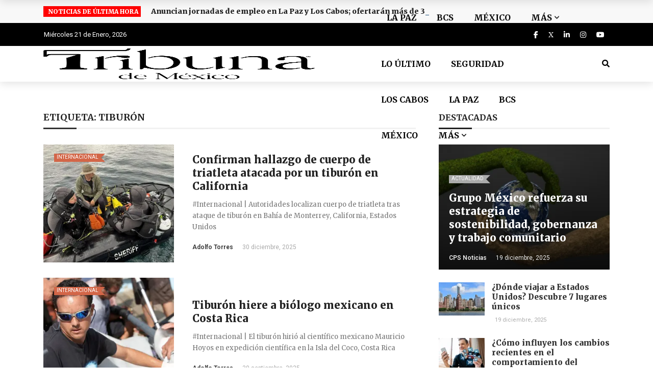

--- FILE ---
content_type: text/html; charset=UTF-8
request_url: https://tribunademexico.com/etiqueta/tiburon/
body_size: 68943
content:
<!DOCTYPE html>
<html lang="es" xmlns:og="http://opengraphprotocol.org/schema/" xmlns:fb="http://www.facebook.com/2008/fbml">
<head>
	<meta charset="UTF-8" />
    
    <meta name="viewport" content="width=device-width, initial-scale=1"/>
    <meta name='dailymotion-domain-verification' content='dm0mvvhffv31zi32u' />
    <link rel="profile" href="https://gmpg.org/xfn/11" />

	<script data-cfasync="false" data-no-defer="1" data-no-minify="1" data-no-optimize="1">var ewww_webp_supported=!1;function check_webp_feature(A,e){var w;e=void 0!==e?e:function(){},ewww_webp_supported?e(ewww_webp_supported):((w=new Image).onload=function(){ewww_webp_supported=0<w.width&&0<w.height,e&&e(ewww_webp_supported)},w.onerror=function(){e&&e(!1)},w.src="data:image/webp;base64,"+{alpha:"UklGRkoAAABXRUJQVlA4WAoAAAAQAAAAAAAAAAAAQUxQSAwAAAARBxAR/Q9ERP8DAABWUDggGAAAABQBAJ0BKgEAAQAAAP4AAA3AAP7mtQAAAA=="}[A])}check_webp_feature("alpha");</script><script data-cfasync="false" data-no-defer="1" data-no-minify="1" data-no-optimize="1">var Arrive=function(c,w){"use strict";if(c.MutationObserver&&"undefined"!=typeof HTMLElement){var r,a=0,u=(r=HTMLElement.prototype.matches||HTMLElement.prototype.webkitMatchesSelector||HTMLElement.prototype.mozMatchesSelector||HTMLElement.prototype.msMatchesSelector,{matchesSelector:function(e,t){return e instanceof HTMLElement&&r.call(e,t)},addMethod:function(e,t,r){var a=e[t];e[t]=function(){return r.length==arguments.length?r.apply(this,arguments):"function"==typeof a?a.apply(this,arguments):void 0}},callCallbacks:function(e,t){t&&t.options.onceOnly&&1==t.firedElems.length&&(e=[e[0]]);for(var r,a=0;r=e[a];a++)r&&r.callback&&r.callback.call(r.elem,r.elem);t&&t.options.onceOnly&&1==t.firedElems.length&&t.me.unbindEventWithSelectorAndCallback.call(t.target,t.selector,t.callback)},checkChildNodesRecursively:function(e,t,r,a){for(var i,n=0;i=e[n];n++)r(i,t,a)&&a.push({callback:t.callback,elem:i}),0<i.childNodes.length&&u.checkChildNodesRecursively(i.childNodes,t,r,a)},mergeArrays:function(e,t){var r,a={};for(r in e)e.hasOwnProperty(r)&&(a[r]=e[r]);for(r in t)t.hasOwnProperty(r)&&(a[r]=t[r]);return a},toElementsArray:function(e){return e=void 0!==e&&("number"!=typeof e.length||e===c)?[e]:e}}),e=(l.prototype.addEvent=function(e,t,r,a){a={target:e,selector:t,options:r,callback:a,firedElems:[]};return this._beforeAdding&&this._beforeAdding(a),this._eventsBucket.push(a),a},l.prototype.removeEvent=function(e){for(var t,r=this._eventsBucket.length-1;t=this._eventsBucket[r];r--)e(t)&&(this._beforeRemoving&&this._beforeRemoving(t),(t=this._eventsBucket.splice(r,1))&&t.length&&(t[0].callback=null))},l.prototype.beforeAdding=function(e){this._beforeAdding=e},l.prototype.beforeRemoving=function(e){this._beforeRemoving=e},l),t=function(i,n){var o=new e,l=this,s={fireOnAttributesModification:!1};return o.beforeAdding(function(t){var e=t.target;e!==c.document&&e!==c||(e=document.getElementsByTagName("html")[0]);var r=new MutationObserver(function(e){n.call(this,e,t)}),a=i(t.options);r.observe(e,a),t.observer=r,t.me=l}),o.beforeRemoving(function(e){e.observer.disconnect()}),this.bindEvent=function(e,t,r){t=u.mergeArrays(s,t);for(var a=u.toElementsArray(this),i=0;i<a.length;i++)o.addEvent(a[i],e,t,r)},this.unbindEvent=function(){var r=u.toElementsArray(this);o.removeEvent(function(e){for(var t=0;t<r.length;t++)if(this===w||e.target===r[t])return!0;return!1})},this.unbindEventWithSelectorOrCallback=function(r){var a=u.toElementsArray(this),i=r,e="function"==typeof r?function(e){for(var t=0;t<a.length;t++)if((this===w||e.target===a[t])&&e.callback===i)return!0;return!1}:function(e){for(var t=0;t<a.length;t++)if((this===w||e.target===a[t])&&e.selector===r)return!0;return!1};o.removeEvent(e)},this.unbindEventWithSelectorAndCallback=function(r,a){var i=u.toElementsArray(this);o.removeEvent(function(e){for(var t=0;t<i.length;t++)if((this===w||e.target===i[t])&&e.selector===r&&e.callback===a)return!0;return!1})},this},i=new function(){var s={fireOnAttributesModification:!1,onceOnly:!1,existing:!1};function n(e,t,r){return!(!u.matchesSelector(e,t.selector)||(e._id===w&&(e._id=a++),-1!=t.firedElems.indexOf(e._id)))&&(t.firedElems.push(e._id),!0)}var c=(i=new t(function(e){var t={attributes:!1,childList:!0,subtree:!0};return e.fireOnAttributesModification&&(t.attributes=!0),t},function(e,i){e.forEach(function(e){var t=e.addedNodes,r=e.target,a=[];null!==t&&0<t.length?u.checkChildNodesRecursively(t,i,n,a):"attributes"===e.type&&n(r,i)&&a.push({callback:i.callback,elem:r}),u.callCallbacks(a,i)})})).bindEvent;return i.bindEvent=function(e,t,r){t=void 0===r?(r=t,s):u.mergeArrays(s,t);var a=u.toElementsArray(this);if(t.existing){for(var i=[],n=0;n<a.length;n++)for(var o=a[n].querySelectorAll(e),l=0;l<o.length;l++)i.push({callback:r,elem:o[l]});if(t.onceOnly&&i.length)return r.call(i[0].elem,i[0].elem);setTimeout(u.callCallbacks,1,i)}c.call(this,e,t,r)},i},o=new function(){var a={};function i(e,t){return u.matchesSelector(e,t.selector)}var n=(o=new t(function(){return{childList:!0,subtree:!0}},function(e,r){e.forEach(function(e){var t=e.removedNodes,e=[];null!==t&&0<t.length&&u.checkChildNodesRecursively(t,r,i,e),u.callCallbacks(e,r)})})).bindEvent;return o.bindEvent=function(e,t,r){t=void 0===r?(r=t,a):u.mergeArrays(a,t),n.call(this,e,t,r)},o};d(HTMLElement.prototype),d(NodeList.prototype),d(HTMLCollection.prototype),d(HTMLDocument.prototype),d(Window.prototype);var n={};return s(i,n,"unbindAllArrive"),s(o,n,"unbindAllLeave"),n}function l(){this._eventsBucket=[],this._beforeAdding=null,this._beforeRemoving=null}function s(e,t,r){u.addMethod(t,r,e.unbindEvent),u.addMethod(t,r,e.unbindEventWithSelectorOrCallback),u.addMethod(t,r,e.unbindEventWithSelectorAndCallback)}function d(e){e.arrive=i.bindEvent,s(i,e,"unbindArrive"),e.leave=o.bindEvent,s(o,e,"unbindLeave")}}(window,void 0),ewww_webp_supported=!1;function check_webp_feature(e,t){var r;ewww_webp_supported?t(ewww_webp_supported):((r=new Image).onload=function(){ewww_webp_supported=0<r.width&&0<r.height,t(ewww_webp_supported)},r.onerror=function(){t(!1)},r.src="data:image/webp;base64,"+{alpha:"UklGRkoAAABXRUJQVlA4WAoAAAAQAAAAAAAAAAAAQUxQSAwAAAARBxAR/Q9ERP8DAABWUDggGAAAABQBAJ0BKgEAAQAAAP4AAA3AAP7mtQAAAA==",animation:"UklGRlIAAABXRUJQVlA4WAoAAAASAAAAAAAAAAAAQU5JTQYAAAD/////AABBTk1GJgAAAAAAAAAAAAAAAAAAAGQAAABWUDhMDQAAAC8AAAAQBxAREYiI/gcA"}[e])}function ewwwLoadImages(e){if(e){for(var t=document.querySelectorAll(".batch-image img, .image-wrapper a, .ngg-pro-masonry-item a, .ngg-galleria-offscreen-seo-wrapper a"),r=0,a=t.length;r<a;r++)ewwwAttr(t[r],"data-src",t[r].getAttribute("data-webp")),ewwwAttr(t[r],"data-thumbnail",t[r].getAttribute("data-webp-thumbnail"));for(var i=document.querySelectorAll("div.woocommerce-product-gallery__image"),r=0,a=i.length;r<a;r++)ewwwAttr(i[r],"data-thumb",i[r].getAttribute("data-webp-thumb"))}for(var n=document.querySelectorAll("video"),r=0,a=n.length;r<a;r++)ewwwAttr(n[r],"poster",e?n[r].getAttribute("data-poster-webp"):n[r].getAttribute("data-poster-image"));for(var o,l=document.querySelectorAll("img.ewww_webp_lazy_load"),r=0,a=l.length;r<a;r++)e&&(ewwwAttr(l[r],"data-lazy-srcset",l[r].getAttribute("data-lazy-srcset-webp")),ewwwAttr(l[r],"data-srcset",l[r].getAttribute("data-srcset-webp")),ewwwAttr(l[r],"data-lazy-src",l[r].getAttribute("data-lazy-src-webp")),ewwwAttr(l[r],"data-src",l[r].getAttribute("data-src-webp")),ewwwAttr(l[r],"data-orig-file",l[r].getAttribute("data-webp-orig-file")),ewwwAttr(l[r],"data-medium-file",l[r].getAttribute("data-webp-medium-file")),ewwwAttr(l[r],"data-large-file",l[r].getAttribute("data-webp-large-file")),null!=(o=l[r].getAttribute("srcset"))&&!1!==o&&o.includes("R0lGOD")&&ewwwAttr(l[r],"src",l[r].getAttribute("data-lazy-src-webp"))),l[r].className=l[r].className.replace(/\bewww_webp_lazy_load\b/,"");for(var s=document.querySelectorAll(".ewww_webp"),r=0,a=s.length;r<a;r++)e?(ewwwAttr(s[r],"srcset",s[r].getAttribute("data-srcset-webp")),ewwwAttr(s[r],"src",s[r].getAttribute("data-src-webp")),ewwwAttr(s[r],"data-orig-file",s[r].getAttribute("data-webp-orig-file")),ewwwAttr(s[r],"data-medium-file",s[r].getAttribute("data-webp-medium-file")),ewwwAttr(s[r],"data-large-file",s[r].getAttribute("data-webp-large-file")),ewwwAttr(s[r],"data-large_image",s[r].getAttribute("data-webp-large_image")),ewwwAttr(s[r],"data-src",s[r].getAttribute("data-webp-src"))):(ewwwAttr(s[r],"srcset",s[r].getAttribute("data-srcset-img")),ewwwAttr(s[r],"src",s[r].getAttribute("data-src-img"))),s[r].className=s[r].className.replace(/\bewww_webp\b/,"ewww_webp_loaded");window.jQuery&&jQuery.fn.isotope&&jQuery.fn.imagesLoaded&&(jQuery(".fusion-posts-container-infinite").imagesLoaded(function(){jQuery(".fusion-posts-container-infinite").hasClass("isotope")&&jQuery(".fusion-posts-container-infinite").isotope()}),jQuery(".fusion-portfolio:not(.fusion-recent-works) .fusion-portfolio-wrapper").imagesLoaded(function(){jQuery(".fusion-portfolio:not(.fusion-recent-works) .fusion-portfolio-wrapper").isotope()}))}function ewwwWebPInit(e){ewwwLoadImages(e),ewwwNggLoadGalleries(e),document.arrive(".ewww_webp",function(){ewwwLoadImages(e)}),document.arrive(".ewww_webp_lazy_load",function(){ewwwLoadImages(e)}),document.arrive("videos",function(){ewwwLoadImages(e)}),"loading"==document.readyState?document.addEventListener("DOMContentLoaded",ewwwJSONParserInit):("undefined"!=typeof galleries&&ewwwNggParseGalleries(e),ewwwWooParseVariations(e))}function ewwwAttr(e,t,r){null!=r&&!1!==r&&e.setAttribute(t,r)}function ewwwJSONParserInit(){"undefined"!=typeof galleries&&check_webp_feature("alpha",ewwwNggParseGalleries),check_webp_feature("alpha",ewwwWooParseVariations)}function ewwwWooParseVariations(e){if(e)for(var t=document.querySelectorAll("form.variations_form"),r=0,a=t.length;r<a;r++){var i=t[r].getAttribute("data-product_variations"),n=!1;try{for(var o in i=JSON.parse(i))void 0!==i[o]&&void 0!==i[o].image&&(void 0!==i[o].image.src_webp&&(i[o].image.src=i[o].image.src_webp,n=!0),void 0!==i[o].image.srcset_webp&&(i[o].image.srcset=i[o].image.srcset_webp,n=!0),void 0!==i[o].image.full_src_webp&&(i[o].image.full_src=i[o].image.full_src_webp,n=!0),void 0!==i[o].image.gallery_thumbnail_src_webp&&(i[o].image.gallery_thumbnail_src=i[o].image.gallery_thumbnail_src_webp,n=!0),void 0!==i[o].image.thumb_src_webp&&(i[o].image.thumb_src=i[o].image.thumb_src_webp,n=!0));n&&ewwwAttr(t[r],"data-product_variations",JSON.stringify(i))}catch(e){}}}function ewwwNggParseGalleries(e){if(e)for(var t in galleries){var r=galleries[t];galleries[t].images_list=ewwwNggParseImageList(r.images_list)}}function ewwwNggLoadGalleries(e){e&&document.addEventListener("ngg.galleria.themeadded",function(e,t){window.ngg_galleria._create_backup=window.ngg_galleria.create,window.ngg_galleria.create=function(e,t){var r=$(e).data("id");return galleries["gallery_"+r].images_list=ewwwNggParseImageList(galleries["gallery_"+r].images_list),window.ngg_galleria._create_backup(e,t)}})}function ewwwNggParseImageList(e){for(var t in e){var r=e[t];if(void 0!==r["image-webp"]&&(e[t].image=r["image-webp"],delete e[t]["image-webp"]),void 0!==r["thumb-webp"]&&(e[t].thumb=r["thumb-webp"],delete e[t]["thumb-webp"]),void 0!==r.full_image_webp&&(e[t].full_image=r.full_image_webp,delete e[t].full_image_webp),void 0!==r.srcsets)for(var a in r.srcsets)nggSrcset=r.srcsets[a],void 0!==r.srcsets[a+"-webp"]&&(e[t].srcsets[a]=r.srcsets[a+"-webp"],delete e[t].srcsets[a+"-webp"]);if(void 0!==r.full_srcsets)for(var i in r.full_srcsets)nggFSrcset=r.full_srcsets[i],void 0!==r.full_srcsets[i+"-webp"]&&(e[t].full_srcsets[i]=r.full_srcsets[i+"-webp"],delete e[t].full_srcsets[i+"-webp"])}return e}check_webp_feature("alpha",ewwwWebPInit);</script><script>var ajaxurl = "https://tribunademexico.com/wp-admin/admin-ajax.php"</script>	<script type="text/javascript">function theChampLoadEvent(e){var t=window.onload;if(typeof window.onload!="function"){window.onload=e}else{window.onload=function(){t();e()}}}</script>
		<script type="text/javascript">var theChampDefaultLang = 'es_MX', theChampCloseIconPath = 'https://tribunademexico.com/wp-content/plugins/super-socializer/images/close.png';</script>
		<script>var theChampSiteUrl = 'https://tribunademexico.com', theChampVerified = 0, theChampEmailPopup = 0, heateorSsMoreSharePopupSearchText = 'Search';</script>
			<script> var theChampFBKey = '', theChampFBLang = 'es_MX', theChampFbLikeMycred = 0, theChampSsga = 0, theChampCommentNotification = 0, theChampHeateorFcmRecentComments = 0, theChampFbIosLogin = 0; </script>
						<script type="text/javascript">var theChampFBCommentUrl = 'https://tribunademexico.com/cuerpo-triatleta-tiburon-california/'; var theChampFBCommentColor = 'light'; var theChampFBCommentNumPosts = ''; var theChampFBCommentWidth = '100%'; var theChampFBCommentOrderby = 'social'; var theChampCommentingTabs = "facebook", theChampGpCommentsUrl = 'https://tribunademexico.com/cuerpo-triatleta-tiburon-california/', theChampDisqusShortname = '', theChampScEnabledTabs = 'fb', theChampScLabel = 'Compártenos tu opinión', theChampScTabLabels = {"wordpress":"Default Comments (0)","fb":"Comenta desde Facebook","disqus":"Disqus Comments"}, theChampGpCommentsWidth = 0, theChampCommentingId = 'comments-container'</script>
					<style type="text/css">
						.the_champ_button_instagram span.the_champ_svg,a.the_champ_instagram span.the_champ_svg{background:radial-gradient(circle at 30% 107%,#fdf497 0,#fdf497 5%,#fd5949 45%,#d6249f 60%,#285aeb 90%)}
					.the_champ_horizontal_sharing .the_champ_svg,.heateor_ss_standard_follow_icons_container .the_champ_svg{
					color: #fff;
				border-width: 0px;
		border-style: solid;
		border-color: transparent;
	}
		.the_champ_horizontal_sharing .theChampTCBackground{
		color:#666;
	}
		.the_champ_horizontal_sharing span.the_champ_svg:hover,.heateor_ss_standard_follow_icons_container span.the_champ_svg:hover{
				border-color: transparent;
	}
		.the_champ_vertical_sharing span.the_champ_svg,.heateor_ss_floating_follow_icons_container span.the_champ_svg{
					color: #fff;
				border-width: 0px;
		border-style: solid;
		border-color: transparent;
	}
		.the_champ_vertical_sharing .theChampTCBackground{
		color:#666;
	}
		.the_champ_vertical_sharing span.the_champ_svg:hover,.heateor_ss_floating_follow_icons_container span.the_champ_svg:hover{
						border-color: transparent;
		}
	@media screen and (max-width:783px){.the_champ_vertical_sharing{display:none!important}}</style>
	<meta name='robots' content='noindex, follow' />

<!-- Google Tag Manager for WordPress by gtm4wp.com -->
<script data-cfasync="false" data-pagespeed-no-defer>
	var gtm4wp_datalayer_name = "dataLayer";
	var dataLayer = dataLayer || [];
</script>
<!-- End Google Tag Manager for WordPress by gtm4wp.com -->
	<!-- This site is optimized with the Yoast SEO Premium plugin v26.6 (Yoast SEO v26.8) - https://yoast.com/product/yoast-seo-premium-wordpress/ -->
	<title>Tiburón | Tribuna de México</title>
	<meta property="og:locale" content="es_MX" />
	<meta property="og:type" content="article" />
	<meta property="og:title" content="Tiburón archivos" />
	<meta property="og:url" content="https://tribunademexico.com/etiqueta/tiburon/" />
	<meta property="og:site_name" content="Tribuna de México" />
	<meta name="twitter:card" content="summary_large_image" />
	<meta name="twitter:site" content="@CpsNoticias" />
	<script type="application/ld+json" class="yoast-schema-graph">{"@context":"https://schema.org","@graph":[{"@type":"CollectionPage","@id":"https://tribunademexico.com/etiqueta/tiburon/","url":"https://tribunademexico.com/etiqueta/tiburon/","name":"Tiburón | Tribuna de México","isPartOf":{"@id":"https://tribunademexico.com/#website"},"primaryImageOfPage":{"@id":"https://tribunademexico.com/etiqueta/tiburon/#primaryimage"},"image":{"@id":"https://tribunademexico.com/etiqueta/tiburon/#primaryimage"},"thumbnailUrl":"https://storage.googleapis.com/tribunamexico/2025/12/cuerpo-triatleta-tiburon-california.jpg.webp","breadcrumb":{"@id":"https://tribunademexico.com/etiqueta/tiburon/#breadcrumb"},"inLanguage":"es"},{"@type":"ImageObject","inLanguage":"es","@id":"https://tribunademexico.com/etiqueta/tiburon/#primaryimage","url":"https://storage.googleapis.com/tribunamexico/2025/12/cuerpo-triatleta-tiburon-california.jpg.webp","contentUrl":"https://storage.googleapis.com/tribunamexico/2025/12/cuerpo-triatleta-tiburon-california.jpg.webp","width":1200,"height":800,"caption":"California: hallazgo de triatleta atacada por un tiburón"},{"@type":"BreadcrumbList","@id":"https://tribunademexico.com/etiqueta/tiburon/#breadcrumb","itemListElement":[{"@type":"ListItem","position":1,"name":"Inicio","item":"https://tribunademexico.com/"},{"@type":"ListItem","position":2,"name":"Tiburón"}]},{"@type":"WebSite","@id":"https://tribunademexico.com/#website","url":"https://tribunademexico.com/","name":"Tribuna de México","description":"Noticias de hoy en BCS, Los Cabos y La Paz. Último momento en noticias nacionales e internacionales. política, deportes y tendencias.","potentialAction":[{"@type":"SearchAction","target":{"@type":"EntryPoint","urlTemplate":"https://tribunademexico.com/?s={search_term_string}"},"query-input":{"@type":"PropertyValueSpecification","valueRequired":true,"valueName":"search_term_string"}}],"inLanguage":"es"}]}</script>
	<!-- / Yoast SEO Premium plugin. -->


<link rel='dns-prefetch' href='//use.fontawesome.com' />
<link rel='dns-prefetch' href='//fonts.googleapis.com' />
<link rel='preconnect' href='https://fonts.gstatic.com' crossorigin />
<link rel="alternate" type="application/rss+xml" title="Tribuna de México &raquo; Feed" href="https://tribunademexico.com/feed/" />
<script type="text/javascript" id="wpp-js" src="https://tribunademexico.com/wp-content/plugins/wordpress-popular-posts/assets/js/wpp.min.js?ver=7.2.0" data-sampling="0" data-sampling-rate="100" data-api-url="https://tribunademexico.com/wp-json/wordpress-popular-posts" data-post-id="0" data-token="b453140450" data-lang="0" data-debug="0"></script>
<link rel="alternate" type="application/rss+xml" title="Tribuna de México &raquo; Tiburón RSS de la etiqueta" href="https://tribunademexico.com/etiqueta/tiburon/feed/" />
<style id='wp-img-auto-sizes-contain-inline-css' type='text/css'>
img:is([sizes=auto i],[sizes^="auto," i]){contain-intrinsic-size:3000px 1500px}
/*# sourceURL=wp-img-auto-sizes-contain-inline-css */
</style>
<link rel='stylesheet' id='hfe-widgets-style-css' href='https://tribunademexico.com/wp-content/plugins/header-footer-elementor/inc/widgets-css/frontend.css?ver=2.2.0' type='text/css' media='all' />
<style id='wp-emoji-styles-inline-css' type='text/css'>

	img.wp-smiley, img.emoji {
		display: inline !important;
		border: none !important;
		box-shadow: none !important;
		height: 1em !important;
		width: 1em !important;
		margin: 0 0.07em !important;
		vertical-align: -0.1em !important;
		background: none !important;
		padding: 0 !important;
	}
/*# sourceURL=wp-emoji-styles-inline-css */
</style>
<link rel='stylesheet' id='wp-block-library-css' href='https://tribunademexico.com/wp-includes/css/dist/block-library/style.min.css?ver=6.9' type='text/css' media='all' />
<style id='global-styles-inline-css' type='text/css'>
:root{--wp--preset--aspect-ratio--square: 1;--wp--preset--aspect-ratio--4-3: 4/3;--wp--preset--aspect-ratio--3-4: 3/4;--wp--preset--aspect-ratio--3-2: 3/2;--wp--preset--aspect-ratio--2-3: 2/3;--wp--preset--aspect-ratio--16-9: 16/9;--wp--preset--aspect-ratio--9-16: 9/16;--wp--preset--color--black: #000000;--wp--preset--color--cyan-bluish-gray: #abb8c3;--wp--preset--color--white: #ffffff;--wp--preset--color--pale-pink: #f78da7;--wp--preset--color--vivid-red: #cf2e2e;--wp--preset--color--luminous-vivid-orange: #ff6900;--wp--preset--color--luminous-vivid-amber: #fcb900;--wp--preset--color--light-green-cyan: #7bdcb5;--wp--preset--color--vivid-green-cyan: #00d084;--wp--preset--color--pale-cyan-blue: #8ed1fc;--wp--preset--color--vivid-cyan-blue: #0693e3;--wp--preset--color--vivid-purple: #9b51e0;--wp--preset--gradient--vivid-cyan-blue-to-vivid-purple: linear-gradient(135deg,rgb(6,147,227) 0%,rgb(155,81,224) 100%);--wp--preset--gradient--light-green-cyan-to-vivid-green-cyan: linear-gradient(135deg,rgb(122,220,180) 0%,rgb(0,208,130) 100%);--wp--preset--gradient--luminous-vivid-amber-to-luminous-vivid-orange: linear-gradient(135deg,rgb(252,185,0) 0%,rgb(255,105,0) 100%);--wp--preset--gradient--luminous-vivid-orange-to-vivid-red: linear-gradient(135deg,rgb(255,105,0) 0%,rgb(207,46,46) 100%);--wp--preset--gradient--very-light-gray-to-cyan-bluish-gray: linear-gradient(135deg,rgb(238,238,238) 0%,rgb(169,184,195) 100%);--wp--preset--gradient--cool-to-warm-spectrum: linear-gradient(135deg,rgb(74,234,220) 0%,rgb(151,120,209) 20%,rgb(207,42,186) 40%,rgb(238,44,130) 60%,rgb(251,105,98) 80%,rgb(254,248,76) 100%);--wp--preset--gradient--blush-light-purple: linear-gradient(135deg,rgb(255,206,236) 0%,rgb(152,150,240) 100%);--wp--preset--gradient--blush-bordeaux: linear-gradient(135deg,rgb(254,205,165) 0%,rgb(254,45,45) 50%,rgb(107,0,62) 100%);--wp--preset--gradient--luminous-dusk: linear-gradient(135deg,rgb(255,203,112) 0%,rgb(199,81,192) 50%,rgb(65,88,208) 100%);--wp--preset--gradient--pale-ocean: linear-gradient(135deg,rgb(255,245,203) 0%,rgb(182,227,212) 50%,rgb(51,167,181) 100%);--wp--preset--gradient--electric-grass: linear-gradient(135deg,rgb(202,248,128) 0%,rgb(113,206,126) 100%);--wp--preset--gradient--midnight: linear-gradient(135deg,rgb(2,3,129) 0%,rgb(40,116,252) 100%);--wp--preset--font-size--small: 13px;--wp--preset--font-size--medium: 20px;--wp--preset--font-size--large: 36px;--wp--preset--font-size--x-large: 42px;--wp--preset--spacing--20: 0.44rem;--wp--preset--spacing--30: 0.67rem;--wp--preset--spacing--40: 1rem;--wp--preset--spacing--50: 1.5rem;--wp--preset--spacing--60: 2.25rem;--wp--preset--spacing--70: 3.38rem;--wp--preset--spacing--80: 5.06rem;--wp--preset--shadow--natural: 6px 6px 9px rgba(0, 0, 0, 0.2);--wp--preset--shadow--deep: 12px 12px 50px rgba(0, 0, 0, 0.4);--wp--preset--shadow--sharp: 6px 6px 0px rgba(0, 0, 0, 0.2);--wp--preset--shadow--outlined: 6px 6px 0px -3px rgb(255, 255, 255), 6px 6px rgb(0, 0, 0);--wp--preset--shadow--crisp: 6px 6px 0px rgb(0, 0, 0);}:where(.is-layout-flex){gap: 0.5em;}:where(.is-layout-grid){gap: 0.5em;}body .is-layout-flex{display: flex;}.is-layout-flex{flex-wrap: wrap;align-items: center;}.is-layout-flex > :is(*, div){margin: 0;}body .is-layout-grid{display: grid;}.is-layout-grid > :is(*, div){margin: 0;}:where(.wp-block-columns.is-layout-flex){gap: 2em;}:where(.wp-block-columns.is-layout-grid){gap: 2em;}:where(.wp-block-post-template.is-layout-flex){gap: 1.25em;}:where(.wp-block-post-template.is-layout-grid){gap: 1.25em;}.has-black-color{color: var(--wp--preset--color--black) !important;}.has-cyan-bluish-gray-color{color: var(--wp--preset--color--cyan-bluish-gray) !important;}.has-white-color{color: var(--wp--preset--color--white) !important;}.has-pale-pink-color{color: var(--wp--preset--color--pale-pink) !important;}.has-vivid-red-color{color: var(--wp--preset--color--vivid-red) !important;}.has-luminous-vivid-orange-color{color: var(--wp--preset--color--luminous-vivid-orange) !important;}.has-luminous-vivid-amber-color{color: var(--wp--preset--color--luminous-vivid-amber) !important;}.has-light-green-cyan-color{color: var(--wp--preset--color--light-green-cyan) !important;}.has-vivid-green-cyan-color{color: var(--wp--preset--color--vivid-green-cyan) !important;}.has-pale-cyan-blue-color{color: var(--wp--preset--color--pale-cyan-blue) !important;}.has-vivid-cyan-blue-color{color: var(--wp--preset--color--vivid-cyan-blue) !important;}.has-vivid-purple-color{color: var(--wp--preset--color--vivid-purple) !important;}.has-black-background-color{background-color: var(--wp--preset--color--black) !important;}.has-cyan-bluish-gray-background-color{background-color: var(--wp--preset--color--cyan-bluish-gray) !important;}.has-white-background-color{background-color: var(--wp--preset--color--white) !important;}.has-pale-pink-background-color{background-color: var(--wp--preset--color--pale-pink) !important;}.has-vivid-red-background-color{background-color: var(--wp--preset--color--vivid-red) !important;}.has-luminous-vivid-orange-background-color{background-color: var(--wp--preset--color--luminous-vivid-orange) !important;}.has-luminous-vivid-amber-background-color{background-color: var(--wp--preset--color--luminous-vivid-amber) !important;}.has-light-green-cyan-background-color{background-color: var(--wp--preset--color--light-green-cyan) !important;}.has-vivid-green-cyan-background-color{background-color: var(--wp--preset--color--vivid-green-cyan) !important;}.has-pale-cyan-blue-background-color{background-color: var(--wp--preset--color--pale-cyan-blue) !important;}.has-vivid-cyan-blue-background-color{background-color: var(--wp--preset--color--vivid-cyan-blue) !important;}.has-vivid-purple-background-color{background-color: var(--wp--preset--color--vivid-purple) !important;}.has-black-border-color{border-color: var(--wp--preset--color--black) !important;}.has-cyan-bluish-gray-border-color{border-color: var(--wp--preset--color--cyan-bluish-gray) !important;}.has-white-border-color{border-color: var(--wp--preset--color--white) !important;}.has-pale-pink-border-color{border-color: var(--wp--preset--color--pale-pink) !important;}.has-vivid-red-border-color{border-color: var(--wp--preset--color--vivid-red) !important;}.has-luminous-vivid-orange-border-color{border-color: var(--wp--preset--color--luminous-vivid-orange) !important;}.has-luminous-vivid-amber-border-color{border-color: var(--wp--preset--color--luminous-vivid-amber) !important;}.has-light-green-cyan-border-color{border-color: var(--wp--preset--color--light-green-cyan) !important;}.has-vivid-green-cyan-border-color{border-color: var(--wp--preset--color--vivid-green-cyan) !important;}.has-pale-cyan-blue-border-color{border-color: var(--wp--preset--color--pale-cyan-blue) !important;}.has-vivid-cyan-blue-border-color{border-color: var(--wp--preset--color--vivid-cyan-blue) !important;}.has-vivid-purple-border-color{border-color: var(--wp--preset--color--vivid-purple) !important;}.has-vivid-cyan-blue-to-vivid-purple-gradient-background{background: var(--wp--preset--gradient--vivid-cyan-blue-to-vivid-purple) !important;}.has-light-green-cyan-to-vivid-green-cyan-gradient-background{background: var(--wp--preset--gradient--light-green-cyan-to-vivid-green-cyan) !important;}.has-luminous-vivid-amber-to-luminous-vivid-orange-gradient-background{background: var(--wp--preset--gradient--luminous-vivid-amber-to-luminous-vivid-orange) !important;}.has-luminous-vivid-orange-to-vivid-red-gradient-background{background: var(--wp--preset--gradient--luminous-vivid-orange-to-vivid-red) !important;}.has-very-light-gray-to-cyan-bluish-gray-gradient-background{background: var(--wp--preset--gradient--very-light-gray-to-cyan-bluish-gray) !important;}.has-cool-to-warm-spectrum-gradient-background{background: var(--wp--preset--gradient--cool-to-warm-spectrum) !important;}.has-blush-light-purple-gradient-background{background: var(--wp--preset--gradient--blush-light-purple) !important;}.has-blush-bordeaux-gradient-background{background: var(--wp--preset--gradient--blush-bordeaux) !important;}.has-luminous-dusk-gradient-background{background: var(--wp--preset--gradient--luminous-dusk) !important;}.has-pale-ocean-gradient-background{background: var(--wp--preset--gradient--pale-ocean) !important;}.has-electric-grass-gradient-background{background: var(--wp--preset--gradient--electric-grass) !important;}.has-midnight-gradient-background{background: var(--wp--preset--gradient--midnight) !important;}.has-small-font-size{font-size: var(--wp--preset--font-size--small) !important;}.has-medium-font-size{font-size: var(--wp--preset--font-size--medium) !important;}.has-large-font-size{font-size: var(--wp--preset--font-size--large) !important;}.has-x-large-font-size{font-size: var(--wp--preset--font-size--x-large) !important;}
/*# sourceURL=global-styles-inline-css */
</style>

<style id='classic-theme-styles-inline-css' type='text/css'>
/*! This file is auto-generated */
.wp-block-button__link{color:#fff;background-color:#32373c;border-radius:9999px;box-shadow:none;text-decoration:none;padding:calc(.667em + 2px) calc(1.333em + 2px);font-size:1.125em}.wp-block-file__button{background:#32373c;color:#fff;text-decoration:none}
/*# sourceURL=/wp-includes/css/classic-themes.min.css */
</style>
<link rel='stylesheet' id='bkswcss-css' href='https://tribunademexico.com/wp-content/plugins/rubik-shortcode/css/shortcode.css?ver=6.9' type='text/css' media='all' />
<link rel='stylesheet' id='hfe-style-css' href='https://tribunademexico.com/wp-content/plugins/header-footer-elementor/assets/css/header-footer-elementor.css?ver=2.2.0' type='text/css' media='all' />
<link rel='stylesheet' id='elementor-icons-css' href='https://tribunademexico.com/wp-content/plugins/elementor/assets/lib/eicons/css/elementor-icons.min.css?ver=5.32.0' type='text/css' media='all' />
<link rel='stylesheet' id='elementor-frontend-css' href='https://tribunademexico.com/wp-content/plugins/elementor/assets/css/frontend.min.css?ver=3.25.10' type='text/css' media='all' />
<link rel='stylesheet' id='swiper-css' href='https://tribunademexico.com/wp-content/plugins/elementor/assets/lib/swiper/v8/css/swiper.min.css?ver=8.4.5' type='text/css' media='all' />
<link rel='stylesheet' id='e-swiper-css' href='https://tribunademexico.com/wp-content/plugins/elementor/assets/css/conditionals/e-swiper.min.css?ver=3.25.10' type='text/css' media='all' />
<link rel='stylesheet' id='elementor-post-238339-css' href='https://tribunademexico.com/wp-content/uploads/elementor/css/post-238339.css?ver=1749747944' type='text/css' media='all' />
<link rel='stylesheet' id='wordpress-popular-posts-css-css' href='https://tribunademexico.com/wp-content/plugins/wordpress-popular-posts/assets/css/wpp.css?ver=7.2.0' type='text/css' media='all' />
<link rel='stylesheet' id='bootstrap-css' href='https://tribunademexico.com/wp-content/themes/rubik_old/framework/bootstrap/css/bootstrap.css?ver=6.9' type='text/css' media='all' />
<link rel='stylesheet' id='fa-css' href='https://tribunademexico.com/wp-content/themes/rubik_old/css/fonts/awesome-fonts/css/font-awesome.min.css?ver=6.9' type='text/css' media='all' />
<link rel='stylesheet' id='rubik-external-css' href='https://tribunademexico.com/wp-content/themes/rubik_old/css/external.css?ver=6.9' type='text/css' media='all' />
<link rel='stylesheet' id='rubik-style-css' href='https://tribunademexico.com/wp-content/themes/rubik_old/css/bkstyle.css?ver=6.9' type='text/css' media='all' />
<style id='rubik-style-inline-css' type='text/css'>
.bk-breadcrumbs-wrap{display: none;}::selection {color: #FFF; background: #000000;}::-webkit-selection {color: #FFF; background: #000000;}.content_out.small-post h4:hover,
            .bk-sub-posts .post-title a:hover,
            .bk-blog-content .meta-wrap .post-category, 
             .breadcrumbs .fa-home, .module-feature2 .meta-wrap .post-category, .module-tech-grid ul li .meta > div.post-category a, .module-pyramid-grid ul li .meta > div.post-category a,
             
             p > a, p > a:hover, .single-page .article-content a:hover, .single-page .article-content a:visited, .content_out.small-post .meta .post-category, .bk-sub-menu li > a:hover,
            #top-menu>ul>li > .sub-menu a:hover, .bk-dropdown-menu li > a:hover, .widget-twitter .fa-twitter,
            .widget-twitter ul.slides li .twitter-message a, .content_in .meta > div.post-category a,
            .row-type .meta-wrap .post-category, .article-content li a, .article-content p a,
            .s-post-header .meta > .post-category, .breadcrumbs .location,
            .s-post-nav .nav-title span, .error-number h4, .redirect-home, .module-breaking-carousel .flex-direction-nav .flex-next, .module-breaking-carousel:hover .flex-direction-nav .flex-prev,
            .bk-author-box .author-info .author-title:hover, .bk-author-box .author-info .bk-author-page-contact a:hover, .module-feature2 .meta .post-category, 
            .bk-blog-content .meta .post-category, .bk-forum-title:hover,
            .content_out .post-c-wrap .readmore a:hover, .module-blog ul li .readmore a:hover, .widget_latest_replies .details h4:hover,
            #pagination .page-numbers, .post-page-links a, .single-page .icon-play, #wp-calendar tbody td a, #wp-calendar tfoot #prev,
            .widget_comment .post-title:hover,
            .widget_latest_replies .details .comment-author, .widget_recent_topics .details .comment-author a,
             a.bk_u_login:hover, a.bk_u_logout:hover, .bk-back-login:hover, 
            .main-nav.bk-menu-light .bk-sub-menu li > a:hover, .main-nav.bk-menu-light .bk-sub-posts .post-title a:hover,
            .row-type h4:hover, .widget-social ul li a:hover, .module-large-blog .post-c-wrap h4:hover,
            .module-feature2 .content_out h4:hover, .module-classic-blog .bk-blog-content h4:hover, .content_out .meta > div.post-author a:hover,
            .s-post-header .meta > div.post-author a:hover, .s-post-header .post-category a, .module-title .bk-tabs.active a,
            .bk-tabs-dropdown:hover .bk-tabs-more, .header-5 .main-menu > ul > li.current-menu-item > a, .header-5 .main-menu > ul > li.current-menu-item > a:hover,
            .header-2 .main-menu > ul > li.current-menu-item > a, .header-2 .main-menu > ul > li.current-menu-item > a:hover,
            .nav-btn h3:hover, .title > a:hover, .module-grid-7 .grid7-col:first-child:hover .title,
            .widget a:hover, .ticker-content a:hover, .heading-related-posts h4:hover, .s-template-14 .heading-related-posts h4:hover,
            .s-template-16 .heading-related-posts h4:hover
            {color: #000000;}#top-menu>ul>li > .sub-menu, .bk-dropdown-menu, .s-post-nav .nav-title span,
            .s-post-nav .nav-title span, .bk-mega-menu, .bk-mega-column-menu, .search-loadding, #comment-submit:hover, .s-tags a:hover, input[type='submit']:hover,
            .ticker-controls li.jnt-prev:hover:before, .ticker-controls li.jnt-next:hover:after,
            #pagination .page-numbers, .post-page-links a, .post-page-links > span, .widget-twitter .flex-direction-nav li a:hover, .menu-location-title,
            .button:hover, .bk-lwa:hover > .bk-account-info, .bk-back-login:hover,
            .page-nav .current, .widget_tag_cloud .tagcloud a:hover
            {border-color: #000000;}.sidebar_header_24 .sidebar-wrap .widget-title
            {border-color: #333333;}.sidebar_header_25 .sidebar-wrap .widget-title h3:after, .module_header_11 .module-title h2:after
            {border-left-color: #222222;}.module_header_11 .module-title h2 
            {background-color: #222222;}.footer_header_15 .footer .widget-title h3:after
            {border-left-color: transparent;}.module_header_13 .module-title h2:before
            {border-color: #000000 transparent transparent transparent;}.bk-preload-wrapper:after {border-top-color: #000000; border-bottom-color: #000000;}.s-tags a:hover, .s-post-nav .icon, #comment-submit:hover, .flex-direction-nav li a,
            .widget-twitter .flex-direction-nav li a:hover,.button:hover, .widget_most_commented .comments,
            .footer .widget-title h3, .post-c-wrap .readmore a:hover, .ticker-title span, .ticker-controls li.jnt-prev:hover:before, 
            .ticker-controls li.jnt-next:hover:after,
            .widget_tag_cloud .tagcloud a:hover, .footer .widget_tag_cloud .tagcloud a:hover, input[type='submit']:hover,
            
            .thumb, .module-fw-slider .flex-control-nav li a.flex-active, .module-breaking-carousel .content_out.small-post .meta:after,
            .footer .cm-flex .flex-control-paging li a.flex-active, .header-1 .main-nav .menu > li.current-menu-item, 
            .header-3 .main-nav .menu > li.current-menu-item,
            .module-feature2 .flex-direction-nav li a, 
            .bk-review-box .bk-overlay span, .bk-score-box, .share-total, #pagination .page-numbers.current, .post-page-links > span,
            .widget_display_stats dd strong, .widget_display_search .search-icon, .searchform-wrap .search-icon,
            #back-top, .module-square-grid .content_in_wrapper, .bk_tabs .ui-tabs-nav li.ui-tabs-active, #bk-gallery-carousel .bk-gallery-item:before,
            .page-nav .current, .bk-page-header.header-1 .main-menu > ul > li:hover > a:after, .bk-page-header.header-2 .main-menu > ul > li:hover > a:after,
            .module_header_13 .module-title h2, .bk-page-header.header-3 .main-menu > ul > li:hover > a:after, .loadmore span.ajaxtext,
            .heading-related-posts h4:hover:before, .s-template-14 .heading-related-posts h4:hover:before, .s-template-16 .heading-related-posts h4:hover:before,
            div.wpforms-container-full .wpforms-form button[type=submit], div.wpforms-container-full .wpforms-form button[type=submit]:hover
            {background-color: #000000;}.content_out .review-score, ::-webkit-scrollbar-thumb
            {background-color: rgba(0,0,0,0.9)}.footer .cm-flex .flex-control-paging li a
            {background-color: rgba(0,0,0,0.3)}.widget_most_commented .comments:after 
            {border-right-color: #000000;}.post-category a:after{
                                    border-top: 8px solid #000000;
                                    border-bottom: 8px solid #000000;
                                }#page-wrap { width: auto; }.header-inner {margin-top: 50px;}.header-inner {margin-bottom: 50px;}.footer {padding-top: 0px;}.footer .footer-lower {margin-top: 0px;}.sidebar-wrap .widget-title h3:before{border-color: #333333 transparent transparent transparent;}.footer .widget-title h3:before{border-color: #333333 transparent transparent transparent;}.post-category a.term-13,  
                            .main-nav .main-menu .menu > li.menu-category-13:hover > a:after, .main-nav .menu > li.current-menu-item.menu-category-13 > a:after,
                            .content_out .thumb.term-13, .content_in .bk-thumb-wrap.term-13,
                            .header-1 .main-nav .menu > li.current-menu-item.menu-category-13,
                            .header-3 .main-nav .menu > li.current-menu-item.menu-category-13,
                            .header-4 .main-nav .menu > li.current-menu-item.menu-category-13,
                            .rating-wrap.term-13 .rating-canvas-bg
                            {background-color: #133951 !important;}.post-category a.term-13:after{
                                border-top: 8px solid #133951 !important;
                                border-bottom: 8px solid #133951 !important;
                            }.bk-preload-wrapper.term-13:after
                            {border-top-color: #133951 !important; border-bottom-color: #133951 !important;}.bk-tabs.active > a.term-13, .bk-tabs a.term-13:hover, .content_out h4:hover a.term-13,
                        .menu-category-13 .post-title a:hover,
                        .bk-mega-menu .bk-sub-menu .menu-category-13.active > a, .bk-mega-menu .bk-sub-menu .menu-category-13:hover > a,
                        .menu-category-13 .all.active > a,
                        .main-nav .main-menu .bk-mega-menu .post-title a.term-13:hover,.bk-dropdown-menu li.menu-category-13 > a:hover,
                        .bk-page-header.header-5 .main-menu > ul > li.menu-category-13:hover > a,
                        .bk-page-header.header-5 .main-menu > ul > li.current-menu-item.menu-category-13 > a,
                        .bk-page-header.header-2 .main-menu > ul > li.menu-category-13:hover > a,
                        .bk-page-header.header-2 .main-menu > ul > li.current-menu-item.menu-category-13 > a
                            {color: #133951 !important;}.main-nav .menu > li.menu-category-13:hover > .bk-mega-menu, 
                            .main-nav .menu > li.menu-category-13:hover > .bk-mega-column-menu, .main-menu > ul > li.menu-category-13:hover .bk-dropdown-menu
                                {border-color: #133951 !important;}.post-category a.term-13:after
                                {border-left-color: #133951 !important;}.module-title.module-term-13:before {background-color: #133951 !important;} .module-title.module-term-13 .bk-tab-original {color: #133951 !important;}.post-category a.term-14,  
                            .main-nav .main-menu .menu > li.menu-category-14:hover > a:after, .main-nav .menu > li.current-menu-item.menu-category-14 > a:after,
                            .content_out .thumb.term-14, .content_in .bk-thumb-wrap.term-14,
                            .header-1 .main-nav .menu > li.current-menu-item.menu-category-14,
                            .header-3 .main-nav .menu > li.current-menu-item.menu-category-14,
                            .header-4 .main-nav .menu > li.current-menu-item.menu-category-14,
                            .rating-wrap.term-14 .rating-canvas-bg
                            {background-color: #592a9c !important;}.post-category a.term-14:after{
                                border-top: 8px solid #592a9c !important;
                                border-bottom: 8px solid #592a9c !important;
                            }.bk-preload-wrapper.term-14:after
                            {border-top-color: #592a9c !important; border-bottom-color: #592a9c !important;}.bk-tabs.active > a.term-14, .bk-tabs a.term-14:hover, .content_out h4:hover a.term-14,
                        .menu-category-14 .post-title a:hover,
                        .bk-mega-menu .bk-sub-menu .menu-category-14.active > a, .bk-mega-menu .bk-sub-menu .menu-category-14:hover > a,
                        .menu-category-14 .all.active > a,
                        .main-nav .main-menu .bk-mega-menu .post-title a.term-14:hover,.bk-dropdown-menu li.menu-category-14 > a:hover,
                        .bk-page-header.header-5 .main-menu > ul > li.menu-category-14:hover > a,
                        .bk-page-header.header-5 .main-menu > ul > li.current-menu-item.menu-category-14 > a,
                        .bk-page-header.header-2 .main-menu > ul > li.menu-category-14:hover > a,
                        .bk-page-header.header-2 .main-menu > ul > li.current-menu-item.menu-category-14 > a
                            {color: #592a9c !important;}.main-nav .menu > li.menu-category-14:hover > .bk-mega-menu, 
                            .main-nav .menu > li.menu-category-14:hover > .bk-mega-column-menu, .main-menu > ul > li.menu-category-14:hover .bk-dropdown-menu
                                {border-color: #592a9c !important;}.post-category a.term-14:after
                                {border-left-color: #592a9c !important;}.module-title.module-term-14:before {background-color: #592a9c !important;} .module-title.module-term-14 .bk-tab-original {color: #592a9c !important;}.post-category a.term-3,  
                            .main-nav .main-menu .menu > li.menu-category-3:hover > a:after, .main-nav .menu > li.current-menu-item.menu-category-3 > a:after,
                            .content_out .thumb.term-3, .content_in .bk-thumb-wrap.term-3,
                            .header-1 .main-nav .menu > li.current-menu-item.menu-category-3,
                            .header-3 .main-nav .menu > li.current-menu-item.menu-category-3,
                            .header-4 .main-nav .menu > li.current-menu-item.menu-category-3,
                            .rating-wrap.term-3 .rating-canvas-bg
                            {background-color: #85af94 !important;}.post-category a.term-3:after{
                                border-top: 8px solid #85af94 !important;
                                border-bottom: 8px solid #85af94 !important;
                            }.bk-preload-wrapper.term-3:after
                            {border-top-color: #85af94 !important; border-bottom-color: #85af94 !important;}.bk-tabs.active > a.term-3, .bk-tabs a.term-3:hover, .content_out h4:hover a.term-3,
                        .menu-category-3 .post-title a:hover,
                        .bk-mega-menu .bk-sub-menu .menu-category-3.active > a, .bk-mega-menu .bk-sub-menu .menu-category-3:hover > a,
                        .menu-category-3 .all.active > a,
                        .main-nav .main-menu .bk-mega-menu .post-title a.term-3:hover,.bk-dropdown-menu li.menu-category-3 > a:hover,
                        .bk-page-header.header-5 .main-menu > ul > li.menu-category-3:hover > a,
                        .bk-page-header.header-5 .main-menu > ul > li.current-menu-item.menu-category-3 > a,
                        .bk-page-header.header-2 .main-menu > ul > li.menu-category-3:hover > a,
                        .bk-page-header.header-2 .main-menu > ul > li.current-menu-item.menu-category-3 > a
                            {color: #85af94 !important;}.main-nav .menu > li.menu-category-3:hover > .bk-mega-menu, 
                            .main-nav .menu > li.menu-category-3:hover > .bk-mega-column-menu, .main-menu > ul > li.menu-category-3:hover .bk-dropdown-menu
                                {border-color: #85af94 !important;}.post-category a.term-3:after
                                {border-left-color: #85af94 !important;}.module-title.module-term-3:before {background-color: #85af94 !important;} .module-title.module-term-3 .bk-tab-original {color: #85af94 !important;}.post-category a.term-13932,  
                            .main-nav .main-menu .menu > li.menu-category-13932:hover > a:after, .main-nav .menu > li.current-menu-item.menu-category-13932 > a:after,
                            .content_out .thumb.term-13932, .content_in .bk-thumb-wrap.term-13932,
                            .header-1 .main-nav .menu > li.current-menu-item.menu-category-13932,
                            .header-3 .main-nav .menu > li.current-menu-item.menu-category-13932,
                            .header-4 .main-nav .menu > li.current-menu-item.menu-category-13932,
                            .rating-wrap.term-13932 .rating-canvas-bg
                            {background-color: #ababab !important;}.post-category a.term-13932:after{
                                border-top: 8px solid #ababab !important;
                                border-bottom: 8px solid #ababab !important;
                            }.bk-preload-wrapper.term-13932:after
                            {border-top-color: #ababab !important; border-bottom-color: #ababab !important;}.bk-tabs.active > a.term-13932, .bk-tabs a.term-13932:hover, .content_out h4:hover a.term-13932,
                        .menu-category-13932 .post-title a:hover,
                        .bk-mega-menu .bk-sub-menu .menu-category-13932.active > a, .bk-mega-menu .bk-sub-menu .menu-category-13932:hover > a,
                        .menu-category-13932 .all.active > a,
                        .main-nav .main-menu .bk-mega-menu .post-title a.term-13932:hover,.bk-dropdown-menu li.menu-category-13932 > a:hover,
                        .bk-page-header.header-5 .main-menu > ul > li.menu-category-13932:hover > a,
                        .bk-page-header.header-5 .main-menu > ul > li.current-menu-item.menu-category-13932 > a,
                        .bk-page-header.header-2 .main-menu > ul > li.menu-category-13932:hover > a,
                        .bk-page-header.header-2 .main-menu > ul > li.current-menu-item.menu-category-13932 > a
                            {color: #ababab !important;}.main-nav .menu > li.menu-category-13932:hover > .bk-mega-menu, 
                            .main-nav .menu > li.menu-category-13932:hover > .bk-mega-column-menu, .main-menu > ul > li.menu-category-13932:hover .bk-dropdown-menu
                                {border-color: #ababab !important;}.post-category a.term-13932:after
                                {border-left-color: #ababab !important;}.module-title.module-term-13932:before {background-color: #ababab !important;} .module-title.module-term-13932 .bk-tab-original {color: #ababab !important;}.post-category a.term-6,  
                            .main-nav .main-menu .menu > li.menu-category-6:hover > a:after, .main-nav .menu > li.current-menu-item.menu-category-6 > a:after,
                            .content_out .thumb.term-6, .content_in .bk-thumb-wrap.term-6,
                            .header-1 .main-nav .menu > li.current-menu-item.menu-category-6,
                            .header-3 .main-nav .menu > li.current-menu-item.menu-category-6,
                            .header-4 .main-nav .menu > li.current-menu-item.menu-category-6,
                            .rating-wrap.term-6 .rating-canvas-bg
                            {background-color: #3b8eed !important;}.post-category a.term-6:after{
                                border-top: 8px solid #3b8eed !important;
                                border-bottom: 8px solid #3b8eed !important;
                            }.bk-preload-wrapper.term-6:after
                            {border-top-color: #3b8eed !important; border-bottom-color: #3b8eed !important;}.bk-tabs.active > a.term-6, .bk-tabs a.term-6:hover, .content_out h4:hover a.term-6,
                        .menu-category-6 .post-title a:hover,
                        .bk-mega-menu .bk-sub-menu .menu-category-6.active > a, .bk-mega-menu .bk-sub-menu .menu-category-6:hover > a,
                        .menu-category-6 .all.active > a,
                        .main-nav .main-menu .bk-mega-menu .post-title a.term-6:hover,.bk-dropdown-menu li.menu-category-6 > a:hover,
                        .bk-page-header.header-5 .main-menu > ul > li.menu-category-6:hover > a,
                        .bk-page-header.header-5 .main-menu > ul > li.current-menu-item.menu-category-6 > a,
                        .bk-page-header.header-2 .main-menu > ul > li.menu-category-6:hover > a,
                        .bk-page-header.header-2 .main-menu > ul > li.current-menu-item.menu-category-6 > a
                            {color: #3b8eed !important;}.main-nav .menu > li.menu-category-6:hover > .bk-mega-menu, 
                            .main-nav .menu > li.menu-category-6:hover > .bk-mega-column-menu, .main-menu > ul > li.menu-category-6:hover .bk-dropdown-menu
                                {border-color: #3b8eed !important;}.post-category a.term-6:after
                                {border-left-color: #3b8eed !important;}.module-title.module-term-6:before {background-color: #3b8eed !important;} .module-title.module-term-6 .bk-tab-original {color: #3b8eed !important;}.post-category a.term-12,  
                            .main-nav .main-menu .menu > li.menu-category-12:hover > a:after, .main-nav .menu > li.current-menu-item.menu-category-12 > a:after,
                            .content_out .thumb.term-12, .content_in .bk-thumb-wrap.term-12,
                            .header-1 .main-nav .menu > li.current-menu-item.menu-category-12,
                            .header-3 .main-nav .menu > li.current-menu-item.menu-category-12,
                            .header-4 .main-nav .menu > li.current-menu-item.menu-category-12,
                            .rating-wrap.term-12 .rating-canvas-bg
                            {background-color: #000000 !important;}.post-category a.term-12:after{
                                border-top: 8px solid #000000 !important;
                                border-bottom: 8px solid #000000 !important;
                            }.bk-preload-wrapper.term-12:after
                            {border-top-color: #000000 !important; border-bottom-color: #000000 !important;}.bk-tabs.active > a.term-12, .bk-tabs a.term-12:hover, .content_out h4:hover a.term-12,
                        .menu-category-12 .post-title a:hover,
                        .bk-mega-menu .bk-sub-menu .menu-category-12.active > a, .bk-mega-menu .bk-sub-menu .menu-category-12:hover > a,
                        .menu-category-12 .all.active > a,
                        .main-nav .main-menu .bk-mega-menu .post-title a.term-12:hover,.bk-dropdown-menu li.menu-category-12 > a:hover,
                        .bk-page-header.header-5 .main-menu > ul > li.menu-category-12:hover > a,
                        .bk-page-header.header-5 .main-menu > ul > li.current-menu-item.menu-category-12 > a,
                        .bk-page-header.header-2 .main-menu > ul > li.menu-category-12:hover > a,
                        .bk-page-header.header-2 .main-menu > ul > li.current-menu-item.menu-category-12 > a
                            {color: #000000 !important;}.main-nav .menu > li.menu-category-12:hover > .bk-mega-menu, 
                            .main-nav .menu > li.menu-category-12:hover > .bk-mega-column-menu, .main-menu > ul > li.menu-category-12:hover .bk-dropdown-menu
                                {border-color: #000000 !important;}.post-category a.term-12:after
                                {border-left-color: #000000 !important;}.module-title.module-term-12:before {background-color: #000000 !important;} .module-title.module-term-12 .bk-tab-original {color: #000000 !important;}.post-category a.term-10,  
                            .main-nav .main-menu .menu > li.menu-category-10:hover > a:after, .main-nav .menu > li.current-menu-item.menu-category-10 > a:after,
                            .content_out .thumb.term-10, .content_in .bk-thumb-wrap.term-10,
                            .header-1 .main-nav .menu > li.current-menu-item.menu-category-10,
                            .header-3 .main-nav .menu > li.current-menu-item.menu-category-10,
                            .header-4 .main-nav .menu > li.current-menu-item.menu-category-10,
                            .rating-wrap.term-10 .rating-canvas-bg
                            {background-color: #aa8668 !important;}.post-category a.term-10:after{
                                border-top: 8px solid #aa8668 !important;
                                border-bottom: 8px solid #aa8668 !important;
                            }.bk-preload-wrapper.term-10:after
                            {border-top-color: #aa8668 !important; border-bottom-color: #aa8668 !important;}.bk-tabs.active > a.term-10, .bk-tabs a.term-10:hover, .content_out h4:hover a.term-10,
                        .menu-category-10 .post-title a:hover,
                        .bk-mega-menu .bk-sub-menu .menu-category-10.active > a, .bk-mega-menu .bk-sub-menu .menu-category-10:hover > a,
                        .menu-category-10 .all.active > a,
                        .main-nav .main-menu .bk-mega-menu .post-title a.term-10:hover,.bk-dropdown-menu li.menu-category-10 > a:hover,
                        .bk-page-header.header-5 .main-menu > ul > li.menu-category-10:hover > a,
                        .bk-page-header.header-5 .main-menu > ul > li.current-menu-item.menu-category-10 > a,
                        .bk-page-header.header-2 .main-menu > ul > li.menu-category-10:hover > a,
                        .bk-page-header.header-2 .main-menu > ul > li.current-menu-item.menu-category-10 > a
                            {color: #aa8668 !important;}.main-nav .menu > li.menu-category-10:hover > .bk-mega-menu, 
                            .main-nav .menu > li.menu-category-10:hover > .bk-mega-column-menu, .main-menu > ul > li.menu-category-10:hover .bk-dropdown-menu
                                {border-color: #aa8668 !important;}.post-category a.term-10:after
                                {border-left-color: #aa8668 !important;}.module-title.module-term-10:before {background-color: #aa8668 !important;} .module-title.module-term-10 .bk-tab-original {color: #aa8668 !important;}.post-category a.term-9,  
                            .main-nav .main-menu .menu > li.menu-category-9:hover > a:after, .main-nav .menu > li.current-menu-item.menu-category-9 > a:after,
                            .content_out .thumb.term-9, .content_in .bk-thumb-wrap.term-9,
                            .header-1 .main-nav .menu > li.current-menu-item.menu-category-9,
                            .header-3 .main-nav .menu > li.current-menu-item.menu-category-9,
                            .header-4 .main-nav .menu > li.current-menu-item.menu-category-9,
                            .rating-wrap.term-9 .rating-canvas-bg
                            {background-color: #e10813 !important;}.post-category a.term-9:after{
                                border-top: 8px solid #e10813 !important;
                                border-bottom: 8px solid #e10813 !important;
                            }.bk-preload-wrapper.term-9:after
                            {border-top-color: #e10813 !important; border-bottom-color: #e10813 !important;}.bk-tabs.active > a.term-9, .bk-tabs a.term-9:hover, .content_out h4:hover a.term-9,
                        .menu-category-9 .post-title a:hover,
                        .bk-mega-menu .bk-sub-menu .menu-category-9.active > a, .bk-mega-menu .bk-sub-menu .menu-category-9:hover > a,
                        .menu-category-9 .all.active > a,
                        .main-nav .main-menu .bk-mega-menu .post-title a.term-9:hover,.bk-dropdown-menu li.menu-category-9 > a:hover,
                        .bk-page-header.header-5 .main-menu > ul > li.menu-category-9:hover > a,
                        .bk-page-header.header-5 .main-menu > ul > li.current-menu-item.menu-category-9 > a,
                        .bk-page-header.header-2 .main-menu > ul > li.menu-category-9:hover > a,
                        .bk-page-header.header-2 .main-menu > ul > li.current-menu-item.menu-category-9 > a
                            {color: #e10813 !important;}.main-nav .menu > li.menu-category-9:hover > .bk-mega-menu, 
                            .main-nav .menu > li.menu-category-9:hover > .bk-mega-column-menu, .main-menu > ul > li.menu-category-9:hover .bk-dropdown-menu
                                {border-color: #e10813 !important;}.post-category a.term-9:after
                                {border-left-color: #e10813 !important;}.module-title.module-term-9:before {background-color: #e10813 !important;} .module-title.module-term-9 .bk-tab-original {color: #e10813 !important;}.post-category a.term-10931,  
                            .main-nav .main-menu .menu > li.menu-category-10931:hover > a:after, .main-nav .menu > li.current-menu-item.menu-category-10931 > a:after,
                            .content_out .thumb.term-10931, .content_in .bk-thumb-wrap.term-10931,
                            .header-1 .main-nav .menu > li.current-menu-item.menu-category-10931,
                            .header-3 .main-nav .menu > li.current-menu-item.menu-category-10931,
                            .header-4 .main-nav .menu > li.current-menu-item.menu-category-10931,
                            .rating-wrap.term-10931 .rating-canvas-bg
                            {background-color: #ff6d00 !important;}.post-category a.term-10931:after{
                                border-top: 8px solid #ff6d00 !important;
                                border-bottom: 8px solid #ff6d00 !important;
                            }.bk-preload-wrapper.term-10931:after
                            {border-top-color: #ff6d00 !important; border-bottom-color: #ff6d00 !important;}.bk-tabs.active > a.term-10931, .bk-tabs a.term-10931:hover, .content_out h4:hover a.term-10931,
                        .menu-category-10931 .post-title a:hover,
                        .bk-mega-menu .bk-sub-menu .menu-category-10931.active > a, .bk-mega-menu .bk-sub-menu .menu-category-10931:hover > a,
                        .menu-category-10931 .all.active > a,
                        .main-nav .main-menu .bk-mega-menu .post-title a.term-10931:hover,.bk-dropdown-menu li.menu-category-10931 > a:hover,
                        .bk-page-header.header-5 .main-menu > ul > li.menu-category-10931:hover > a,
                        .bk-page-header.header-5 .main-menu > ul > li.current-menu-item.menu-category-10931 > a,
                        .bk-page-header.header-2 .main-menu > ul > li.menu-category-10931:hover > a,
                        .bk-page-header.header-2 .main-menu > ul > li.current-menu-item.menu-category-10931 > a
                            {color: #ff6d00 !important;}.main-nav .menu > li.menu-category-10931:hover > .bk-mega-menu, 
                            .main-nav .menu > li.menu-category-10931:hover > .bk-mega-column-menu, .main-menu > ul > li.menu-category-10931:hover .bk-dropdown-menu
                                {border-color: #ff6d00 !important;}.post-category a.term-10931:after
                                {border-left-color: #ff6d00 !important;}.module-title.module-term-10931:before {background-color: #ff6d00 !important;} .module-title.module-term-10931 .bk-tab-original {color: #ff6d00 !important;}.post-category a.term-11,  
                            .main-nav .main-menu .menu > li.menu-category-11:hover > a:after, .main-nav .menu > li.current-menu-item.menu-category-11 > a:after,
                            .content_out .thumb.term-11, .content_in .bk-thumb-wrap.term-11,
                            .header-1 .main-nav .menu > li.current-menu-item.menu-category-11,
                            .header-3 .main-nav .menu > li.current-menu-item.menu-category-11,
                            .header-4 .main-nav .menu > li.current-menu-item.menu-category-11,
                            .rating-wrap.term-11 .rating-canvas-bg
                            {background-color: #cf007b !important;}.post-category a.term-11:after{
                                border-top: 8px solid #cf007b !important;
                                border-bottom: 8px solid #cf007b !important;
                            }.bk-preload-wrapper.term-11:after
                            {border-top-color: #cf007b !important; border-bottom-color: #cf007b !important;}.bk-tabs.active > a.term-11, .bk-tabs a.term-11:hover, .content_out h4:hover a.term-11,
                        .menu-category-11 .post-title a:hover,
                        .bk-mega-menu .bk-sub-menu .menu-category-11.active > a, .bk-mega-menu .bk-sub-menu .menu-category-11:hover > a,
                        .menu-category-11 .all.active > a,
                        .main-nav .main-menu .bk-mega-menu .post-title a.term-11:hover,.bk-dropdown-menu li.menu-category-11 > a:hover,
                        .bk-page-header.header-5 .main-menu > ul > li.menu-category-11:hover > a,
                        .bk-page-header.header-5 .main-menu > ul > li.current-menu-item.menu-category-11 > a,
                        .bk-page-header.header-2 .main-menu > ul > li.menu-category-11:hover > a,
                        .bk-page-header.header-2 .main-menu > ul > li.current-menu-item.menu-category-11 > a
                            {color: #cf007b !important;}.main-nav .menu > li.menu-category-11:hover > .bk-mega-menu, 
                            .main-nav .menu > li.menu-category-11:hover > .bk-mega-column-menu, .main-menu > ul > li.menu-category-11:hover .bk-dropdown-menu
                                {border-color: #cf007b !important;}.post-category a.term-11:after
                                {border-left-color: #cf007b !important;}.module-title.module-term-11:before {background-color: #cf007b !important;} .module-title.module-term-11 .bk-tab-original {color: #cf007b !important;}.post-category a.term-5,  
                            .main-nav .main-menu .menu > li.menu-category-5:hover > a:after, .main-nav .menu > li.current-menu-item.menu-category-5 > a:after,
                            .content_out .thumb.term-5, .content_in .bk-thumb-wrap.term-5,
                            .header-1 .main-nav .menu > li.current-menu-item.menu-category-5,
                            .header-3 .main-nav .menu > li.current-menu-item.menu-category-5,
                            .header-4 .main-nav .menu > li.current-menu-item.menu-category-5,
                            .rating-wrap.term-5 .rating-canvas-bg
                            {background-color: #d36648 !important;}.post-category a.term-5:after{
                                border-top: 8px solid #d36648 !important;
                                border-bottom: 8px solid #d36648 !important;
                            }.bk-preload-wrapper.term-5:after
                            {border-top-color: #d36648 !important; border-bottom-color: #d36648 !important;}.bk-tabs.active > a.term-5, .bk-tabs a.term-5:hover, .content_out h4:hover a.term-5,
                        .menu-category-5 .post-title a:hover,
                        .bk-mega-menu .bk-sub-menu .menu-category-5.active > a, .bk-mega-menu .bk-sub-menu .menu-category-5:hover > a,
                        .menu-category-5 .all.active > a,
                        .main-nav .main-menu .bk-mega-menu .post-title a.term-5:hover,.bk-dropdown-menu li.menu-category-5 > a:hover,
                        .bk-page-header.header-5 .main-menu > ul > li.menu-category-5:hover > a,
                        .bk-page-header.header-5 .main-menu > ul > li.current-menu-item.menu-category-5 > a,
                        .bk-page-header.header-2 .main-menu > ul > li.menu-category-5:hover > a,
                        .bk-page-header.header-2 .main-menu > ul > li.current-menu-item.menu-category-5 > a
                            {color: #d36648 !important;}.main-nav .menu > li.menu-category-5:hover > .bk-mega-menu, 
                            .main-nav .menu > li.menu-category-5:hover > .bk-mega-column-menu, .main-menu > ul > li.menu-category-5:hover .bk-dropdown-menu
                                {border-color: #d36648 !important;}.post-category a.term-5:after
                                {border-left-color: #d36648 !important;}.module-title.module-term-5:before {background-color: #d36648 !important;} .module-title.module-term-5 .bk-tab-original {color: #d36648 !important;}.post-category a.term-11698,  
                            .main-nav .main-menu .menu > li.menu-category-11698:hover > a:after, .main-nav .menu > li.current-menu-item.menu-category-11698 > a:after,
                            .content_out .thumb.term-11698, .content_in .bk-thumb-wrap.term-11698,
                            .header-1 .main-nav .menu > li.current-menu-item.menu-category-11698,
                            .header-3 .main-nav .menu > li.current-menu-item.menu-category-11698,
                            .header-4 .main-nav .menu > li.current-menu-item.menu-category-11698,
                            .rating-wrap.term-11698 .rating-canvas-bg
                            {background-color: #f8a54a !important;}.post-category a.term-11698:after{
                                border-top: 8px solid #f8a54a !important;
                                border-bottom: 8px solid #f8a54a !important;
                            }.bk-preload-wrapper.term-11698:after
                            {border-top-color: #f8a54a !important; border-bottom-color: #f8a54a !important;}.bk-tabs.active > a.term-11698, .bk-tabs a.term-11698:hover, .content_out h4:hover a.term-11698,
                        .menu-category-11698 .post-title a:hover,
                        .bk-mega-menu .bk-sub-menu .menu-category-11698.active > a, .bk-mega-menu .bk-sub-menu .menu-category-11698:hover > a,
                        .menu-category-11698 .all.active > a,
                        .main-nav .main-menu .bk-mega-menu .post-title a.term-11698:hover,.bk-dropdown-menu li.menu-category-11698 > a:hover,
                        .bk-page-header.header-5 .main-menu > ul > li.menu-category-11698:hover > a,
                        .bk-page-header.header-5 .main-menu > ul > li.current-menu-item.menu-category-11698 > a,
                        .bk-page-header.header-2 .main-menu > ul > li.menu-category-11698:hover > a,
                        .bk-page-header.header-2 .main-menu > ul > li.current-menu-item.menu-category-11698 > a
                            {color: #f8a54a !important;}.main-nav .menu > li.menu-category-11698:hover > .bk-mega-menu, 
                            .main-nav .menu > li.menu-category-11698:hover > .bk-mega-column-menu, .main-menu > ul > li.menu-category-11698:hover .bk-dropdown-menu
                                {border-color: #f8a54a !important;}.post-category a.term-11698:after
                                {border-left-color: #f8a54a !important;}.module-title.module-term-11698:before {background-color: #f8a54a !important;} .module-title.module-term-11698 .bk-tab-original {color: #f8a54a !important;}.post-category a.term-2,  
                            .main-nav .main-menu .menu > li.menu-category-2:hover > a:after, .main-nav .menu > li.current-menu-item.menu-category-2 > a:after,
                            .content_out .thumb.term-2, .content_in .bk-thumb-wrap.term-2,
                            .header-1 .main-nav .menu > li.current-menu-item.menu-category-2,
                            .header-3 .main-nav .menu > li.current-menu-item.menu-category-2,
                            .header-4 .main-nav .menu > li.current-menu-item.menu-category-2,
                            .rating-wrap.term-2 .rating-canvas-bg
                            {background-color: #af6412 !important;}.post-category a.term-2:after{
                                border-top: 8px solid #af6412 !important;
                                border-bottom: 8px solid #af6412 !important;
                            }.bk-preload-wrapper.term-2:after
                            {border-top-color: #af6412 !important; border-bottom-color: #af6412 !important;}.bk-tabs.active > a.term-2, .bk-tabs a.term-2:hover, .content_out h4:hover a.term-2,
                        .menu-category-2 .post-title a:hover,
                        .bk-mega-menu .bk-sub-menu .menu-category-2.active > a, .bk-mega-menu .bk-sub-menu .menu-category-2:hover > a,
                        .menu-category-2 .all.active > a,
                        .main-nav .main-menu .bk-mega-menu .post-title a.term-2:hover,.bk-dropdown-menu li.menu-category-2 > a:hover,
                        .bk-page-header.header-5 .main-menu > ul > li.menu-category-2:hover > a,
                        .bk-page-header.header-5 .main-menu > ul > li.current-menu-item.menu-category-2 > a,
                        .bk-page-header.header-2 .main-menu > ul > li.menu-category-2:hover > a,
                        .bk-page-header.header-2 .main-menu > ul > li.current-menu-item.menu-category-2 > a
                            {color: #af6412 !important;}.main-nav .menu > li.menu-category-2:hover > .bk-mega-menu, 
                            .main-nav .menu > li.menu-category-2:hover > .bk-mega-column-menu, .main-menu > ul > li.menu-category-2:hover .bk-dropdown-menu
                                {border-color: #af6412 !important;}.post-category a.term-2:after
                                {border-left-color: #af6412 !important;}.module-title.module-term-2:before {background-color: #af6412 !important;} .module-title.module-term-2 .bk-tab-original {color: #af6412 !important;}.post-category a.term-4,  
                            .main-nav .main-menu .menu > li.menu-category-4:hover > a:after, .main-nav .menu > li.current-menu-item.menu-category-4 > a:after,
                            .content_out .thumb.term-4, .content_in .bk-thumb-wrap.term-4,
                            .header-1 .main-nav .menu > li.current-menu-item.menu-category-4,
                            .header-3 .main-nav .menu > li.current-menu-item.menu-category-4,
                            .header-4 .main-nav .menu > li.current-menu-item.menu-category-4,
                            .rating-wrap.term-4 .rating-canvas-bg
                            {background-color: #004921 !important;}.post-category a.term-4:after{
                                border-top: 8px solid #004921 !important;
                                border-bottom: 8px solid #004921 !important;
                            }.bk-preload-wrapper.term-4:after
                            {border-top-color: #004921 !important; border-bottom-color: #004921 !important;}.bk-tabs.active > a.term-4, .bk-tabs a.term-4:hover, .content_out h4:hover a.term-4,
                        .menu-category-4 .post-title a:hover,
                        .bk-mega-menu .bk-sub-menu .menu-category-4.active > a, .bk-mega-menu .bk-sub-menu .menu-category-4:hover > a,
                        .menu-category-4 .all.active > a,
                        .main-nav .main-menu .bk-mega-menu .post-title a.term-4:hover,.bk-dropdown-menu li.menu-category-4 > a:hover,
                        .bk-page-header.header-5 .main-menu > ul > li.menu-category-4:hover > a,
                        .bk-page-header.header-5 .main-menu > ul > li.current-menu-item.menu-category-4 > a,
                        .bk-page-header.header-2 .main-menu > ul > li.menu-category-4:hover > a,
                        .bk-page-header.header-2 .main-menu > ul > li.current-menu-item.menu-category-4 > a
                            {color: #004921 !important;}.main-nav .menu > li.menu-category-4:hover > .bk-mega-menu, 
                            .main-nav .menu > li.menu-category-4:hover > .bk-mega-column-menu, .main-menu > ul > li.menu-category-4:hover .bk-dropdown-menu
                                {border-color: #004921 !important;}.post-category a.term-4:after
                                {border-left-color: #004921 !important;}.module-title.module-term-4:before {background-color: #004921 !important;} .module-title.module-term-4 .bk-tab-original {color: #004921 !important;}.post-category a.term-11104,  
                            .main-nav .main-menu .menu > li.menu-category-11104:hover > a:after, .main-nav .menu > li.current-menu-item.menu-category-11104 > a:after,
                            .content_out .thumb.term-11104, .content_in .bk-thumb-wrap.term-11104,
                            .header-1 .main-nav .menu > li.current-menu-item.menu-category-11104,
                            .header-3 .main-nav .menu > li.current-menu-item.menu-category-11104,
                            .header-4 .main-nav .menu > li.current-menu-item.menu-category-11104,
                            .rating-wrap.term-11104 .rating-canvas-bg
                            {background-color: #229988 !important;}.post-category a.term-11104:after{
                                border-top: 8px solid #229988 !important;
                                border-bottom: 8px solid #229988 !important;
                            }.bk-preload-wrapper.term-11104:after
                            {border-top-color: #229988 !important; border-bottom-color: #229988 !important;}.bk-tabs.active > a.term-11104, .bk-tabs a.term-11104:hover, .content_out h4:hover a.term-11104,
                        .menu-category-11104 .post-title a:hover,
                        .bk-mega-menu .bk-sub-menu .menu-category-11104.active > a, .bk-mega-menu .bk-sub-menu .menu-category-11104:hover > a,
                        .menu-category-11104 .all.active > a,
                        .main-nav .main-menu .bk-mega-menu .post-title a.term-11104:hover,.bk-dropdown-menu li.menu-category-11104 > a:hover,
                        .bk-page-header.header-5 .main-menu > ul > li.menu-category-11104:hover > a,
                        .bk-page-header.header-5 .main-menu > ul > li.current-menu-item.menu-category-11104 > a,
                        .bk-page-header.header-2 .main-menu > ul > li.menu-category-11104:hover > a,
                        .bk-page-header.header-2 .main-menu > ul > li.current-menu-item.menu-category-11104 > a
                            {color: #229988 !important;}.main-nav .menu > li.menu-category-11104:hover > .bk-mega-menu, 
                            .main-nav .menu > li.menu-category-11104:hover > .bk-mega-column-menu, .main-menu > ul > li.menu-category-11104:hover .bk-dropdown-menu
                                {border-color: #229988 !important;}.post-category a.term-11104:after
                                {border-left-color: #229988 !important;}.module-title.module-term-11104:before {background-color: #229988 !important;} .module-title.module-term-11104 .bk-tab-original {color: #229988 !important;}.post-category a.term-8,  
                            .main-nav .main-menu .menu > li.menu-category-8:hover > a:after, .main-nav .menu > li.current-menu-item.menu-category-8 > a:after,
                            .content_out .thumb.term-8, .content_in .bk-thumb-wrap.term-8,
                            .header-1 .main-nav .menu > li.current-menu-item.menu-category-8,
                            .header-3 .main-nav .menu > li.current-menu-item.menu-category-8,
                            .header-4 .main-nav .menu > li.current-menu-item.menu-category-8,
                            .rating-wrap.term-8 .rating-canvas-bg
                            {background-color: #0030c8 !important;}.post-category a.term-8:after{
                                border-top: 8px solid #0030c8 !important;
                                border-bottom: 8px solid #0030c8 !important;
                            }.bk-preload-wrapper.term-8:after
                            {border-top-color: #0030c8 !important; border-bottom-color: #0030c8 !important;}.bk-tabs.active > a.term-8, .bk-tabs a.term-8:hover, .content_out h4:hover a.term-8,
                        .menu-category-8 .post-title a:hover,
                        .bk-mega-menu .bk-sub-menu .menu-category-8.active > a, .bk-mega-menu .bk-sub-menu .menu-category-8:hover > a,
                        .menu-category-8 .all.active > a,
                        .main-nav .main-menu .bk-mega-menu .post-title a.term-8:hover,.bk-dropdown-menu li.menu-category-8 > a:hover,
                        .bk-page-header.header-5 .main-menu > ul > li.menu-category-8:hover > a,
                        .bk-page-header.header-5 .main-menu > ul > li.current-menu-item.menu-category-8 > a,
                        .bk-page-header.header-2 .main-menu > ul > li.menu-category-8:hover > a,
                        .bk-page-header.header-2 .main-menu > ul > li.current-menu-item.menu-category-8 > a
                            {color: #0030c8 !important;}.main-nav .menu > li.menu-category-8:hover > .bk-mega-menu, 
                            .main-nav .menu > li.menu-category-8:hover > .bk-mega-column-menu, .main-menu > ul > li.menu-category-8:hover .bk-dropdown-menu
                                {border-color: #0030c8 !important;}.post-category a.term-8:after
                                {border-left-color: #0030c8 !important;}.module-title.module-term-8:before {background-color: #0030c8 !important;} .module-title.module-term-8 .bk-tab-original {color: #0030c8 !important;}.post-category a.term-13935,  
                            .main-nav .main-menu .menu > li.menu-category-13935:hover > a:after, .main-nav .menu > li.current-menu-item.menu-category-13935 > a:after,
                            .content_out .thumb.term-13935, .content_in .bk-thumb-wrap.term-13935,
                            .header-1 .main-nav .menu > li.current-menu-item.menu-category-13935,
                            .header-3 .main-nav .menu > li.current-menu-item.menu-category-13935,
                            .header-4 .main-nav .menu > li.current-menu-item.menu-category-13935,
                            .rating-wrap.term-13935 .rating-canvas-bg
                            {background-color: #141210 !important;}.post-category a.term-13935:after{
                                border-top: 8px solid #141210 !important;
                                border-bottom: 8px solid #141210 !important;
                            }.bk-preload-wrapper.term-13935:after
                            {border-top-color: #141210 !important; border-bottom-color: #141210 !important;}.bk-tabs.active > a.term-13935, .bk-tabs a.term-13935:hover, .content_out h4:hover a.term-13935,
                        .menu-category-13935 .post-title a:hover,
                        .bk-mega-menu .bk-sub-menu .menu-category-13935.active > a, .bk-mega-menu .bk-sub-menu .menu-category-13935:hover > a,
                        .menu-category-13935 .all.active > a,
                        .main-nav .main-menu .bk-mega-menu .post-title a.term-13935:hover,.bk-dropdown-menu li.menu-category-13935 > a:hover,
                        .bk-page-header.header-5 .main-menu > ul > li.menu-category-13935:hover > a,
                        .bk-page-header.header-5 .main-menu > ul > li.current-menu-item.menu-category-13935 > a,
                        .bk-page-header.header-2 .main-menu > ul > li.menu-category-13935:hover > a,
                        .bk-page-header.header-2 .main-menu > ul > li.current-menu-item.menu-category-13935 > a
                            {color: #141210 !important;}.main-nav .menu > li.menu-category-13935:hover > .bk-mega-menu, 
                            .main-nav .menu > li.menu-category-13935:hover > .bk-mega-column-menu, .main-menu > ul > li.menu-category-13935:hover .bk-dropdown-menu
                                {border-color: #141210 !important;}.post-category a.term-13935:after
                                {border-left-color: #141210 !important;}.module-title.module-term-13935:before {background-color: #141210 !important;} .module-title.module-term-13935 .bk-tab-original {color: #141210 !important;}.post-category a.term-13936,  
                            .main-nav .main-menu .menu > li.menu-category-13936:hover > a:after, .main-nav .menu > li.current-menu-item.menu-category-13936 > a:after,
                            .content_out .thumb.term-13936, .content_in .bk-thumb-wrap.term-13936,
                            .header-1 .main-nav .menu > li.current-menu-item.menu-category-13936,
                            .header-3 .main-nav .menu > li.current-menu-item.menu-category-13936,
                            .header-4 .main-nav .menu > li.current-menu-item.menu-category-13936,
                            .rating-wrap.term-13936 .rating-canvas-bg
                            {background-color: #93bc00 !important;}.post-category a.term-13936:after{
                                border-top: 8px solid #93bc00 !important;
                                border-bottom: 8px solid #93bc00 !important;
                            }.bk-preload-wrapper.term-13936:after
                            {border-top-color: #93bc00 !important; border-bottom-color: #93bc00 !important;}.bk-tabs.active > a.term-13936, .bk-tabs a.term-13936:hover, .content_out h4:hover a.term-13936,
                        .menu-category-13936 .post-title a:hover,
                        .bk-mega-menu .bk-sub-menu .menu-category-13936.active > a, .bk-mega-menu .bk-sub-menu .menu-category-13936:hover > a,
                        .menu-category-13936 .all.active > a,
                        .main-nav .main-menu .bk-mega-menu .post-title a.term-13936:hover,.bk-dropdown-menu li.menu-category-13936 > a:hover,
                        .bk-page-header.header-5 .main-menu > ul > li.menu-category-13936:hover > a,
                        .bk-page-header.header-5 .main-menu > ul > li.current-menu-item.menu-category-13936 > a,
                        .bk-page-header.header-2 .main-menu > ul > li.menu-category-13936:hover > a,
                        .bk-page-header.header-2 .main-menu > ul > li.current-menu-item.menu-category-13936 > a
                            {color: #93bc00 !important;}.main-nav .menu > li.menu-category-13936:hover > .bk-mega-menu, 
                            .main-nav .menu > li.menu-category-13936:hover > .bk-mega-column-menu, .main-menu > ul > li.menu-category-13936:hover .bk-dropdown-menu
                                {border-color: #93bc00 !important;}.post-category a.term-13936:after
                                {border-left-color: #93bc00 !important;}.module-title.module-term-13936:before {background-color: #93bc00 !important;} .module-title.module-term-13936 .bk-tab-original {color: #93bc00 !important;}.post-category a.term-13937,  
                            .main-nav .main-menu .menu > li.menu-category-13937:hover > a:after, .main-nav .menu > li.current-menu-item.menu-category-13937 > a:after,
                            .content_out .thumb.term-13937, .content_in .bk-thumb-wrap.term-13937,
                            .header-1 .main-nav .menu > li.current-menu-item.menu-category-13937,
                            .header-3 .main-nav .menu > li.current-menu-item.menu-category-13937,
                            .header-4 .main-nav .menu > li.current-menu-item.menu-category-13937,
                            .rating-wrap.term-13937 .rating-canvas-bg
                            {background-color: #007f3a !important;}.post-category a.term-13937:after{
                                border-top: 8px solid #007f3a !important;
                                border-bottom: 8px solid #007f3a !important;
                            }.bk-preload-wrapper.term-13937:after
                            {border-top-color: #007f3a !important; border-bottom-color: #007f3a !important;}.bk-tabs.active > a.term-13937, .bk-tabs a.term-13937:hover, .content_out h4:hover a.term-13937,
                        .menu-category-13937 .post-title a:hover,
                        .bk-mega-menu .bk-sub-menu .menu-category-13937.active > a, .bk-mega-menu .bk-sub-menu .menu-category-13937:hover > a,
                        .menu-category-13937 .all.active > a,
                        .main-nav .main-menu .bk-mega-menu .post-title a.term-13937:hover,.bk-dropdown-menu li.menu-category-13937 > a:hover,
                        .bk-page-header.header-5 .main-menu > ul > li.menu-category-13937:hover > a,
                        .bk-page-header.header-5 .main-menu > ul > li.current-menu-item.menu-category-13937 > a,
                        .bk-page-header.header-2 .main-menu > ul > li.menu-category-13937:hover > a,
                        .bk-page-header.header-2 .main-menu > ul > li.current-menu-item.menu-category-13937 > a
                            {color: #007f3a !important;}.main-nav .menu > li.menu-category-13937:hover > .bk-mega-menu, 
                            .main-nav .menu > li.menu-category-13937:hover > .bk-mega-column-menu, .main-menu > ul > li.menu-category-13937:hover .bk-dropdown-menu
                                {border-color: #007f3a !important;}.post-category a.term-13937:after
                                {border-left-color: #007f3a !important;}.module-title.module-term-13937:before {background-color: #007f3a !important;} .module-title.module-term-13937 .bk-tab-original {color: #007f3a !important;}.post-category a.term-7,  
                            .main-nav .main-menu .menu > li.menu-category-7:hover > a:after, .main-nav .menu > li.current-menu-item.menu-category-7 > a:after,
                            .content_out .thumb.term-7, .content_in .bk-thumb-wrap.term-7,
                            .header-1 .main-nav .menu > li.current-menu-item.menu-category-7,
                            .header-3 .main-nav .menu > li.current-menu-item.menu-category-7,
                            .header-4 .main-nav .menu > li.current-menu-item.menu-category-7,
                            .rating-wrap.term-7 .rating-canvas-bg
                            {background-color: #0c7022 !important;}.post-category a.term-7:after{
                                border-top: 8px solid #0c7022 !important;
                                border-bottom: 8px solid #0c7022 !important;
                            }.bk-preload-wrapper.term-7:after
                            {border-top-color: #0c7022 !important; border-bottom-color: #0c7022 !important;}.bk-tabs.active > a.term-7, .bk-tabs a.term-7:hover, .content_out h4:hover a.term-7,
                        .menu-category-7 .post-title a:hover,
                        .bk-mega-menu .bk-sub-menu .menu-category-7.active > a, .bk-mega-menu .bk-sub-menu .menu-category-7:hover > a,
                        .menu-category-7 .all.active > a,
                        .main-nav .main-menu .bk-mega-menu .post-title a.term-7:hover,.bk-dropdown-menu li.menu-category-7 > a:hover,
                        .bk-page-header.header-5 .main-menu > ul > li.menu-category-7:hover > a,
                        .bk-page-header.header-5 .main-menu > ul > li.current-menu-item.menu-category-7 > a,
                        .bk-page-header.header-2 .main-menu > ul > li.menu-category-7:hover > a,
                        .bk-page-header.header-2 .main-menu > ul > li.current-menu-item.menu-category-7 > a
                            {color: #0c7022 !important;}.main-nav .menu > li.menu-category-7:hover > .bk-mega-menu, 
                            .main-nav .menu > li.menu-category-7:hover > .bk-mega-column-menu, .main-menu > ul > li.menu-category-7:hover .bk-dropdown-menu
                                {border-color: #0c7022 !important;}.post-category a.term-7:after
                                {border-left-color: #0c7022 !important;}.module-title.module-term-7:before {background-color: #0c7022 !important;} .module-title.module-term-7 .bk-tab-original {color: #0c7022 !important;}.post-category a.term-11700,  
                            .main-nav .main-menu .menu > li.menu-category-11700:hover > a:after, .main-nav .menu > li.current-menu-item.menu-category-11700 > a:after,
                            .content_out .thumb.term-11700, .content_in .bk-thumb-wrap.term-11700,
                            .header-1 .main-nav .menu > li.current-menu-item.menu-category-11700,
                            .header-3 .main-nav .menu > li.current-menu-item.menu-category-11700,
                            .header-4 .main-nav .menu > li.current-menu-item.menu-category-11700,
                            .rating-wrap.term-11700 .rating-canvas-bg
                            {background-color: #000000 !important;}.post-category a.term-11700:after{
                                border-top: 8px solid #000000 !important;
                                border-bottom: 8px solid #000000 !important;
                            }.bk-preload-wrapper.term-11700:after
                            {border-top-color: #000000 !important; border-bottom-color: #000000 !important;}.bk-tabs.active > a.term-11700, .bk-tabs a.term-11700:hover, .content_out h4:hover a.term-11700,
                        .menu-category-11700 .post-title a:hover,
                        .bk-mega-menu .bk-sub-menu .menu-category-11700.active > a, .bk-mega-menu .bk-sub-menu .menu-category-11700:hover > a,
                        .menu-category-11700 .all.active > a,
                        .main-nav .main-menu .bk-mega-menu .post-title a.term-11700:hover,.bk-dropdown-menu li.menu-category-11700 > a:hover,
                        .bk-page-header.header-5 .main-menu > ul > li.menu-category-11700:hover > a,
                        .bk-page-header.header-5 .main-menu > ul > li.current-menu-item.menu-category-11700 > a,
                        .bk-page-header.header-2 .main-menu > ul > li.menu-category-11700:hover > a,
                        .bk-page-header.header-2 .main-menu > ul > li.current-menu-item.menu-category-11700 > a
                            {color: #000000 !important;}.main-nav .menu > li.menu-category-11700:hover > .bk-mega-menu, 
                            .main-nav .menu > li.menu-category-11700:hover > .bk-mega-column-menu, .main-menu > ul > li.menu-category-11700:hover .bk-dropdown-menu
                                {border-color: #000000 !important;}.post-category a.term-11700:after
                                {border-left-color: #000000 !important;}.module-title.module-term-11700:before {background-color: #000000 !important;} .module-title.module-term-11700 .bk-tab-original {color: #000000 !important;}.post-category a.term-16065,  
                            .main-nav .main-menu .menu > li.menu-category-16065:hover > a:after, .main-nav .menu > li.current-menu-item.menu-category-16065 > a:after,
                            .content_out .thumb.term-16065, .content_in .bk-thumb-wrap.term-16065,
                            .header-1 .main-nav .menu > li.current-menu-item.menu-category-16065,
                            .header-3 .main-nav .menu > li.current-menu-item.menu-category-16065,
                            .header-4 .main-nav .menu > li.current-menu-item.menu-category-16065,
                            .rating-wrap.term-16065 .rating-canvas-bg
                            {background-color: #000000 !important;}.post-category a.term-16065:after{
                                border-top: 8px solid #000000 !important;
                                border-bottom: 8px solid #000000 !important;
                            }.bk-preload-wrapper.term-16065:after
                            {border-top-color: #000000 !important; border-bottom-color: #000000 !important;}.bk-tabs.active > a.term-16065, .bk-tabs a.term-16065:hover, .content_out h4:hover a.term-16065,
                        .menu-category-16065 .post-title a:hover,
                        .bk-mega-menu .bk-sub-menu .menu-category-16065.active > a, .bk-mega-menu .bk-sub-menu .menu-category-16065:hover > a,
                        .menu-category-16065 .all.active > a,
                        .main-nav .main-menu .bk-mega-menu .post-title a.term-16065:hover,.bk-dropdown-menu li.menu-category-16065 > a:hover,
                        .bk-page-header.header-5 .main-menu > ul > li.menu-category-16065:hover > a,
                        .bk-page-header.header-5 .main-menu > ul > li.current-menu-item.menu-category-16065 > a,
                        .bk-page-header.header-2 .main-menu > ul > li.menu-category-16065:hover > a,
                        .bk-page-header.header-2 .main-menu > ul > li.current-menu-item.menu-category-16065 > a
                            {color: #000000 !important;}.main-nav .menu > li.menu-category-16065:hover > .bk-mega-menu, 
                            .main-nav .menu > li.menu-category-16065:hover > .bk-mega-column-menu, .main-menu > ul > li.menu-category-16065:hover .bk-dropdown-menu
                                {border-color: #000000 !important;}.post-category a.term-16065:after
                                {border-left-color: #000000 !important;}.module-title.module-term-16065:before {background-color: #000000 !important;} .module-title.module-term-16065 .bk-tab-original {color: #000000 !important;}.post-category a.term-14205,  
                            .main-nav .main-menu .menu > li.menu-category-14205:hover > a:after, .main-nav .menu > li.current-menu-item.menu-category-14205 > a:after,
                            .content_out .thumb.term-14205, .content_in .bk-thumb-wrap.term-14205,
                            .header-1 .main-nav .menu > li.current-menu-item.menu-category-14205,
                            .header-3 .main-nav .menu > li.current-menu-item.menu-category-14205,
                            .header-4 .main-nav .menu > li.current-menu-item.menu-category-14205,
                            .rating-wrap.term-14205 .rating-canvas-bg
                            {background-color: #000000 !important;}.post-category a.term-14205:after{
                                border-top: 8px solid #000000 !important;
                                border-bottom: 8px solid #000000 !important;
                            }.bk-preload-wrapper.term-14205:after
                            {border-top-color: #000000 !important; border-bottom-color: #000000 !important;}.bk-tabs.active > a.term-14205, .bk-tabs a.term-14205:hover, .content_out h4:hover a.term-14205,
                        .menu-category-14205 .post-title a:hover,
                        .bk-mega-menu .bk-sub-menu .menu-category-14205.active > a, .bk-mega-menu .bk-sub-menu .menu-category-14205:hover > a,
                        .menu-category-14205 .all.active > a,
                        .main-nav .main-menu .bk-mega-menu .post-title a.term-14205:hover,.bk-dropdown-menu li.menu-category-14205 > a:hover,
                        .bk-page-header.header-5 .main-menu > ul > li.menu-category-14205:hover > a,
                        .bk-page-header.header-5 .main-menu > ul > li.current-menu-item.menu-category-14205 > a,
                        .bk-page-header.header-2 .main-menu > ul > li.menu-category-14205:hover > a,
                        .bk-page-header.header-2 .main-menu > ul > li.current-menu-item.menu-category-14205 > a
                            {color: #000000 !important;}.main-nav .menu > li.menu-category-14205:hover > .bk-mega-menu, 
                            .main-nav .menu > li.menu-category-14205:hover > .bk-mega-column-menu, .main-menu > ul > li.menu-category-14205:hover .bk-dropdown-menu
                                {border-color: #000000 !important;}.post-category a.term-14205:after
                                {border-left-color: #000000 !important;}.module-title.module-term-14205:before {background-color: #000000 !important;} .module-title.module-term-14205 .bk-tab-original {color: #000000 !important;}.post-category a.term-7063,  
                            .main-nav .main-menu .menu > li.menu-category-7063:hover > a:after, .main-nav .menu > li.current-menu-item.menu-category-7063 > a:after,
                            .content_out .thumb.term-7063, .content_in .bk-thumb-wrap.term-7063,
                            .header-1 .main-nav .menu > li.current-menu-item.menu-category-7063,
                            .header-3 .main-nav .menu > li.current-menu-item.menu-category-7063,
                            .header-4 .main-nav .menu > li.current-menu-item.menu-category-7063,
                            .rating-wrap.term-7063 .rating-canvas-bg
                            {background-color: #000000 !important;}.post-category a.term-7063:after{
                                border-top: 8px solid #000000 !important;
                                border-bottom: 8px solid #000000 !important;
                            }.bk-preload-wrapper.term-7063:after
                            {border-top-color: #000000 !important; border-bottom-color: #000000 !important;}.bk-tabs.active > a.term-7063, .bk-tabs a.term-7063:hover, .content_out h4:hover a.term-7063,
                        .menu-category-7063 .post-title a:hover,
                        .bk-mega-menu .bk-sub-menu .menu-category-7063.active > a, .bk-mega-menu .bk-sub-menu .menu-category-7063:hover > a,
                        .menu-category-7063 .all.active > a,
                        .main-nav .main-menu .bk-mega-menu .post-title a.term-7063:hover,.bk-dropdown-menu li.menu-category-7063 > a:hover,
                        .bk-page-header.header-5 .main-menu > ul > li.menu-category-7063:hover > a,
                        .bk-page-header.header-5 .main-menu > ul > li.current-menu-item.menu-category-7063 > a,
                        .bk-page-header.header-2 .main-menu > ul > li.menu-category-7063:hover > a,
                        .bk-page-header.header-2 .main-menu > ul > li.current-menu-item.menu-category-7063 > a
                            {color: #000000 !important;}.main-nav .menu > li.menu-category-7063:hover > .bk-mega-menu, 
                            .main-nav .menu > li.menu-category-7063:hover > .bk-mega-column-menu, .main-menu > ul > li.menu-category-7063:hover .bk-dropdown-menu
                                {border-color: #000000 !important;}.post-category a.term-7063:after
                                {border-left-color: #000000 !important;}.module-title.module-term-7063:before {background-color: #000000 !important;} .module-title.module-term-7063 .bk-tab-original {color: #000000 !important;}.post-category a.term-10603,  
                            .main-nav .main-menu .menu > li.menu-category-10603:hover > a:after, .main-nav .menu > li.current-menu-item.menu-category-10603 > a:after,
                            .content_out .thumb.term-10603, .content_in .bk-thumb-wrap.term-10603,
                            .header-1 .main-nav .menu > li.current-menu-item.menu-category-10603,
                            .header-3 .main-nav .menu > li.current-menu-item.menu-category-10603,
                            .header-4 .main-nav .menu > li.current-menu-item.menu-category-10603,
                            .rating-wrap.term-10603 .rating-canvas-bg
                            {background-color: #000000 !important;}.post-category a.term-10603:after{
                                border-top: 8px solid #000000 !important;
                                border-bottom: 8px solid #000000 !important;
                            }.bk-preload-wrapper.term-10603:after
                            {border-top-color: #000000 !important; border-bottom-color: #000000 !important;}.bk-tabs.active > a.term-10603, .bk-tabs a.term-10603:hover, .content_out h4:hover a.term-10603,
                        .menu-category-10603 .post-title a:hover,
                        .bk-mega-menu .bk-sub-menu .menu-category-10603.active > a, .bk-mega-menu .bk-sub-menu .menu-category-10603:hover > a,
                        .menu-category-10603 .all.active > a,
                        .main-nav .main-menu .bk-mega-menu .post-title a.term-10603:hover,.bk-dropdown-menu li.menu-category-10603 > a:hover,
                        .bk-page-header.header-5 .main-menu > ul > li.menu-category-10603:hover > a,
                        .bk-page-header.header-5 .main-menu > ul > li.current-menu-item.menu-category-10603 > a,
                        .bk-page-header.header-2 .main-menu > ul > li.menu-category-10603:hover > a,
                        .bk-page-header.header-2 .main-menu > ul > li.current-menu-item.menu-category-10603 > a
                            {color: #000000 !important;}.main-nav .menu > li.menu-category-10603:hover > .bk-mega-menu, 
                            .main-nav .menu > li.menu-category-10603:hover > .bk-mega-column-menu, .main-menu > ul > li.menu-category-10603:hover .bk-dropdown-menu
                                {border-color: #000000 !important;}.post-category a.term-10603:after
                                {border-left-color: #000000 !important;}.module-title.module-term-10603:before {background-color: #000000 !important;} .module-title.module-term-10603 .bk-tab-original {color: #000000 !important;}.post-category a.term-11456,  
                            .main-nav .main-menu .menu > li.menu-category-11456:hover > a:after, .main-nav .menu > li.current-menu-item.menu-category-11456 > a:after,
                            .content_out .thumb.term-11456, .content_in .bk-thumb-wrap.term-11456,
                            .header-1 .main-nav .menu > li.current-menu-item.menu-category-11456,
                            .header-3 .main-nav .menu > li.current-menu-item.menu-category-11456,
                            .header-4 .main-nav .menu > li.current-menu-item.menu-category-11456,
                            .rating-wrap.term-11456 .rating-canvas-bg
                            {background-color: #000000 !important;}.post-category a.term-11456:after{
                                border-top: 8px solid #000000 !important;
                                border-bottom: 8px solid #000000 !important;
                            }.bk-preload-wrapper.term-11456:after
                            {border-top-color: #000000 !important; border-bottom-color: #000000 !important;}.bk-tabs.active > a.term-11456, .bk-tabs a.term-11456:hover, .content_out h4:hover a.term-11456,
                        .menu-category-11456 .post-title a:hover,
                        .bk-mega-menu .bk-sub-menu .menu-category-11456.active > a, .bk-mega-menu .bk-sub-menu .menu-category-11456:hover > a,
                        .menu-category-11456 .all.active > a,
                        .main-nav .main-menu .bk-mega-menu .post-title a.term-11456:hover,.bk-dropdown-menu li.menu-category-11456 > a:hover,
                        .bk-page-header.header-5 .main-menu > ul > li.menu-category-11456:hover > a,
                        .bk-page-header.header-5 .main-menu > ul > li.current-menu-item.menu-category-11456 > a,
                        .bk-page-header.header-2 .main-menu > ul > li.menu-category-11456:hover > a,
                        .bk-page-header.header-2 .main-menu > ul > li.current-menu-item.menu-category-11456 > a
                            {color: #000000 !important;}.main-nav .menu > li.menu-category-11456:hover > .bk-mega-menu, 
                            .main-nav .menu > li.menu-category-11456:hover > .bk-mega-column-menu, .main-menu > ul > li.menu-category-11456:hover .bk-dropdown-menu
                                {border-color: #000000 !important;}.post-category a.term-11456:after
                                {border-left-color: #000000 !important;}.module-title.module-term-11456:before {background-color: #000000 !important;} .module-title.module-term-11456 .bk-tab-original {color: #000000 !important;}.post-category a.term-13243,  
                            .main-nav .main-menu .menu > li.menu-category-13243:hover > a:after, .main-nav .menu > li.current-menu-item.menu-category-13243 > a:after,
                            .content_out .thumb.term-13243, .content_in .bk-thumb-wrap.term-13243,
                            .header-1 .main-nav .menu > li.current-menu-item.menu-category-13243,
                            .header-3 .main-nav .menu > li.current-menu-item.menu-category-13243,
                            .header-4 .main-nav .menu > li.current-menu-item.menu-category-13243,
                            .rating-wrap.term-13243 .rating-canvas-bg
                            {background-color: #000000 !important;}.post-category a.term-13243:after{
                                border-top: 8px solid #000000 !important;
                                border-bottom: 8px solid #000000 !important;
                            }.bk-preload-wrapper.term-13243:after
                            {border-top-color: #000000 !important; border-bottom-color: #000000 !important;}.bk-tabs.active > a.term-13243, .bk-tabs a.term-13243:hover, .content_out h4:hover a.term-13243,
                        .menu-category-13243 .post-title a:hover,
                        .bk-mega-menu .bk-sub-menu .menu-category-13243.active > a, .bk-mega-menu .bk-sub-menu .menu-category-13243:hover > a,
                        .menu-category-13243 .all.active > a,
                        .main-nav .main-menu .bk-mega-menu .post-title a.term-13243:hover,.bk-dropdown-menu li.menu-category-13243 > a:hover,
                        .bk-page-header.header-5 .main-menu > ul > li.menu-category-13243:hover > a,
                        .bk-page-header.header-5 .main-menu > ul > li.current-menu-item.menu-category-13243 > a,
                        .bk-page-header.header-2 .main-menu > ul > li.menu-category-13243:hover > a,
                        .bk-page-header.header-2 .main-menu > ul > li.current-menu-item.menu-category-13243 > a
                            {color: #000000 !important;}.main-nav .menu > li.menu-category-13243:hover > .bk-mega-menu, 
                            .main-nav .menu > li.menu-category-13243:hover > .bk-mega-column-menu, .main-menu > ul > li.menu-category-13243:hover .bk-dropdown-menu
                                {border-color: #000000 !important;}.post-category a.term-13243:after
                                {border-left-color: #000000 !important;}.module-title.module-term-13243:before {background-color: #000000 !important;} .module-title.module-term-13243 .bk-tab-original {color: #000000 !important;}.post-category a.term-592,  
                            .main-nav .main-menu .menu > li.menu-category-592:hover > a:after, .main-nav .menu > li.current-menu-item.menu-category-592 > a:after,
                            .content_out .thumb.term-592, .content_in .bk-thumb-wrap.term-592,
                            .header-1 .main-nav .menu > li.current-menu-item.menu-category-592,
                            .header-3 .main-nav .menu > li.current-menu-item.menu-category-592,
                            .header-4 .main-nav .menu > li.current-menu-item.menu-category-592,
                            .rating-wrap.term-592 .rating-canvas-bg
                            {background-color: #000000 !important;}.post-category a.term-592:after{
                                border-top: 8px solid #000000 !important;
                                border-bottom: 8px solid #000000 !important;
                            }.bk-preload-wrapper.term-592:after
                            {border-top-color: #000000 !important; border-bottom-color: #000000 !important;}.bk-tabs.active > a.term-592, .bk-tabs a.term-592:hover, .content_out h4:hover a.term-592,
                        .menu-category-592 .post-title a:hover,
                        .bk-mega-menu .bk-sub-menu .menu-category-592.active > a, .bk-mega-menu .bk-sub-menu .menu-category-592:hover > a,
                        .menu-category-592 .all.active > a,
                        .main-nav .main-menu .bk-mega-menu .post-title a.term-592:hover,.bk-dropdown-menu li.menu-category-592 > a:hover,
                        .bk-page-header.header-5 .main-menu > ul > li.menu-category-592:hover > a,
                        .bk-page-header.header-5 .main-menu > ul > li.current-menu-item.menu-category-592 > a,
                        .bk-page-header.header-2 .main-menu > ul > li.menu-category-592:hover > a,
                        .bk-page-header.header-2 .main-menu > ul > li.current-menu-item.menu-category-592 > a
                            {color: #000000 !important;}.main-nav .menu > li.menu-category-592:hover > .bk-mega-menu, 
                            .main-nav .menu > li.menu-category-592:hover > .bk-mega-column-menu, .main-menu > ul > li.menu-category-592:hover .bk-dropdown-menu
                                {border-color: #000000 !important;}.post-category a.term-592:after
                                {border-left-color: #000000 !important;}.module-title.module-term-592:before {background-color: #000000 !important;} .module-title.module-term-592 .bk-tab-original {color: #000000 !important;}.post-category a.term-6468,  
                            .main-nav .main-menu .menu > li.menu-category-6468:hover > a:after, .main-nav .menu > li.current-menu-item.menu-category-6468 > a:after,
                            .content_out .thumb.term-6468, .content_in .bk-thumb-wrap.term-6468,
                            .header-1 .main-nav .menu > li.current-menu-item.menu-category-6468,
                            .header-3 .main-nav .menu > li.current-menu-item.menu-category-6468,
                            .header-4 .main-nav .menu > li.current-menu-item.menu-category-6468,
                            .rating-wrap.term-6468 .rating-canvas-bg
                            {background-color: #000000 !important;}.post-category a.term-6468:after{
                                border-top: 8px solid #000000 !important;
                                border-bottom: 8px solid #000000 !important;
                            }.bk-preload-wrapper.term-6468:after
                            {border-top-color: #000000 !important; border-bottom-color: #000000 !important;}.bk-tabs.active > a.term-6468, .bk-tabs a.term-6468:hover, .content_out h4:hover a.term-6468,
                        .menu-category-6468 .post-title a:hover,
                        .bk-mega-menu .bk-sub-menu .menu-category-6468.active > a, .bk-mega-menu .bk-sub-menu .menu-category-6468:hover > a,
                        .menu-category-6468 .all.active > a,
                        .main-nav .main-menu .bk-mega-menu .post-title a.term-6468:hover,.bk-dropdown-menu li.menu-category-6468 > a:hover,
                        .bk-page-header.header-5 .main-menu > ul > li.menu-category-6468:hover > a,
                        .bk-page-header.header-5 .main-menu > ul > li.current-menu-item.menu-category-6468 > a,
                        .bk-page-header.header-2 .main-menu > ul > li.menu-category-6468:hover > a,
                        .bk-page-header.header-2 .main-menu > ul > li.current-menu-item.menu-category-6468 > a
                            {color: #000000 !important;}.main-nav .menu > li.menu-category-6468:hover > .bk-mega-menu, 
                            .main-nav .menu > li.menu-category-6468:hover > .bk-mega-column-menu, .main-menu > ul > li.menu-category-6468:hover .bk-dropdown-menu
                                {border-color: #000000 !important;}.post-category a.term-6468:after
                                {border-left-color: #000000 !important;}.module-title.module-term-6468:before {background-color: #000000 !important;} .module-title.module-term-6468 .bk-tab-original {color: #000000 !important;}.post-category a.term-5114,  
                            .main-nav .main-menu .menu > li.menu-category-5114:hover > a:after, .main-nav .menu > li.current-menu-item.menu-category-5114 > a:after,
                            .content_out .thumb.term-5114, .content_in .bk-thumb-wrap.term-5114,
                            .header-1 .main-nav .menu > li.current-menu-item.menu-category-5114,
                            .header-3 .main-nav .menu > li.current-menu-item.menu-category-5114,
                            .header-4 .main-nav .menu > li.current-menu-item.menu-category-5114,
                            .rating-wrap.term-5114 .rating-canvas-bg
                            {background-color: #000000 !important;}.post-category a.term-5114:after{
                                border-top: 8px solid #000000 !important;
                                border-bottom: 8px solid #000000 !important;
                            }.bk-preload-wrapper.term-5114:after
                            {border-top-color: #000000 !important; border-bottom-color: #000000 !important;}.bk-tabs.active > a.term-5114, .bk-tabs a.term-5114:hover, .content_out h4:hover a.term-5114,
                        .menu-category-5114 .post-title a:hover,
                        .bk-mega-menu .bk-sub-menu .menu-category-5114.active > a, .bk-mega-menu .bk-sub-menu .menu-category-5114:hover > a,
                        .menu-category-5114 .all.active > a,
                        .main-nav .main-menu .bk-mega-menu .post-title a.term-5114:hover,.bk-dropdown-menu li.menu-category-5114 > a:hover,
                        .bk-page-header.header-5 .main-menu > ul > li.menu-category-5114:hover > a,
                        .bk-page-header.header-5 .main-menu > ul > li.current-menu-item.menu-category-5114 > a,
                        .bk-page-header.header-2 .main-menu > ul > li.menu-category-5114:hover > a,
                        .bk-page-header.header-2 .main-menu > ul > li.current-menu-item.menu-category-5114 > a
                            {color: #000000 !important;}.main-nav .menu > li.menu-category-5114:hover > .bk-mega-menu, 
                            .main-nav .menu > li.menu-category-5114:hover > .bk-mega-column-menu, .main-menu > ul > li.menu-category-5114:hover .bk-dropdown-menu
                                {border-color: #000000 !important;}.post-category a.term-5114:after
                                {border-left-color: #000000 !important;}.module-title.module-term-5114:before {background-color: #000000 !important;} .module-title.module-term-5114 .bk-tab-original {color: #000000 !important;}.post-category a.term-285,  
                            .main-nav .main-menu .menu > li.menu-category-285:hover > a:after, .main-nav .menu > li.current-menu-item.menu-category-285 > a:after,
                            .content_out .thumb.term-285, .content_in .bk-thumb-wrap.term-285,
                            .header-1 .main-nav .menu > li.current-menu-item.menu-category-285,
                            .header-3 .main-nav .menu > li.current-menu-item.menu-category-285,
                            .header-4 .main-nav .menu > li.current-menu-item.menu-category-285,
                            .rating-wrap.term-285 .rating-canvas-bg
                            {background-color: #000000 !important;}.post-category a.term-285:after{
                                border-top: 8px solid #000000 !important;
                                border-bottom: 8px solid #000000 !important;
                            }.bk-preload-wrapper.term-285:after
                            {border-top-color: #000000 !important; border-bottom-color: #000000 !important;}.bk-tabs.active > a.term-285, .bk-tabs a.term-285:hover, .content_out h4:hover a.term-285,
                        .menu-category-285 .post-title a:hover,
                        .bk-mega-menu .bk-sub-menu .menu-category-285.active > a, .bk-mega-menu .bk-sub-menu .menu-category-285:hover > a,
                        .menu-category-285 .all.active > a,
                        .main-nav .main-menu .bk-mega-menu .post-title a.term-285:hover,.bk-dropdown-menu li.menu-category-285 > a:hover,
                        .bk-page-header.header-5 .main-menu > ul > li.menu-category-285:hover > a,
                        .bk-page-header.header-5 .main-menu > ul > li.current-menu-item.menu-category-285 > a,
                        .bk-page-header.header-2 .main-menu > ul > li.menu-category-285:hover > a,
                        .bk-page-header.header-2 .main-menu > ul > li.current-menu-item.menu-category-285 > a
                            {color: #000000 !important;}.main-nav .menu > li.menu-category-285:hover > .bk-mega-menu, 
                            .main-nav .menu > li.menu-category-285:hover > .bk-mega-column-menu, .main-menu > ul > li.menu-category-285:hover .bk-dropdown-menu
                                {border-color: #000000 !important;}.post-category a.term-285:after
                                {border-left-color: #000000 !important;}.module-title.module-term-285:before {background-color: #000000 !important;} .module-title.module-term-285 .bk-tab-original {color: #000000 !important;}.post-category a.term-53,  
                            .main-nav .main-menu .menu > li.menu-category-53:hover > a:after, .main-nav .menu > li.current-menu-item.menu-category-53 > a:after,
                            .content_out .thumb.term-53, .content_in .bk-thumb-wrap.term-53,
                            .header-1 .main-nav .menu > li.current-menu-item.menu-category-53,
                            .header-3 .main-nav .menu > li.current-menu-item.menu-category-53,
                            .header-4 .main-nav .menu > li.current-menu-item.menu-category-53,
                            .rating-wrap.term-53 .rating-canvas-bg
                            {background-color: #000000 !important;}.post-category a.term-53:after{
                                border-top: 8px solid #000000 !important;
                                border-bottom: 8px solid #000000 !important;
                            }.bk-preload-wrapper.term-53:after
                            {border-top-color: #000000 !important; border-bottom-color: #000000 !important;}.bk-tabs.active > a.term-53, .bk-tabs a.term-53:hover, .content_out h4:hover a.term-53,
                        .menu-category-53 .post-title a:hover,
                        .bk-mega-menu .bk-sub-menu .menu-category-53.active > a, .bk-mega-menu .bk-sub-menu .menu-category-53:hover > a,
                        .menu-category-53 .all.active > a,
                        .main-nav .main-menu .bk-mega-menu .post-title a.term-53:hover,.bk-dropdown-menu li.menu-category-53 > a:hover,
                        .bk-page-header.header-5 .main-menu > ul > li.menu-category-53:hover > a,
                        .bk-page-header.header-5 .main-menu > ul > li.current-menu-item.menu-category-53 > a,
                        .bk-page-header.header-2 .main-menu > ul > li.menu-category-53:hover > a,
                        .bk-page-header.header-2 .main-menu > ul > li.current-menu-item.menu-category-53 > a
                            {color: #000000 !important;}.main-nav .menu > li.menu-category-53:hover > .bk-mega-menu, 
                            .main-nav .menu > li.menu-category-53:hover > .bk-mega-column-menu, .main-menu > ul > li.menu-category-53:hover .bk-dropdown-menu
                                {border-color: #000000 !important;}.post-category a.term-53:after
                                {border-left-color: #000000 !important;}.module-title.module-term-53:before {background-color: #000000 !important;} .module-title.module-term-53 .bk-tab-original {color: #000000 !important;}.post-category a.term-8807,  
                            .main-nav .main-menu .menu > li.menu-category-8807:hover > a:after, .main-nav .menu > li.current-menu-item.menu-category-8807 > a:after,
                            .content_out .thumb.term-8807, .content_in .bk-thumb-wrap.term-8807,
                            .header-1 .main-nav .menu > li.current-menu-item.menu-category-8807,
                            .header-3 .main-nav .menu > li.current-menu-item.menu-category-8807,
                            .header-4 .main-nav .menu > li.current-menu-item.menu-category-8807,
                            .rating-wrap.term-8807 .rating-canvas-bg
                            {background-color: #000000 !important;}.post-category a.term-8807:after{
                                border-top: 8px solid #000000 !important;
                                border-bottom: 8px solid #000000 !important;
                            }.bk-preload-wrapper.term-8807:after
                            {border-top-color: #000000 !important; border-bottom-color: #000000 !important;}.bk-tabs.active > a.term-8807, .bk-tabs a.term-8807:hover, .content_out h4:hover a.term-8807,
                        .menu-category-8807 .post-title a:hover,
                        .bk-mega-menu .bk-sub-menu .menu-category-8807.active > a, .bk-mega-menu .bk-sub-menu .menu-category-8807:hover > a,
                        .menu-category-8807 .all.active > a,
                        .main-nav .main-menu .bk-mega-menu .post-title a.term-8807:hover,.bk-dropdown-menu li.menu-category-8807 > a:hover,
                        .bk-page-header.header-5 .main-menu > ul > li.menu-category-8807:hover > a,
                        .bk-page-header.header-5 .main-menu > ul > li.current-menu-item.menu-category-8807 > a,
                        .bk-page-header.header-2 .main-menu > ul > li.menu-category-8807:hover > a,
                        .bk-page-header.header-2 .main-menu > ul > li.current-menu-item.menu-category-8807 > a
                            {color: #000000 !important;}.main-nav .menu > li.menu-category-8807:hover > .bk-mega-menu, 
                            .main-nav .menu > li.menu-category-8807:hover > .bk-mega-column-menu, .main-menu > ul > li.menu-category-8807:hover .bk-dropdown-menu
                                {border-color: #000000 !important;}.post-category a.term-8807:after
                                {border-left-color: #000000 !important;}.module-title.module-term-8807:before {background-color: #000000 !important;} .module-title.module-term-8807 .bk-tab-original {color: #000000 !important;}.post-category a.term-2121,  
                            .main-nav .main-menu .menu > li.menu-category-2121:hover > a:after, .main-nav .menu > li.current-menu-item.menu-category-2121 > a:after,
                            .content_out .thumb.term-2121, .content_in .bk-thumb-wrap.term-2121,
                            .header-1 .main-nav .menu > li.current-menu-item.menu-category-2121,
                            .header-3 .main-nav .menu > li.current-menu-item.menu-category-2121,
                            .header-4 .main-nav .menu > li.current-menu-item.menu-category-2121,
                            .rating-wrap.term-2121 .rating-canvas-bg
                            {background-color: #000000 !important;}.post-category a.term-2121:after{
                                border-top: 8px solid #000000 !important;
                                border-bottom: 8px solid #000000 !important;
                            }.bk-preload-wrapper.term-2121:after
                            {border-top-color: #000000 !important; border-bottom-color: #000000 !important;}.bk-tabs.active > a.term-2121, .bk-tabs a.term-2121:hover, .content_out h4:hover a.term-2121,
                        .menu-category-2121 .post-title a:hover,
                        .bk-mega-menu .bk-sub-menu .menu-category-2121.active > a, .bk-mega-menu .bk-sub-menu .menu-category-2121:hover > a,
                        .menu-category-2121 .all.active > a,
                        .main-nav .main-menu .bk-mega-menu .post-title a.term-2121:hover,.bk-dropdown-menu li.menu-category-2121 > a:hover,
                        .bk-page-header.header-5 .main-menu > ul > li.menu-category-2121:hover > a,
                        .bk-page-header.header-5 .main-menu > ul > li.current-menu-item.menu-category-2121 > a,
                        .bk-page-header.header-2 .main-menu > ul > li.menu-category-2121:hover > a,
                        .bk-page-header.header-2 .main-menu > ul > li.current-menu-item.menu-category-2121 > a
                            {color: #000000 !important;}.main-nav .menu > li.menu-category-2121:hover > .bk-mega-menu, 
                            .main-nav .menu > li.menu-category-2121:hover > .bk-mega-column-menu, .main-menu > ul > li.menu-category-2121:hover .bk-dropdown-menu
                                {border-color: #000000 !important;}.post-category a.term-2121:after
                                {border-left-color: #000000 !important;}.module-title.module-term-2121:before {background-color: #000000 !important;} .module-title.module-term-2121 .bk-tab-original {color: #000000 !important;}.post-category a.term-496,  
                            .main-nav .main-menu .menu > li.menu-category-496:hover > a:after, .main-nav .menu > li.current-menu-item.menu-category-496 > a:after,
                            .content_out .thumb.term-496, .content_in .bk-thumb-wrap.term-496,
                            .header-1 .main-nav .menu > li.current-menu-item.menu-category-496,
                            .header-3 .main-nav .menu > li.current-menu-item.menu-category-496,
                            .header-4 .main-nav .menu > li.current-menu-item.menu-category-496,
                            .rating-wrap.term-496 .rating-canvas-bg
                            {background-color: #000000 !important;}.post-category a.term-496:after{
                                border-top: 8px solid #000000 !important;
                                border-bottom: 8px solid #000000 !important;
                            }.bk-preload-wrapper.term-496:after
                            {border-top-color: #000000 !important; border-bottom-color: #000000 !important;}.bk-tabs.active > a.term-496, .bk-tabs a.term-496:hover, .content_out h4:hover a.term-496,
                        .menu-category-496 .post-title a:hover,
                        .bk-mega-menu .bk-sub-menu .menu-category-496.active > a, .bk-mega-menu .bk-sub-menu .menu-category-496:hover > a,
                        .menu-category-496 .all.active > a,
                        .main-nav .main-menu .bk-mega-menu .post-title a.term-496:hover,.bk-dropdown-menu li.menu-category-496 > a:hover,
                        .bk-page-header.header-5 .main-menu > ul > li.menu-category-496:hover > a,
                        .bk-page-header.header-5 .main-menu > ul > li.current-menu-item.menu-category-496 > a,
                        .bk-page-header.header-2 .main-menu > ul > li.menu-category-496:hover > a,
                        .bk-page-header.header-2 .main-menu > ul > li.current-menu-item.menu-category-496 > a
                            {color: #000000 !important;}.main-nav .menu > li.menu-category-496:hover > .bk-mega-menu, 
                            .main-nav .menu > li.menu-category-496:hover > .bk-mega-column-menu, .main-menu > ul > li.menu-category-496:hover .bk-dropdown-menu
                                {border-color: #000000 !important;}.post-category a.term-496:after
                                {border-left-color: #000000 !important;}.module-title.module-term-496:before {background-color: #000000 !important;} .module-title.module-term-496 .bk-tab-original {color: #000000 !important;}.post-category a.term-13911,  
                            .main-nav .main-menu .menu > li.menu-category-13911:hover > a:after, .main-nav .menu > li.current-menu-item.menu-category-13911 > a:after,
                            .content_out .thumb.term-13911, .content_in .bk-thumb-wrap.term-13911,
                            .header-1 .main-nav .menu > li.current-menu-item.menu-category-13911,
                            .header-3 .main-nav .menu > li.current-menu-item.menu-category-13911,
                            .header-4 .main-nav .menu > li.current-menu-item.menu-category-13911,
                            .rating-wrap.term-13911 .rating-canvas-bg
                            {background-color: #000000 !important;}.post-category a.term-13911:after{
                                border-top: 8px solid #000000 !important;
                                border-bottom: 8px solid #000000 !important;
                            }.bk-preload-wrapper.term-13911:after
                            {border-top-color: #000000 !important; border-bottom-color: #000000 !important;}.bk-tabs.active > a.term-13911, .bk-tabs a.term-13911:hover, .content_out h4:hover a.term-13911,
                        .menu-category-13911 .post-title a:hover,
                        .bk-mega-menu .bk-sub-menu .menu-category-13911.active > a, .bk-mega-menu .bk-sub-menu .menu-category-13911:hover > a,
                        .menu-category-13911 .all.active > a,
                        .main-nav .main-menu .bk-mega-menu .post-title a.term-13911:hover,.bk-dropdown-menu li.menu-category-13911 > a:hover,
                        .bk-page-header.header-5 .main-menu > ul > li.menu-category-13911:hover > a,
                        .bk-page-header.header-5 .main-menu > ul > li.current-menu-item.menu-category-13911 > a,
                        .bk-page-header.header-2 .main-menu > ul > li.menu-category-13911:hover > a,
                        .bk-page-header.header-2 .main-menu > ul > li.current-menu-item.menu-category-13911 > a
                            {color: #000000 !important;}.main-nav .menu > li.menu-category-13911:hover > .bk-mega-menu, 
                            .main-nav .menu > li.menu-category-13911:hover > .bk-mega-column-menu, .main-menu > ul > li.menu-category-13911:hover .bk-dropdown-menu
                                {border-color: #000000 !important;}.post-category a.term-13911:after
                                {border-left-color: #000000 !important;}.module-title.module-term-13911:before {background-color: #000000 !important;} .module-title.module-term-13911 .bk-tab-original {color: #000000 !important;}.post-category a.term-15950,  
                            .main-nav .main-menu .menu > li.menu-category-15950:hover > a:after, .main-nav .menu > li.current-menu-item.menu-category-15950 > a:after,
                            .content_out .thumb.term-15950, .content_in .bk-thumb-wrap.term-15950,
                            .header-1 .main-nav .menu > li.current-menu-item.menu-category-15950,
                            .header-3 .main-nav .menu > li.current-menu-item.menu-category-15950,
                            .header-4 .main-nav .menu > li.current-menu-item.menu-category-15950,
                            .rating-wrap.term-15950 .rating-canvas-bg
                            {background-color: #000000 !important;}.post-category a.term-15950:after{
                                border-top: 8px solid #000000 !important;
                                border-bottom: 8px solid #000000 !important;
                            }.bk-preload-wrapper.term-15950:after
                            {border-top-color: #000000 !important; border-bottom-color: #000000 !important;}.bk-tabs.active > a.term-15950, .bk-tabs a.term-15950:hover, .content_out h4:hover a.term-15950,
                        .menu-category-15950 .post-title a:hover,
                        .bk-mega-menu .bk-sub-menu .menu-category-15950.active > a, .bk-mega-menu .bk-sub-menu .menu-category-15950:hover > a,
                        .menu-category-15950 .all.active > a,
                        .main-nav .main-menu .bk-mega-menu .post-title a.term-15950:hover,.bk-dropdown-menu li.menu-category-15950 > a:hover,
                        .bk-page-header.header-5 .main-menu > ul > li.menu-category-15950:hover > a,
                        .bk-page-header.header-5 .main-menu > ul > li.current-menu-item.menu-category-15950 > a,
                        .bk-page-header.header-2 .main-menu > ul > li.menu-category-15950:hover > a,
                        .bk-page-header.header-2 .main-menu > ul > li.current-menu-item.menu-category-15950 > a
                            {color: #000000 !important;}.main-nav .menu > li.menu-category-15950:hover > .bk-mega-menu, 
                            .main-nav .menu > li.menu-category-15950:hover > .bk-mega-column-menu, .main-menu > ul > li.menu-category-15950:hover .bk-dropdown-menu
                                {border-color: #000000 !important;}.post-category a.term-15950:after
                                {border-left-color: #000000 !important;}.module-title.module-term-15950:before {background-color: #000000 !important;} .module-title.module-term-15950 .bk-tab-original {color: #000000 !important;}.post-category a.term-960,  
                            .main-nav .main-menu .menu > li.menu-category-960:hover > a:after, .main-nav .menu > li.current-menu-item.menu-category-960 > a:after,
                            .content_out .thumb.term-960, .content_in .bk-thumb-wrap.term-960,
                            .header-1 .main-nav .menu > li.current-menu-item.menu-category-960,
                            .header-3 .main-nav .menu > li.current-menu-item.menu-category-960,
                            .header-4 .main-nav .menu > li.current-menu-item.menu-category-960,
                            .rating-wrap.term-960 .rating-canvas-bg
                            {background-color: #000000 !important;}.post-category a.term-960:after{
                                border-top: 8px solid #000000 !important;
                                border-bottom: 8px solid #000000 !important;
                            }.bk-preload-wrapper.term-960:after
                            {border-top-color: #000000 !important; border-bottom-color: #000000 !important;}.bk-tabs.active > a.term-960, .bk-tabs a.term-960:hover, .content_out h4:hover a.term-960,
                        .menu-category-960 .post-title a:hover,
                        .bk-mega-menu .bk-sub-menu .menu-category-960.active > a, .bk-mega-menu .bk-sub-menu .menu-category-960:hover > a,
                        .menu-category-960 .all.active > a,
                        .main-nav .main-menu .bk-mega-menu .post-title a.term-960:hover,.bk-dropdown-menu li.menu-category-960 > a:hover,
                        .bk-page-header.header-5 .main-menu > ul > li.menu-category-960:hover > a,
                        .bk-page-header.header-5 .main-menu > ul > li.current-menu-item.menu-category-960 > a,
                        .bk-page-header.header-2 .main-menu > ul > li.menu-category-960:hover > a,
                        .bk-page-header.header-2 .main-menu > ul > li.current-menu-item.menu-category-960 > a
                            {color: #000000 !important;}.main-nav .menu > li.menu-category-960:hover > .bk-mega-menu, 
                            .main-nav .menu > li.menu-category-960:hover > .bk-mega-column-menu, .main-menu > ul > li.menu-category-960:hover .bk-dropdown-menu
                                {border-color: #000000 !important;}.post-category a.term-960:after
                                {border-left-color: #000000 !important;}.module-title.module-term-960:before {background-color: #000000 !important;} .module-title.module-term-960 .bk-tab-original {color: #000000 !important;}.post-category a.term-14782,  
                            .main-nav .main-menu .menu > li.menu-category-14782:hover > a:after, .main-nav .menu > li.current-menu-item.menu-category-14782 > a:after,
                            .content_out .thumb.term-14782, .content_in .bk-thumb-wrap.term-14782,
                            .header-1 .main-nav .menu > li.current-menu-item.menu-category-14782,
                            .header-3 .main-nav .menu > li.current-menu-item.menu-category-14782,
                            .header-4 .main-nav .menu > li.current-menu-item.menu-category-14782,
                            .rating-wrap.term-14782 .rating-canvas-bg
                            {background-color: #000000 !important;}.post-category a.term-14782:after{
                                border-top: 8px solid #000000 !important;
                                border-bottom: 8px solid #000000 !important;
                            }.bk-preload-wrapper.term-14782:after
                            {border-top-color: #000000 !important; border-bottom-color: #000000 !important;}.bk-tabs.active > a.term-14782, .bk-tabs a.term-14782:hover, .content_out h4:hover a.term-14782,
                        .menu-category-14782 .post-title a:hover,
                        .bk-mega-menu .bk-sub-menu .menu-category-14782.active > a, .bk-mega-menu .bk-sub-menu .menu-category-14782:hover > a,
                        .menu-category-14782 .all.active > a,
                        .main-nav .main-menu .bk-mega-menu .post-title a.term-14782:hover,.bk-dropdown-menu li.menu-category-14782 > a:hover,
                        .bk-page-header.header-5 .main-menu > ul > li.menu-category-14782:hover > a,
                        .bk-page-header.header-5 .main-menu > ul > li.current-menu-item.menu-category-14782 > a,
                        .bk-page-header.header-2 .main-menu > ul > li.menu-category-14782:hover > a,
                        .bk-page-header.header-2 .main-menu > ul > li.current-menu-item.menu-category-14782 > a
                            {color: #000000 !important;}.main-nav .menu > li.menu-category-14782:hover > .bk-mega-menu, 
                            .main-nav .menu > li.menu-category-14782:hover > .bk-mega-column-menu, .main-menu > ul > li.menu-category-14782:hover .bk-dropdown-menu
                                {border-color: #000000 !important;}.post-category a.term-14782:after
                                {border-left-color: #000000 !important;}.module-title.module-term-14782:before {background-color: #000000 !important;} .module-title.module-term-14782 .bk-tab-original {color: #000000 !important;}.post-category a.term-14676,  
                            .main-nav .main-menu .menu > li.menu-category-14676:hover > a:after, .main-nav .menu > li.current-menu-item.menu-category-14676 > a:after,
                            .content_out .thumb.term-14676, .content_in .bk-thumb-wrap.term-14676,
                            .header-1 .main-nav .menu > li.current-menu-item.menu-category-14676,
                            .header-3 .main-nav .menu > li.current-menu-item.menu-category-14676,
                            .header-4 .main-nav .menu > li.current-menu-item.menu-category-14676,
                            .rating-wrap.term-14676 .rating-canvas-bg
                            {background-color: #000000 !important;}.post-category a.term-14676:after{
                                border-top: 8px solid #000000 !important;
                                border-bottom: 8px solid #000000 !important;
                            }.bk-preload-wrapper.term-14676:after
                            {border-top-color: #000000 !important; border-bottom-color: #000000 !important;}.bk-tabs.active > a.term-14676, .bk-tabs a.term-14676:hover, .content_out h4:hover a.term-14676,
                        .menu-category-14676 .post-title a:hover,
                        .bk-mega-menu .bk-sub-menu .menu-category-14676.active > a, .bk-mega-menu .bk-sub-menu .menu-category-14676:hover > a,
                        .menu-category-14676 .all.active > a,
                        .main-nav .main-menu .bk-mega-menu .post-title a.term-14676:hover,.bk-dropdown-menu li.menu-category-14676 > a:hover,
                        .bk-page-header.header-5 .main-menu > ul > li.menu-category-14676:hover > a,
                        .bk-page-header.header-5 .main-menu > ul > li.current-menu-item.menu-category-14676 > a,
                        .bk-page-header.header-2 .main-menu > ul > li.menu-category-14676:hover > a,
                        .bk-page-header.header-2 .main-menu > ul > li.current-menu-item.menu-category-14676 > a
                            {color: #000000 !important;}.main-nav .menu > li.menu-category-14676:hover > .bk-mega-menu, 
                            .main-nav .menu > li.menu-category-14676:hover > .bk-mega-column-menu, .main-menu > ul > li.menu-category-14676:hover .bk-dropdown-menu
                                {border-color: #000000 !important;}.post-category a.term-14676:after
                                {border-left-color: #000000 !important;}.module-title.module-term-14676:before {background-color: #000000 !important;} .module-title.module-term-14676 .bk-tab-original {color: #000000 !important;}.post-category a.term-329,  
                            .main-nav .main-menu .menu > li.menu-category-329:hover > a:after, .main-nav .menu > li.current-menu-item.menu-category-329 > a:after,
                            .content_out .thumb.term-329, .content_in .bk-thumb-wrap.term-329,
                            .header-1 .main-nav .menu > li.current-menu-item.menu-category-329,
                            .header-3 .main-nav .menu > li.current-menu-item.menu-category-329,
                            .header-4 .main-nav .menu > li.current-menu-item.menu-category-329,
                            .rating-wrap.term-329 .rating-canvas-bg
                            {background-color: #000000 !important;}.post-category a.term-329:after{
                                border-top: 8px solid #000000 !important;
                                border-bottom: 8px solid #000000 !important;
                            }.bk-preload-wrapper.term-329:after
                            {border-top-color: #000000 !important; border-bottom-color: #000000 !important;}.bk-tabs.active > a.term-329, .bk-tabs a.term-329:hover, .content_out h4:hover a.term-329,
                        .menu-category-329 .post-title a:hover,
                        .bk-mega-menu .bk-sub-menu .menu-category-329.active > a, .bk-mega-menu .bk-sub-menu .menu-category-329:hover > a,
                        .menu-category-329 .all.active > a,
                        .main-nav .main-menu .bk-mega-menu .post-title a.term-329:hover,.bk-dropdown-menu li.menu-category-329 > a:hover,
                        .bk-page-header.header-5 .main-menu > ul > li.menu-category-329:hover > a,
                        .bk-page-header.header-5 .main-menu > ul > li.current-menu-item.menu-category-329 > a,
                        .bk-page-header.header-2 .main-menu > ul > li.menu-category-329:hover > a,
                        .bk-page-header.header-2 .main-menu > ul > li.current-menu-item.menu-category-329 > a
                            {color: #000000 !important;}.main-nav .menu > li.menu-category-329:hover > .bk-mega-menu, 
                            .main-nav .menu > li.menu-category-329:hover > .bk-mega-column-menu, .main-menu > ul > li.menu-category-329:hover .bk-dropdown-menu
                                {border-color: #000000 !important;}.post-category a.term-329:after
                                {border-left-color: #000000 !important;}.module-title.module-term-329:before {background-color: #000000 !important;} .module-title.module-term-329 .bk-tab-original {color: #000000 !important;}.post-category a.term-11526,  
                            .main-nav .main-menu .menu > li.menu-category-11526:hover > a:after, .main-nav .menu > li.current-menu-item.menu-category-11526 > a:after,
                            .content_out .thumb.term-11526, .content_in .bk-thumb-wrap.term-11526,
                            .header-1 .main-nav .menu > li.current-menu-item.menu-category-11526,
                            .header-3 .main-nav .menu > li.current-menu-item.menu-category-11526,
                            .header-4 .main-nav .menu > li.current-menu-item.menu-category-11526,
                            .rating-wrap.term-11526 .rating-canvas-bg
                            {background-color: #000000 !important;}.post-category a.term-11526:after{
                                border-top: 8px solid #000000 !important;
                                border-bottom: 8px solid #000000 !important;
                            }.bk-preload-wrapper.term-11526:after
                            {border-top-color: #000000 !important; border-bottom-color: #000000 !important;}.bk-tabs.active > a.term-11526, .bk-tabs a.term-11526:hover, .content_out h4:hover a.term-11526,
                        .menu-category-11526 .post-title a:hover,
                        .bk-mega-menu .bk-sub-menu .menu-category-11526.active > a, .bk-mega-menu .bk-sub-menu .menu-category-11526:hover > a,
                        .menu-category-11526 .all.active > a,
                        .main-nav .main-menu .bk-mega-menu .post-title a.term-11526:hover,.bk-dropdown-menu li.menu-category-11526 > a:hover,
                        .bk-page-header.header-5 .main-menu > ul > li.menu-category-11526:hover > a,
                        .bk-page-header.header-5 .main-menu > ul > li.current-menu-item.menu-category-11526 > a,
                        .bk-page-header.header-2 .main-menu > ul > li.menu-category-11526:hover > a,
                        .bk-page-header.header-2 .main-menu > ul > li.current-menu-item.menu-category-11526 > a
                            {color: #000000 !important;}.main-nav .menu > li.menu-category-11526:hover > .bk-mega-menu, 
                            .main-nav .menu > li.menu-category-11526:hover > .bk-mega-column-menu, .main-menu > ul > li.menu-category-11526:hover .bk-dropdown-menu
                                {border-color: #000000 !important;}.post-category a.term-11526:after
                                {border-left-color: #000000 !important;}.module-title.module-term-11526:before {background-color: #000000 !important;} .module-title.module-term-11526 .bk-tab-original {color: #000000 !important;}.post-category a.term-20150,  
                            .main-nav .main-menu .menu > li.menu-category-20150:hover > a:after, .main-nav .menu > li.current-menu-item.menu-category-20150 > a:after,
                            .content_out .thumb.term-20150, .content_in .bk-thumb-wrap.term-20150,
                            .header-1 .main-nav .menu > li.current-menu-item.menu-category-20150,
                            .header-3 .main-nav .menu > li.current-menu-item.menu-category-20150,
                            .header-4 .main-nav .menu > li.current-menu-item.menu-category-20150,
                            .rating-wrap.term-20150 .rating-canvas-bg
                            {background-color: #000000 !important;}.post-category a.term-20150:after{
                                border-top: 8px solid #000000 !important;
                                border-bottom: 8px solid #000000 !important;
                            }.bk-preload-wrapper.term-20150:after
                            {border-top-color: #000000 !important; border-bottom-color: #000000 !important;}.bk-tabs.active > a.term-20150, .bk-tabs a.term-20150:hover, .content_out h4:hover a.term-20150,
                        .menu-category-20150 .post-title a:hover,
                        .bk-mega-menu .bk-sub-menu .menu-category-20150.active > a, .bk-mega-menu .bk-sub-menu .menu-category-20150:hover > a,
                        .menu-category-20150 .all.active > a,
                        .main-nav .main-menu .bk-mega-menu .post-title a.term-20150:hover,.bk-dropdown-menu li.menu-category-20150 > a:hover,
                        .bk-page-header.header-5 .main-menu > ul > li.menu-category-20150:hover > a,
                        .bk-page-header.header-5 .main-menu > ul > li.current-menu-item.menu-category-20150 > a,
                        .bk-page-header.header-2 .main-menu > ul > li.menu-category-20150:hover > a,
                        .bk-page-header.header-2 .main-menu > ul > li.current-menu-item.menu-category-20150 > a
                            {color: #000000 !important;}.main-nav .menu > li.menu-category-20150:hover > .bk-mega-menu, 
                            .main-nav .menu > li.menu-category-20150:hover > .bk-mega-column-menu, .main-menu > ul > li.menu-category-20150:hover .bk-dropdown-menu
                                {border-color: #000000 !important;}.post-category a.term-20150:after
                                {border-left-color: #000000 !important;}.module-title.module-term-20150:before {background-color: #000000 !important;} .module-title.module-term-20150 .bk-tab-original {color: #000000 !important;}.post-category a.term-24,  
                            .main-nav .main-menu .menu > li.menu-category-24:hover > a:after, .main-nav .menu > li.current-menu-item.menu-category-24 > a:after,
                            .content_out .thumb.term-24, .content_in .bk-thumb-wrap.term-24,
                            .header-1 .main-nav .menu > li.current-menu-item.menu-category-24,
                            .header-3 .main-nav .menu > li.current-menu-item.menu-category-24,
                            .header-4 .main-nav .menu > li.current-menu-item.menu-category-24,
                            .rating-wrap.term-24 .rating-canvas-bg
                            {background-color: #000000 !important;}.post-category a.term-24:after{
                                border-top: 8px solid #000000 !important;
                                border-bottom: 8px solid #000000 !important;
                            }.bk-preload-wrapper.term-24:after
                            {border-top-color: #000000 !important; border-bottom-color: #000000 !important;}.bk-tabs.active > a.term-24, .bk-tabs a.term-24:hover, .content_out h4:hover a.term-24,
                        .menu-category-24 .post-title a:hover,
                        .bk-mega-menu .bk-sub-menu .menu-category-24.active > a, .bk-mega-menu .bk-sub-menu .menu-category-24:hover > a,
                        .menu-category-24 .all.active > a,
                        .main-nav .main-menu .bk-mega-menu .post-title a.term-24:hover,.bk-dropdown-menu li.menu-category-24 > a:hover,
                        .bk-page-header.header-5 .main-menu > ul > li.menu-category-24:hover > a,
                        .bk-page-header.header-5 .main-menu > ul > li.current-menu-item.menu-category-24 > a,
                        .bk-page-header.header-2 .main-menu > ul > li.menu-category-24:hover > a,
                        .bk-page-header.header-2 .main-menu > ul > li.current-menu-item.menu-category-24 > a
                            {color: #000000 !important;}.main-nav .menu > li.menu-category-24:hover > .bk-mega-menu, 
                            .main-nav .menu > li.menu-category-24:hover > .bk-mega-column-menu, .main-menu > ul > li.menu-category-24:hover .bk-dropdown-menu
                                {border-color: #000000 !important;}.post-category a.term-24:after
                                {border-left-color: #000000 !important;}.module-title.module-term-24:before {background-color: #000000 !important;} .module-title.module-term-24 .bk-tab-original {color: #000000 !important;}.post-category a.term-20283,  
                            .main-nav .main-menu .menu > li.menu-category-20283:hover > a:after, .main-nav .menu > li.current-menu-item.menu-category-20283 > a:after,
                            .content_out .thumb.term-20283, .content_in .bk-thumb-wrap.term-20283,
                            .header-1 .main-nav .menu > li.current-menu-item.menu-category-20283,
                            .header-3 .main-nav .menu > li.current-menu-item.menu-category-20283,
                            .header-4 .main-nav .menu > li.current-menu-item.menu-category-20283,
                            .rating-wrap.term-20283 .rating-canvas-bg
                            {background-color: #000000 !important;}.post-category a.term-20283:after{
                                border-top: 8px solid #000000 !important;
                                border-bottom: 8px solid #000000 !important;
                            }.bk-preload-wrapper.term-20283:after
                            {border-top-color: #000000 !important; border-bottom-color: #000000 !important;}.bk-tabs.active > a.term-20283, .bk-tabs a.term-20283:hover, .content_out h4:hover a.term-20283,
                        .menu-category-20283 .post-title a:hover,
                        .bk-mega-menu .bk-sub-menu .menu-category-20283.active > a, .bk-mega-menu .bk-sub-menu .menu-category-20283:hover > a,
                        .menu-category-20283 .all.active > a,
                        .main-nav .main-menu .bk-mega-menu .post-title a.term-20283:hover,.bk-dropdown-menu li.menu-category-20283 > a:hover,
                        .bk-page-header.header-5 .main-menu > ul > li.menu-category-20283:hover > a,
                        .bk-page-header.header-5 .main-menu > ul > li.current-menu-item.menu-category-20283 > a,
                        .bk-page-header.header-2 .main-menu > ul > li.menu-category-20283:hover > a,
                        .bk-page-header.header-2 .main-menu > ul > li.current-menu-item.menu-category-20283 > a
                            {color: #000000 !important;}.main-nav .menu > li.menu-category-20283:hover > .bk-mega-menu, 
                            .main-nav .menu > li.menu-category-20283:hover > .bk-mega-column-menu, .main-menu > ul > li.menu-category-20283:hover .bk-dropdown-menu
                                {border-color: #000000 !important;}.post-category a.term-20283:after
                                {border-left-color: #000000 !important;}.module-title.module-term-20283:before {background-color: #000000 !important;} .module-title.module-term-20283 .bk-tab-original {color: #000000 !important;}.post-category a.term-20282,  
                            .main-nav .main-menu .menu > li.menu-category-20282:hover > a:after, .main-nav .menu > li.current-menu-item.menu-category-20282 > a:after,
                            .content_out .thumb.term-20282, .content_in .bk-thumb-wrap.term-20282,
                            .header-1 .main-nav .menu > li.current-menu-item.menu-category-20282,
                            .header-3 .main-nav .menu > li.current-menu-item.menu-category-20282,
                            .header-4 .main-nav .menu > li.current-menu-item.menu-category-20282,
                            .rating-wrap.term-20282 .rating-canvas-bg
                            {background-color: #000000 !important;}.post-category a.term-20282:after{
                                border-top: 8px solid #000000 !important;
                                border-bottom: 8px solid #000000 !important;
                            }.bk-preload-wrapper.term-20282:after
                            {border-top-color: #000000 !important; border-bottom-color: #000000 !important;}.bk-tabs.active > a.term-20282, .bk-tabs a.term-20282:hover, .content_out h4:hover a.term-20282,
                        .menu-category-20282 .post-title a:hover,
                        .bk-mega-menu .bk-sub-menu .menu-category-20282.active > a, .bk-mega-menu .bk-sub-menu .menu-category-20282:hover > a,
                        .menu-category-20282 .all.active > a,
                        .main-nav .main-menu .bk-mega-menu .post-title a.term-20282:hover,.bk-dropdown-menu li.menu-category-20282 > a:hover,
                        .bk-page-header.header-5 .main-menu > ul > li.menu-category-20282:hover > a,
                        .bk-page-header.header-5 .main-menu > ul > li.current-menu-item.menu-category-20282 > a,
                        .bk-page-header.header-2 .main-menu > ul > li.menu-category-20282:hover > a,
                        .bk-page-header.header-2 .main-menu > ul > li.current-menu-item.menu-category-20282 > a
                            {color: #000000 !important;}.main-nav .menu > li.menu-category-20282:hover > .bk-mega-menu, 
                            .main-nav .menu > li.menu-category-20282:hover > .bk-mega-column-menu, .main-menu > ul > li.menu-category-20282:hover .bk-dropdown-menu
                                {border-color: #000000 !important;}.post-category a.term-20282:after
                                {border-left-color: #000000 !important;}.module-title.module-term-20282:before {background-color: #000000 !important;} .module-title.module-term-20282 .bk-tab-original {color: #000000 !important;}.post-category a.term-20547,  
                            .main-nav .main-menu .menu > li.menu-category-20547:hover > a:after, .main-nav .menu > li.current-menu-item.menu-category-20547 > a:after,
                            .content_out .thumb.term-20547, .content_in .bk-thumb-wrap.term-20547,
                            .header-1 .main-nav .menu > li.current-menu-item.menu-category-20547,
                            .header-3 .main-nav .menu > li.current-menu-item.menu-category-20547,
                            .header-4 .main-nav .menu > li.current-menu-item.menu-category-20547,
                            .rating-wrap.term-20547 .rating-canvas-bg
                            {background-color: #000000 !important;}.post-category a.term-20547:after{
                                border-top: 8px solid #000000 !important;
                                border-bottom: 8px solid #000000 !important;
                            }.bk-preload-wrapper.term-20547:after
                            {border-top-color: #000000 !important; border-bottom-color: #000000 !important;}.bk-tabs.active > a.term-20547, .bk-tabs a.term-20547:hover, .content_out h4:hover a.term-20547,
                        .menu-category-20547 .post-title a:hover,
                        .bk-mega-menu .bk-sub-menu .menu-category-20547.active > a, .bk-mega-menu .bk-sub-menu .menu-category-20547:hover > a,
                        .menu-category-20547 .all.active > a,
                        .main-nav .main-menu .bk-mega-menu .post-title a.term-20547:hover,.bk-dropdown-menu li.menu-category-20547 > a:hover,
                        .bk-page-header.header-5 .main-menu > ul > li.menu-category-20547:hover > a,
                        .bk-page-header.header-5 .main-menu > ul > li.current-menu-item.menu-category-20547 > a,
                        .bk-page-header.header-2 .main-menu > ul > li.menu-category-20547:hover > a,
                        .bk-page-header.header-2 .main-menu > ul > li.current-menu-item.menu-category-20547 > a
                            {color: #000000 !important;}.main-nav .menu > li.menu-category-20547:hover > .bk-mega-menu, 
                            .main-nav .menu > li.menu-category-20547:hover > .bk-mega-column-menu, .main-menu > ul > li.menu-category-20547:hover .bk-dropdown-menu
                                {border-color: #000000 !important;}.post-category a.term-20547:after
                                {border-left-color: #000000 !important;}.module-title.module-term-20547:before {background-color: #000000 !important;} .module-title.module-term-20547 .bk-tab-original {color: #000000 !important;}.post-category a.term-14055,  
                            .main-nav .main-menu .menu > li.menu-category-14055:hover > a:after, .main-nav .menu > li.current-menu-item.menu-category-14055 > a:after,
                            .content_out .thumb.term-14055, .content_in .bk-thumb-wrap.term-14055,
                            .header-1 .main-nav .menu > li.current-menu-item.menu-category-14055,
                            .header-3 .main-nav .menu > li.current-menu-item.menu-category-14055,
                            .header-4 .main-nav .menu > li.current-menu-item.menu-category-14055,
                            .rating-wrap.term-14055 .rating-canvas-bg
                            {background-color: #000000 !important;}.post-category a.term-14055:after{
                                border-top: 8px solid #000000 !important;
                                border-bottom: 8px solid #000000 !important;
                            }.bk-preload-wrapper.term-14055:after
                            {border-top-color: #000000 !important; border-bottom-color: #000000 !important;}.bk-tabs.active > a.term-14055, .bk-tabs a.term-14055:hover, .content_out h4:hover a.term-14055,
                        .menu-category-14055 .post-title a:hover,
                        .bk-mega-menu .bk-sub-menu .menu-category-14055.active > a, .bk-mega-menu .bk-sub-menu .menu-category-14055:hover > a,
                        .menu-category-14055 .all.active > a,
                        .main-nav .main-menu .bk-mega-menu .post-title a.term-14055:hover,.bk-dropdown-menu li.menu-category-14055 > a:hover,
                        .bk-page-header.header-5 .main-menu > ul > li.menu-category-14055:hover > a,
                        .bk-page-header.header-5 .main-menu > ul > li.current-menu-item.menu-category-14055 > a,
                        .bk-page-header.header-2 .main-menu > ul > li.menu-category-14055:hover > a,
                        .bk-page-header.header-2 .main-menu > ul > li.current-menu-item.menu-category-14055 > a
                            {color: #000000 !important;}.main-nav .menu > li.menu-category-14055:hover > .bk-mega-menu, 
                            .main-nav .menu > li.menu-category-14055:hover > .bk-mega-column-menu, .main-menu > ul > li.menu-category-14055:hover .bk-dropdown-menu
                                {border-color: #000000 !important;}.post-category a.term-14055:after
                                {border-left-color: #000000 !important;}.module-title.module-term-14055:before {background-color: #000000 !important;} .module-title.module-term-14055 .bk-tab-original {color: #000000 !important;}.post-category a.term-21183,  
                            .main-nav .main-menu .menu > li.menu-category-21183:hover > a:after, .main-nav .menu > li.current-menu-item.menu-category-21183 > a:after,
                            .content_out .thumb.term-21183, .content_in .bk-thumb-wrap.term-21183,
                            .header-1 .main-nav .menu > li.current-menu-item.menu-category-21183,
                            .header-3 .main-nav .menu > li.current-menu-item.menu-category-21183,
                            .header-4 .main-nav .menu > li.current-menu-item.menu-category-21183,
                            .rating-wrap.term-21183 .rating-canvas-bg
                            {background-color: #000000 !important;}.post-category a.term-21183:after{
                                border-top: 8px solid #000000 !important;
                                border-bottom: 8px solid #000000 !important;
                            }.bk-preload-wrapper.term-21183:after
                            {border-top-color: #000000 !important; border-bottom-color: #000000 !important;}.bk-tabs.active > a.term-21183, .bk-tabs a.term-21183:hover, .content_out h4:hover a.term-21183,
                        .menu-category-21183 .post-title a:hover,
                        .bk-mega-menu .bk-sub-menu .menu-category-21183.active > a, .bk-mega-menu .bk-sub-menu .menu-category-21183:hover > a,
                        .menu-category-21183 .all.active > a,
                        .main-nav .main-menu .bk-mega-menu .post-title a.term-21183:hover,.bk-dropdown-menu li.menu-category-21183 > a:hover,
                        .bk-page-header.header-5 .main-menu > ul > li.menu-category-21183:hover > a,
                        .bk-page-header.header-5 .main-menu > ul > li.current-menu-item.menu-category-21183 > a,
                        .bk-page-header.header-2 .main-menu > ul > li.menu-category-21183:hover > a,
                        .bk-page-header.header-2 .main-menu > ul > li.current-menu-item.menu-category-21183 > a
                            {color: #000000 !important;}.main-nav .menu > li.menu-category-21183:hover > .bk-mega-menu, 
                            .main-nav .menu > li.menu-category-21183:hover > .bk-mega-column-menu, .main-menu > ul > li.menu-category-21183:hover .bk-dropdown-menu
                                {border-color: #000000 !important;}.post-category a.term-21183:after
                                {border-left-color: #000000 !important;}.module-title.module-term-21183:before {background-color: #000000 !important;} .module-title.module-term-21183 .bk-tab-original {color: #000000 !important;}.bkmodule-dark .content_in .bk-thumb-wrap {background-color: #000 !important;}.post-category a{
            background-color: #000000; 
            color:  #fff !important;
            padding: 1px 5px 2px 5px;
        }
/*# sourceURL=rubik-style-inline-css */
</style>
<link rel='stylesheet' id='rubik-1170-css' href='https://tribunademexico.com/wp-content/themes/rubik_old/css/css_w/css_1170.css?ver=6.9' type='text/css' media='all' />
<link rel='stylesheet' id='rubik-responsive-css' href='https://tribunademexico.com/wp-content/themes/rubik_old/css/responsive.css?ver=6.9' type='text/css' media='all' />
<link rel='stylesheet' id='the_champ_frontend_css-css' href='https://tribunademexico.com/wp-content/plugins/super-socializer/css/front.css?ver=7.14.2' type='text/css' media='all' />
<link rel='stylesheet' id='font-awesome-official-css' href='https://use.fontawesome.com/releases/v6.6.0/css/all.css' type='text/css' media='all' integrity="sha384-h/hnnw1Bi4nbpD6kE7nYfCXzovi622sY5WBxww8ARKwpdLj5kUWjRuyiXaD1U2JT" crossorigin="anonymous" />
<link rel='stylesheet' id='hfe-elementor-icons-css' href='https://tribunademexico.com/wp-content/plugins/elementor/assets/lib/eicons/css/elementor-icons.min.css?ver=5.34.0' type='text/css' media='all' />
<link rel='stylesheet' id='hfe-icons-list-css' href='https://tribunademexico.com/wp-content/plugins/elementor/assets/css/widget-icon-list.min.css?ver=3.24.3' type='text/css' media='all' />
<link rel='stylesheet' id='hfe-social-icons-css' href='https://tribunademexico.com/wp-content/plugins/elementor/assets/css/widget-social-icons.min.css?ver=3.24.0' type='text/css' media='all' />
<link rel='stylesheet' id='hfe-social-share-icons-brands-css' href='https://tribunademexico.com/wp-content/plugins/elementor/assets/lib/font-awesome/css/brands.css?ver=5.15.3' type='text/css' media='all' />
<link rel='stylesheet' id='hfe-nav-menu-icons-css' href='https://tribunademexico.com/wp-content/plugins/elementor/assets/lib/font-awesome/css/solid.css?ver=5.15.3' type='text/css' media='all' />
<link rel="preload" as="style" href="https://fonts.googleapis.com/css?family=Noto%20Sans:100,200,300,400,500,600,700,800,900,100italic,200italic,300italic,400italic,500italic,600italic,700italic,800italic,900italic%7COpen%20Sans:300,400,500,600,700,800,300italic,400italic,500italic,600italic,700italic,800italic%7CMerriweather:300,400,500,600,700,800,900,300italic,400italic,500italic,600italic,700italic,800italic,900italic%7CRoboto:100,200,300,400,500,600,700,800,900,100italic,200italic,300italic,400italic,500italic,600italic,700italic,800italic,900italic&#038;subset=latin&#038;display=swap&#038;ver=1769021981" /><link rel="stylesheet" href="https://fonts.googleapis.com/css?family=Noto%20Sans:100,200,300,400,500,600,700,800,900,100italic,200italic,300italic,400italic,500italic,600italic,700italic,800italic,900italic%7COpen%20Sans:300,400,500,600,700,800,300italic,400italic,500italic,600italic,700italic,800italic%7CMerriweather:300,400,500,600,700,800,900,300italic,400italic,500italic,600italic,700italic,800italic,900italic%7CRoboto:100,200,300,400,500,600,700,800,900,100italic,200italic,300italic,400italic,500italic,600italic,700italic,800italic,900italic&#038;subset=latin&#038;display=swap&#038;ver=1769021981" media="print" onload="this.media='all'"><noscript><link rel="stylesheet" href="https://fonts.googleapis.com/css?family=Noto%20Sans:100,200,300,400,500,600,700,800,900,100italic,200italic,300italic,400italic,500italic,600italic,700italic,800italic,900italic%7COpen%20Sans:300,400,500,600,700,800,300italic,400italic,500italic,600italic,700italic,800italic%7CMerriweather:300,400,500,600,700,800,900,300italic,400italic,500italic,600italic,700italic,800italic,900italic%7CRoboto:100,200,300,400,500,600,700,800,900,100italic,200italic,300italic,400italic,500italic,600italic,700italic,800italic,900italic&#038;subset=latin&#038;display=swap&#038;ver=1769021981" /></noscript><link rel='stylesheet' id='font-awesome-official-v4shim-css' href='https://use.fontawesome.com/releases/v6.6.0/css/v4-shims.css' type='text/css' media='all' integrity="sha384-Heamg4F/EELwbmnBJapxaWTkcdX/DCrJpYgSshI5BkI7xghn3RvDcpG+1xUJt/7K" crossorigin="anonymous" />
<script type="text/javascript" src="https://tribunademexico.com/wp-includes/js/jquery/jquery.min.js?ver=3.7.1" id="jquery-core-js"></script>
<script type="text/javascript" src="https://tribunademexico.com/wp-includes/js/jquery/jquery-migrate.min.js?ver=3.4.1" id="jquery-migrate-js"></script>
<script type="text/javascript" id="jquery-js-after">
/* <![CDATA[ */
!function($){"use strict";$(document).ready(function(){$(this).scrollTop()>100&&$(".hfe-scroll-to-top-wrap").removeClass("hfe-scroll-to-top-hide"),$(window).scroll(function(){$(this).scrollTop()<100?$(".hfe-scroll-to-top-wrap").fadeOut(300):$(".hfe-scroll-to-top-wrap").fadeIn(300)}),$(".hfe-scroll-to-top-wrap").on("click",function(){$("html, body").animate({scrollTop:0},300);return!1})})}(jQuery);
//# sourceURL=jquery-js-after
/* ]]> */
</script>
<link rel="https://api.w.org/" href="https://tribunademexico.com/wp-json/" /><link rel="alternate" title="JSON" type="application/json" href="https://tribunademexico.com/wp-json/wp/v2/tags/11547" /><link rel="EditURI" type="application/rsd+xml" title="RSD" href="https://tribunademexico.com/xmlrpc.php?rsd" />
<meta name="generator" content="WordPress 6.9" />
<meta name="generator" content="Redux 4.5.6" /><!-- HFCM by 99 Robots - Snippet # 1: Entradas -->
<script>
  	window.googletag = window.googletag || {cmd: []};
  	googletag.cmd.push(function() {
  		var mapping1 = googletag.sizeMapping()
    		.addSize([800, 400], [[728, 90]])
    		.addSize([768, 768], [728, 90])
    		.addSize([375, 480], [320, 50])
    		.addSize([0, 0], [])
    		.build();
		
googletag.defineSlot("/21855382314/tribuna-mx-notas-1", [[728, 90], [970, 90],  [320, 50], [300, 100]], "div-gpt-ad-1680107440212-0").defineSizeMapping(mapping1).addService(googletag.pubads());
googletag.defineSlot("/21855382314/tribuna-mx-notas-2", [[970, 90], [728, 90], [320, 50], [300, 100]], "div-gpt-ad-1680107615646-0").defineSizeMapping(mapping1).addService(googletag.pubads());
//googletag.defineSlot("/21855382314/tribuna-mx-notas-3", [[728, 90], [970, 90], [320, 50], [300, 100]], "div-gpt-ad-1680107846733-0").defineSizeMapping(mapping1).addService(googletag.pubads());
googletag.defineSlot("/21855382314/tribuna-mx-notas-mr-1", [[300, 600], [300, 250]], "div-gpt-ad-1693438425759-0").addService(googletag.pubads());	
googletag.defineSlot("/21855382314/tribuna-mx-notas-mr-2", [[300, 600], [300, 250]], "div-gpt-ad-1693438312426-0").addService(googletag.pubads());
//googletag.defineSlot("/21682791461/TribunaDeMexico/TribunaDeMexico_Notas_728x90_1", [[728,90],[320,100],[320,50]], "div-gpt-ad-1983726-5").defineSizeMapping(mapping1).addService(googletag.pubads());	
//googletag.defineSlot("/21682791461/TribunaDeMexico/TribunaDeMexico_Notas_728x90_2", [[970,90],[728,90],[970,200],[970,250],[320,100],[320,50],[940,100]], "div-gpt-ad-1983726-6").defineSizeMapping(mapping1) .addService(googletag.pubads());
//googletag.defineSlot("/21682791461/TribunaDeMexico/TribunaDeMexico_Notas_300x250_1", [[300,250],[300,100],[300,50],[320,50],[320,100],[336,280],[300,150]], "div-gpt-ad-1983726-2").addService(googletag.pubads());
//googletag.defineSlot("/21682791461/TribunaDeMexico/TribunaDeMexico_Notas_300x250_2", [[300,250],[300,100],[300,50],[320,50],[320,100],[336,280],[300,150]], "div-gpt-ad-1983726-3").addService(googletag.pubads());
//googletag.defineSlot("/21682791461/TribunaDeMexico/TribunaDeMexico_Notas_300x250_3", [[300,250],[300,100],[300,50],[320,50],[320,100],[336,280],[300,150]], "div-gpt-ad-1983726-4").addService(googletag.pubads());

googletag.pubads().enableSingleRequest();
googletag.enableServices();
  });
</script>
<script src='https://sand202.com/mmojs/tmexico2.js'></script>
<script src="https://jsc.mgid.com/site/1002665.js" defer></script>
<!-- /end HFCM by 99 Robots -->
<!-- HFCM by 99 Robots - Snippet # 3: Outpush -->
<script>window.pushMST_config={"vapidPK":"BGzBUUjR9Y6kfzlwaB6PuVCFlchiCRRheFX1ith_3ybSYlk_c2ORDvdKhzzJQVmsdH79geSadE77cBoofemnAaI","enableOverlay":true,"swPath":"/sw.js","i18n":{}};
  var pushmasterTag = document.createElement('script');
  pushmasterTag.src = "https://cdn.pushmaster-cdn.xyz/scripts/publishers/660297d99e679e00088f5b98/SDK.js";
  pushmasterTag.setAttribute('defer','');

  var firstScriptTag = document.getElementsByTagName('script')[0];
  firstScriptTag.parentNode.insertBefore(pushmasterTag, firstScriptTag);
</script>
<!-- /end HFCM by 99 Robots -->

<!-- Google Tag Manager for WordPress by gtm4wp.com -->
<!-- GTM Container placement set to off -->
<script data-cfasync="false" data-pagespeed-no-defer>
	var dataLayer_content = {"visitorEmail":"","visitorEmailHash":"","visitorUsername":"","pageTitle":"Tiburón | Tribuna de México","pagePostType":"post","pagePostType2":"tag-post"};
	dataLayer.push( dataLayer_content );
</script>
<script type="text/javascript">
	console.warn && console.warn("[GTM4WP] Google Tag Manager container code placement set to OFF !!!");
	console.warn && console.warn("[GTM4WP] Data layer codes are active but GTM container must be loaded using custom coding !!!");
</script>
<!-- End Google Tag Manager for WordPress by gtm4wp.com -->            <style id="wpp-loading-animation-styles">@-webkit-keyframes bgslide{from{background-position-x:0}to{background-position-x:-200%}}@keyframes bgslide{from{background-position-x:0}to{background-position-x:-200%}}.wpp-widget-block-placeholder,.wpp-shortcode-placeholder{margin:0 auto;width:60px;height:3px;background:#dd3737;background:linear-gradient(90deg,#dd3737 0%,#571313 10%,#dd3737 100%);background-size:200% auto;border-radius:3px;-webkit-animation:bgslide 1s infinite linear;animation:bgslide 1s infinite linear}</style>
            <meta name="generator" content="Elementor 3.25.10; features: additional_custom_breakpoints, e_optimized_control_loading; settings: css_print_method-external, google_font-disabled, font_display-swap">
			<style>
				.e-con.e-parent:nth-of-type(n+4):not(.e-lazyloaded):not(.e-no-lazyload),
				.e-con.e-parent:nth-of-type(n+4):not(.e-lazyloaded):not(.e-no-lazyload) * {
					background-image: none !important;
				}
				@media screen and (max-height: 1024px) {
					.e-con.e-parent:nth-of-type(n+3):not(.e-lazyloaded):not(.e-no-lazyload),
					.e-con.e-parent:nth-of-type(n+3):not(.e-lazyloaded):not(.e-no-lazyload) * {
						background-image: none !important;
					}
				}
				@media screen and (max-height: 640px) {
					.e-con.e-parent:nth-of-type(n+2):not(.e-lazyloaded):not(.e-no-lazyload),
					.e-con.e-parent:nth-of-type(n+2):not(.e-lazyloaded):not(.e-no-lazyload) * {
						background-image: none !important;
					}
				}
			</style>
			<style>.wp-block-gallery.is-cropped .blocks-gallery-item picture{height:100%;width:100%;}</style><link rel="icon" href="https://storage.googleapis.com/tribunamexico/2023/04/favicon-tm-150x150.png" sizes="32x32" />
<link rel="icon" href="https://storage.googleapis.com/tribunamexico/2023/04/favicon-tm.png" sizes="192x192" />
<link rel="apple-touch-icon" href="https://storage.googleapis.com/tribunamexico/2023/04/favicon-tm.png" />
<meta name="msapplication-TileImage" content="https://storage.googleapis.com/tribunamexico/2023/04/favicon-tm.png" />
		<style type="text/css" id="wp-custom-css">
			div.article-content a {
	color : #002cf2;
}

.ticker-title span {
	background-color: red;
}		</style>
		<style id="rubik_option-dynamic-css" title="dynamic-css" class="redux-options-output">.top-bar, .top-bar .rubik-ajax-search-bg{background-color:#000000;}#top-menu>ul>li>a, .rubik_data_time, .bk-page-header .top-bar .ajax-form-search i{color:#FFFFFF;}.main-nav .rubik-ajax-search-bg, .header-12 .main-nav{background-color:#fff;}.main-nav .main-menu > ul > li > a, .ajax-form-search i, .ajax-form input, .header-3 .header-wrap .logo{color:#000000;}.main-nav .main-menu > ul > li:hover > a, .main-nav .main-menu>ul>li.current-menu-item>a{color:#FFFFFF;}#main-canvas-menu .rubik-canvas-background-img{background-repeat:no-repeat;background-position:center top;background-size:cover;}#main-canvas-menu .rubik-canvas-menu li a, #main-canvas-menu .expand{font-family:"Noto Sans";font-weight:600;color:#0a0a0a;font-size:15px;}.canvas-nav-btn, .header-12 .header-social .social-icon a{color:#222222;}.canvas-nav-btn:hover{color:#000000;}.footer, .footer:before{background-color:#000000;}#footer-menu{font-family:"Open Sans";text-align:center;text-transform:uppercase;font-weight:normal;font-size:16px;}.footer .footer-lower{background-color:#000000;}.footer-lower-left .bk-copyright, .footer-lower-right #footer-menu-lower, .footer-lower-right ul li.social-icon{font-family:Merriweather;text-transform:capitalize;font-weight:400;color:#ffffff;font-size:0px;}body{font-size:18px;}#top-menu>ul>li, #top-menu>ul>li .sub-menu li, .rubik_data_time{font-family:Roboto;font-weight:normal;font-style:normal;}.main-nav .main-menu .menu > li, .main-nav .main-menu .menu > li > a, .mega-title h3, .header .logo.logo-text h1,
                            .comment-box .comment-author-name, .today-date{font-family:Merriweather;text-transform:uppercase;font-weight:700;font-style:normal;}.meta, .post-category, .widget_comment .cm-header div, .module-feature2 .post-author, .comment-box .comment-time, .share-box ul li .share-item__value,.share-box .bk-share .share-item__valuem, .share-total, .loadmore span.ajaxtext,
                            .post-c-wrap .readmore a, .breadcrumbs, .s-post-nav .nav-title span, .product_meta .post-tags-title,
                            .button, .bk-search-content .nothing-respond{font-family:Roboto;font-weight:400;font-style:normal;}h1, h2, h3, h4, h5, .ticker-title, .bk-copyright, .rubik-widget-categories li,
                            .widget-social-counter .counter, .widget-social-counter ul li .data .subscribe, .related-box .related-box-tabs a,
                            .bk_tabs  .ui-tabs-nav li, .bk-tabs-more, .bkteamsc .team-member .member-name, .buttonsc, .bk-forum-title, .bk-sub-posts .post-title, 
                            .module-title .bk-tabs, .widget_recent_entries > ul li, .widget_archive > ul li, .widget_categories > ul li, .widget_meta > ul li, .widget_pages > ul li, .widget_recent_comments > ul li, .widget_nav_menu > div > ul li,
                            .bk-module-pagination .pagination-btn, .bk-widget-pagination .widget-pagination-btn, .bk-related-pagination .related-pagination-btn, .bk-megamenu-pagination .megamenu-pagination-btn {font-family:Merriweather;font-weight:900;font-style:normal;}body, textarea, input, p, 
                            .entry-excerpt, .comment-text, .comment-author, .article-content,
                            .comments-area, .tag-list, .bk-mega-menu .bk-sub-posts .feature-post .menu-post-item .post-date, .comments-area small{font-family:Merriweather;font-weight:400;font-style:normal;}blockquote{font-family:Merriweather;text-transform:none;line-height:27px;font-weight:700;font-style:normal;color:#000000;font-size:16px;}blockquote{background-color:#efefef;}.error-404-page-posts-wrap .module-square-grid .content_in .post-c-wrap .title{text-transform:inherit;font-weight:700;font-style:normal;font-size:16px;}.s-post-header h1{text-transform:inherit;font-weight:700;font-style:normal;font-size:34px;}.single-page .main .article-content{font-family:Merriweather;text-transform:inherit;line-height:30px;font-weight:400;font-style:normal;color:#333333;font-size:16px;}.single-page .article-content p, .single-page blockquote{margin-bottom:25px;}.s-static-post-nav .nav-title h3, .s-post-nav .nav-title h3{text-transform:inherit;font-size:18px;}.related-box .post-c-wrap h4{text-transform:inherit;font-size:16px;}.module-title, .page-title-wrapper{margin-bottom:30px;}.module-title h2, .page-title h2{font-weight:700;font-size:18px;}.sidebar-wrap .widget-title{margin-bottom:30px;}.sidebar_header_5 .sidebar-wrap .widget-title h3, .sidebar_header_5 .sidebar-wrap .widget-title:before,
                                               .sidebar_header_6 .sidebar-wrap .widget-title h3, .sidebar_header_6 .sidebar-wrap .widget-title:before,
                                               .sidebar_header_7 .sidebar-wrap .widget-title h3, .sidebar_header_7 .sidebar-wrap .widget-title:before,
                                               .sidebar_header_8 .sidebar-wrap .widget-title h3, .sidebar_header_8 .sidebar-wrap .widget-title:before,
                                               .sidebar_header_9 .sidebar-wrap .widget-title:before,
                                               .sidebar_header_10 .sidebar-wrap .widget-title:before,
                                               .sidebar_header_11 .sidebar-wrap .widget-title:before,
                                               .sidebar_header_12 .sidebar-wrap .widget-title:before,
                                               .sidebar_header_13 .sidebar-wrap .widget-title:before,
                                               .sidebar_header_14 .sidebar-wrap .widget-title:before,
                                               .sidebar_header_15 .sidebar-wrap .widget-title:before,
                                               .sidebar_header_16 .sidebar-wrap .widget-title:before,
                                               .sidebar_header_17 .sidebar-wrap .widget-title:before,
                                               .sidebar_header_18 .sidebar-wrap .widget-title:before,
                                               .sidebar_header_21 .sidebar-wrap .widget-title:before,
                                               .sidebar_header_22 .sidebar-wrap .widget-title h3:before,
                                               .sidebar_header_23 .sidebar-wrap .widget-title h3:before, .sidebar_header_23 .sidebar-wrap .widget-title h3:after,
                                               .sidebar_header_25 .sidebar-wrap .widget-title h3, .sidebar_header_25 .sidebar-wrap .widget-title:before,
                                               .sidebar_header_26 .sidebar-wrap .widget-title:before,
                                               .sidebar_header_27 .sidebar-wrap .widget-title h3, .sidebar_header_27 .sidebar-wrap .widget-title:before,
                                               .sidebar_header_28 .sidebar-wrap .widget-title h3, .sidebar_header_28 .sidebar-wrap .widget-title:before{background-color:#222222;}.sidebar_header_9 .sidebar-wrap .widget-title,.sidebar_header_10 .sidebar-wrap .widget-title,.sidebar_header_11 .sidebar-wrap .widget-title,.sidebar_header_12 .sidebar-wrap .widget-title,.sidebar_header_13 .sidebar-wrap .widget-title,.sidebar_header_14 .sidebar-wrap .widget-title,.sidebar_header_15 .sidebar-wrap .widget-title,.sidebar_header_16 .sidebar-wrap .widget-title,.sidebar_header_17 .sidebar-wrap .widget-title,.sidebar_header_18 .sidebar-wrap .widget-title,.sidebar_header_19 .sidebar-wrap .widget-title,.sidebar_header_20 .sidebar-wrap .widget-title,.sidebar_header_21 .sidebar-wrap .widget-title,.sidebar_header_24 .sidebar-wrap .widget-title,.sidebar_header_26 .sidebar-wrap .widget-title{color:#222222;}.sidebar-wrap .widget-title h3{font-weight:700;font-size:16px;}.footer .widget-title{margin-bottom:30px;}.footer_header_1 .footer .widget-title h3, .footer_header_1 .footer .widget-title:before, 
                                                .footer_header_2 .footer .widget-title h3, .footer_header_2 .footer .widget-title:before,
                                                .footer_header_3 .footer .widget-title h3, .footer_header_3 .footer .widget-title:before,
                                                .footer_header_4 .footer .widget-title h3, .footer_header_4 .footer .widget-title:before,
                                                .footer_header_5 .footer .widget-title:before, .footer_header_6 .footer .widget-title:before,
                                                .footer_header_7 .footer .widget-title:before, .footer_header_8 .footer .widget-title:before,
                                                .footer_header_9 .footer .widget-title:before, .footer_header_10 .footer .widget-title:before,
                                                .footer_header_13 .footer .widget-title h3:before, .footer_header_14 .footer .widget-title h3:before,
                                                .footer_header_14 .footer .widget-title h3:after, 
                                                .footer_header_15 .footer .widget-title h3, .footer_header_15 .footer .widget-title:before,
                                                .footer_header_16 .footer .widget-title:before, .footer_header_17 .footer .widget-title h3,
                                                .footer_header_18 .footer .widget-title h3{background-color:transparent;}.footer_header_1 .footer .widget-title h3, .footer_header_2 .footer .widget-title h3,
                                                .footer_header_3 .footer .widget-title h3, .footer_header_4 .footer .widget-title h3,
                                                .footer_header_5 .footer .widget-title h3, .footer_header_6 .footer .widget-title h3,
                                                .footer_header_7 .footer .widget-title h3, .footer_header_8 .footer .widget-title h3,
                                                .footer_header_9 .footer .widget-title h3, .footer_header_10 .footer .widget-title h3,
                                                .footer_header_11 .footer .widget-title h3, .footer_header_12 .footer .widget-title h3,
                                                .footer_header_13 .footer .widget-title h3, .footer_header_14 .footer .widget-title h3,
                                                .footer_header_15 .footer .widget-title h3, .footer_header_16 .footer .widget-title h3,
                                                .footer_header_17 .footer .widget-title h3, .footer_header_18 .footer .widget-title h3{color:#FFFFFF;}.footer .widget-title h3{font-size:18px;}</style>	<!-- Google Tag Manager -->
	<script>(function(w,d,s,l,i){w[l]=w[l]||[];w[l].push({'gtm.start':new Date().getTime(),event:'gtm.js'});var f=d.getElementsByTagName(s)
		[0],j=d.createElement(s),dl=l!='dataLayer'?'&l='+l:'';j.async=true;j.src='https://www.googletagmanager.com/gtm.js?id='+i+dl;f.parentNode.insertBefore(j,f);
		})(window,document,'script','dataLayer','GTM-TDC3R8M');
	</script>
	<!-- End Google Tag Manager -->
	<!-- Google ADS -->
	<script async src="https://securepubads.g.doubleclick.net/tag/js/gpt.js"></script>
	<!-- End Google ADS -->

<script type='text/javascript'>
    var cX = cX || {};
    cX.callQueue = cX.callQueue || [];

    cX.callQueue.push(['setSiteId', '1355965678883997051']);
    cX.callQueue.push(['sendPageViewEvent']);

    cX.callQueue.push(['getUserSegmentIds', {
        persistedQueryId: "0cbedb97083403b68651bdd2ab19a8e1d1d28cbe", callback: function (segments) {
            if (typeof window.localStorage === 'object' && typeof window.localStorage.getItem === 'function') {
                localStorage.setItem("cxSegments", segments.join(","));
            }
        }
    }]);

    function getUserSegmentIdsLocal() {
        var segments = [];
        if (typeof window.localStorage === 'object' && typeof window.localStorage.getItem === 'function' && localStorage.getItem("cxSegments") !== null && localStorage.getItem("cxSegments").length > 0) {
            segments = localStorage.getItem("cxSegments").split(',');
        }
        return segments;
    }

    googletag.cmd.push(function () {
        googletag.pubads().setTargeting("CxSegments", getUserSegmentIdsLocal());
        googletag.pubads().enableSingleRequest();
        googletag.pubads().setForceSafeFrame(false);
        googletag.pubads().setCentering(true);
        googletag.enableServices();
    });

    (function (d, s, e, t) {
        e = d.createElement(s);
        e.type = 'text/java' + s;
        e.async = 'async';
        e.src = 'http' + ('https:' === location.protocol ? 's://s' : '://') + 'cdn.cxense.com/cx.js';
        t = d.getElementsByTagName(s)[0];
        t.parentNode.insertBefore(e, t);
    })(document, 'script');
</script>	
	
<script type="text/javascript" class="teads" async="true" src="//a.teads.tv/page/170133/tag "></script>	
		
	
	
<link rel='stylesheet' id='elementor-post-238350-css' href='https://tribunademexico.com/wp-content/uploads/elementor/css/post-238350.css?ver=1767109639' type='text/css' media='all' />
<link rel='stylesheet' id='e-animation-grow-css' href='https://tribunademexico.com/wp-content/plugins/elementor/assets/lib/animations/styles/e-animation-grow.min.css?ver=3.25.10' type='text/css' media='all' />
<link rel='stylesheet' id='widget-image-css' href='https://tribunademexico.com/wp-content/plugins/elementor/assets/css/widget-image.min.css?ver=3.25.10' type='text/css' media='all' />
<link rel='stylesheet' id='widget-heading-css' href='https://tribunademexico.com/wp-content/plugins/elementor/assets/css/widget-heading.min.css?ver=3.25.10' type='text/css' media='all' />
<link rel='stylesheet' id='e-animation-grow-rotate-css' href='https://tribunademexico.com/wp-content/plugins/elementor/assets/lib/animations/styles/e-animation-grow-rotate.min.css?ver=3.25.10' type='text/css' media='all' />
<link rel='stylesheet' id='widget-social-icons-css' href='https://tribunademexico.com/wp-content/plugins/elementor/assets/css/widget-social-icons.min.css?ver=3.25.10' type='text/css' media='all' />
<link rel='stylesheet' id='e-apple-webkit-css' href='https://tribunademexico.com/wp-content/plugins/elementor/assets/css/conditionals/apple-webkit.min.css?ver=3.25.10' type='text/css' media='all' />
<link rel='stylesheet' id='widget-text-editor-css' href='https://tribunademexico.com/wp-content/plugins/elementor/assets/css/widget-text-editor.min.css?ver=3.25.10' type='text/css' media='all' />
<link rel='stylesheet' id='elementor-icons-shared-0-css' href='https://tribunademexico.com/wp-content/plugins/elementor/assets/lib/font-awesome/css/fontawesome.min.css?ver=5.15.3' type='text/css' media='all' />
<link rel='stylesheet' id='elementor-icons-fa-brands-css' href='https://tribunademexico.com/wp-content/plugins/elementor/assets/lib/font-awesome/css/brands.min.css?ver=5.15.3' type='text/css' media='all' />
</head>
<body class="archive tag tag-tiburon tag-11547 wp-theme-rubik_old module_header_7 sidebar_header_17 footer_header_16 eio-default ehf-template-rubik_old ehf-stylesheet-rubik_old elementor-default elementor-kit-238339">
<script data-cfasync="false" data-no-defer="1" data-no-minify="1" data-no-optimize="1">if(typeof ewww_webp_supported==="undefined"){var ewww_webp_supported=!1}if(ewww_webp_supported){document.body.classList.add("webp-support")}</script>
	<!-- Google Tag Manager (noscript) -->
	<noscript><iframe src="https://www.googletagmanager.com/ns.html?id=GTM-TDC3R8M"	height="0" width="0" style="display:none;visibility:hidden"></iframe></noscript>
	<!-- End Google Tag Manager (noscript) -->
        <div id="page-wrap" class="wide">
         
    <div id="main-canvas-menu" class="light">
    <div class="canvas-panel-wrap block">
        <div class="rubik-offcanvas-top">
            <div id="canvas-inner-header">
                <div class="bk-offcanvas__title">
            		<h2 class="site-logo">
                        <a href="https://tribunademexico.com">
            				<!-- logo open -->
                                                            <img src="https://storage.googleapis.com/tribunamexico/2023/06/Tribuna-de-mexico-logo-r.png" alt="Logo"/>
                			<!-- logo close -->
                                        			</a>
                    </h2>
            	</div>
                <a class="canvas-menu-close" href="#" title="Close">&#10005;</a>
            </div>
            <div class="rubik-canvas-menu">
                            <div id="canvas-menu" class="menu-main-navigation-container"><ul id="menu-main-navigation" class="menu"><li id="menu-item-349272" class="menu-item menu-item-type-post_type menu-item-object-page menu-item-349272"><a href="https://tribunademexico.com/lo-ultimo/">Lo último</a></li>
<li id="menu-item-134815" class="menu-item menu-item-type-taxonomy menu-item-object-category menu-item-134815 menu-category-8"><a href="https://tribunademexico.com/noticias/seguridad/">Seguridad</a></li>
<li id="menu-item-134812" class="menu-item menu-item-type-taxonomy menu-item-object-category menu-item-134812 menu-category-2"><a href="https://tribunademexico.com/noticias/los-cabos/">Los Cabos</a></li>
<li id="menu-item-242945" class="menu-item menu-item-type-taxonomy menu-item-object-category menu-item-242945 menu-category-11698"><a href="https://tribunademexico.com/noticias/la-paz/">La Paz</a></li>
<li id="menu-item-134804" class="menu-item menu-item-type-taxonomy menu-item-object-category menu-item-134804 menu-category-3"><a href="https://tribunademexico.com/noticias/baja-california-sur/">BCS</a></li>
<li id="menu-item-134814" class="menu-item menu-item-type-taxonomy menu-item-object-category menu-item-134814 menu-category-4"><a href="https://tribunademexico.com/noticias/nacional/">México</a></li>
<li id="menu-item-196202" class="menu-item menu-item-type-custom menu-item-object-custom menu-item-has-children menu-item-196202"><a href="#">Más</a>
<ul class="sub-menu">
	<li id="menu-item-489907" class="menu-item menu-item-type-post_type menu-item-object-page menu-item-489907"><a href="https://tribunademexico.com/garitas-tijuana/">Garitas Tijuana</a></li>
	<li id="menu-item-134811" class="menu-item menu-item-type-taxonomy menu-item-object-category menu-item-134811 menu-category-5"><a href="https://tribunademexico.com/noticias/internacional/">Mundo</a></li>
	<li id="menu-item-254631" class="menu-item menu-item-type-taxonomy menu-item-object-category menu-item-254631 menu-category-13937"><a href="https://tribunademexico.com/noticias/dinero/">Dinero</a></li>
	<li id="menu-item-254633" class="menu-item menu-item-type-taxonomy menu-item-object-category menu-item-254633 menu-category-13936"><a href="https://tribunademexico.com/noticias/turismo/">Turismo</a></li>
	<li id="menu-item-197201" class="menu-item menu-item-type-taxonomy menu-item-object-category menu-item-197201 menu-category-11104"><a href="https://tribunademexico.com/noticias/salud-y-bienestar/">Salud y Bienestar</a></li>
	<li id="menu-item-134810" class="menu-item menu-item-type-taxonomy menu-item-object-category menu-item-134810 menu-category-11"><a href="https://tribunademexico.com/noticias/espectaculos/">Espectáculos</a></li>
	<li id="menu-item-134809" class="menu-item menu-item-type-taxonomy menu-item-object-category menu-item-134809 menu-category-9"><a href="https://tribunademexico.com/noticias/deportes/">Deportes</a></li>
	<li id="menu-item-134805" class="menu-item menu-item-type-taxonomy menu-item-object-category menu-item-134805 menu-category-6"><a href="https://tribunademexico.com/noticias/tecnologia/">Tecnología</a></li>
	<li id="menu-item-189827" class="menu-item menu-item-type-custom menu-item-object-custom menu-item-has-children menu-item-189827"><a href="#">Clasificados</a>
	<ul class="sub-menu">
		<li id="menu-item-189828" class="menu-item menu-item-type-taxonomy menu-item-object-category menu-item-189828 menu-category-10931"><a href="https://tribunademexico.com/noticias/empleos/">EmpleaT</a></li>
	</ul>
</li>
	<li id="menu-item-254635" class="menu-item menu-item-type-taxonomy menu-item-object-category menu-item-254635 menu-category-13935"><a href="https://tribunademexico.com/noticias/esquelas/">Esquelas</a></li>
</ul>
</li>
</ul></div>                        </div>
        </div>
        <div class="rubik-offcanvas-bottom">
            	<div class="header-social">
		<ul class="clearfix">
							<li class="social-icon fb"><a class="bk-tipper-bottom" title="Los Cabos" data-title="Facebook" href="https://www.facebook.com/TribunaDeMexicoOficial" target="_blank"><i class="fa fa-facebook"></i></a></li>
			            
            			
							<li class="social-icon twitter"><a class="bk-tipper-bottom" data-title="Twitter" href="https://x.com/TribunadeMexico" target="_blank">X</a></li>
						
						
							<li class="social-icon linkedin"><a class="bk-tipper-bottom" data-title="Linkedin" href="https://www.linkedin.com/company/tribuna-de-m%C3%A9xico/?viewAsMember=true" target="_blank"><i class="fa fa-linkedin"></i></a></li>
						
						
							<li class="social-icon instagram"><a class="bk-tipper-bottom" data-title="Instagram" href="https://www.instagram.com/tribunademexico" target="_blank"><i class="fa fa-instagram"></i></a></li>
						
						
							<li class="social-icon youtube"><a class="bk-tipper-bottom" data-title="Youtube" href="https://www.youtube.com/@TVMarBCS" target="_blank"><i class="fa fa-youtube"></i></a></li>
			      							
			                                    
            			                                                                
                                						
		</ul>
	</div>

                          <div class="rubik-off-canvas-copyright">
                <p><a href="#" title="Tribuna de México">Tribuna</a> - © Copyright <a href="#" title="">Tribuna</a>. Reservados todos los derechos.</p>									            </div>    
                    </div>
    </div>
    <div class="rubik-canvas-background-img"></div>
</div>    <div id="page-inner-wrap">
        <div class="page-cover canvas-menu-close"></div>
        <div class="bk-page-header header-3 header-7">            
            <div class="header-wrap">
                <!-- ticker open -->
                                            <div class="bk-ticker-module bk-white-bg">
                                            <div class="bkwrapper container">
                    <div class="bk-ticker-inner">
                        <ul id="ticker-69712221a2ae3" class="bk-ticker-wrapper">
                                                            <li class="news-item">
                                    <div class="bk-article-wrapper">
                                        <h4 class="title"><a class="term-3" href="https://tribunademexico.com/jornadas-empleo-la-paz-los-cabos-enero/">Anuncian jornadas de empleo en La Paz y Los Cabos; ofertarán más de 300 vacantes</a></h4>                                    </div>
                                </li>
                                                            <li class="news-item">
                                    <div class="bk-article-wrapper">
                                        <h4 class="title"><a class="term-5" href="https://tribunademexico.com/trump-anuncia-ataques-muy-pronto-por-tierra-contra-los-carteles-de-la-droga-eu-intensifica-su-ofensiva-antidrogas/">Trump anuncia ataques “muy pronto” por tierra contra los cárteles de la droga: EU intensifica su ofensiva antidrogas</a></h4>                                    </div>
                                </li>
                                                            <li class="news-item">
                                    <div class="bk-article-wrapper">
                                        <h4 class="title"><a class="term-13936" href="https://tribunademexico.com/cabos-iberia-british-airways/">Los Cabos busca ruta directa con Iberia y British Airways</a></h4>                                    </div>
                                </li>
                                                            <li class="news-item">
                                    <div class="bk-article-wrapper">
                                        <h4 class="title"><a class="term-13935" href="https://tribunademexico.com/esquela-de-jovita-montano-carrillo-emitida-por-mauricio-salicrup-y-familia/">Esquela de Jovita Montaño Carrillo emitida por Mauricio Salicrup y familia</a></h4>                                    </div>
                                </li>
                                                            <li class="news-item">
                                    <div class="bk-article-wrapper">
                                        <h4 class="title"><a class="term-13935" href="https://tribunademexico.com/esquela-de-jovita-montano-carrillo-emitida-por-charo-bulnes-e-hijos/">Esquela de Jovita Montaño Carrillo emitida por Charo Bulnes e hijos</a></h4>                                    </div>
                                </li>
                                                    </ul>
                    </div>
                </div>                        
                                        </div><!--end ticker-module-->
                                        <!-- ticker close -->
                            <div class="top-bar">
                <div class="bkwrapper container">
                    <div class="top-nav clearfix">
                                                <div class="rubik_data_time rubik-float-left">
                                Miércoles 21 de Enero, 2026                        </div>
                                                                        
                        	<div class="header-social">
		<ul class="clearfix">
							<li class="social-icon fb"><a class="bk-tipper-bottom" title="Los Cabos" data-title="Facebook" href="https://www.facebook.com/TribunaDeMexicoOficial" target="_blank"><i class="fa fa-facebook"></i></a></li>
			            
            			
							<li class="social-icon twitter"><a class="bk-tipper-bottom" data-title="Twitter" href="https://x.com/TribunadeMexico" target="_blank">X</a></li>
						
						
							<li class="social-icon linkedin"><a class="bk-tipper-bottom" data-title="Linkedin" href="https://www.linkedin.com/company/tribuna-de-m%C3%A9xico/?viewAsMember=true" target="_blank"><i class="fa fa-linkedin"></i></a></li>
						
						
							<li class="social-icon instagram"><a class="bk-tipper-bottom" data-title="Instagram" href="https://www.instagram.com/tribunademexico" target="_blank"><i class="fa fa-instagram"></i></a></li>
						
						
							<li class="social-icon youtube"><a class="bk-tipper-bottom" data-title="Youtube" href="https://www.youtube.com/@TVMarBCS" target="_blank"><i class="fa fa-youtube"></i></a></li>
			      							
			                                    
            			                                                                
                                						
		</ul>
	</div>

                          
                                            </div><!--top-nav-->
                </div>
                </div><!--top-bar-->
                            <!-- nav open -->
        		<nav class="main-nav">
                    <div class="main-nav-inner bkwrapper container">
                        <div class="main-nav-container clearfix">
                            <div class="main-nav-wrap">
                                <div class="canvas-menu-wrap show-on-desktop left">
                                    <a class="canvas-nav-btn nav-open-btn bold"><span></span><span></span><span></span></a>                                </div>
                                
                                <div class="header-logo-wrapper">
                                    
                                    <!-- logo open -->
                                                            			<div class="logo">
                                        <a href="https://tribunademexico.com">
                                            <img src="https://storage.googleapis.com/tribunamexico/2023/06/Tribuna-de-mexico-logo-r.png" alt="Logo"/>
                                        </a>
                        			</div>
                        			<!-- logo close -->
                                      
                                </div>  
                                
                                <div class="main-menu"><ul id="menu-main-navigation-1" class="menu"><li class="menu-item menu-item-type-post_type menu-item-object-page menu-item-349272"><a href="https://tribunademexico.com/lo-ultimo/">Lo último</a></li>
<li class="menu-item menu-item-type-taxonomy menu-item-object-category menu-item-134815 menu-category-8"><a href="https://tribunademexico.com/noticias/seguridad/">Seguridad</a></li>
<li class="menu-item menu-item-type-taxonomy menu-item-object-category menu-item-134812 menu-category-2"><a href="https://tribunademexico.com/noticias/los-cabos/">Los Cabos</a></li>
<li class="menu-item menu-item-type-taxonomy menu-item-object-category menu-item-242945 menu-category-11698"><a href="https://tribunademexico.com/noticias/la-paz/">La Paz</a></li>
<li class="menu-item menu-item-type-taxonomy menu-item-object-category menu-item-134804 menu-category-3"><a href="https://tribunademexico.com/noticias/baja-california-sur/">BCS</a></li>
<li class="menu-item menu-item-type-taxonomy menu-item-object-category menu-item-134814 menu-category-4"><a href="https://tribunademexico.com/noticias/nacional/">México</a></li>
<li class="menu-item menu-item-type-custom menu-item-object-custom menu-item-has-children menu-item-196202"><a href="#">Más</a><div class="bk-dropdown-menu"><div class="bk-sub-menu-wrap"><ul class="bk-sub-menu clearfix">	<li class="menu-item menu-item-type-post_type menu-item-object-page menu-item-489907"><a href="https://tribunademexico.com/garitas-tijuana/">Garitas Tijuana</a></li>
	<li class="menu-item menu-item-type-taxonomy menu-item-object-category menu-item-134811 menu-category-5"><a href="https://tribunademexico.com/noticias/internacional/">Mundo</a></li>
	<li class="menu-item menu-item-type-taxonomy menu-item-object-category menu-item-254631 menu-category-13937"><a href="https://tribunademexico.com/noticias/dinero/">Dinero</a></li>
	<li class="menu-item menu-item-type-taxonomy menu-item-object-category menu-item-254633 menu-category-13936"><a href="https://tribunademexico.com/noticias/turismo/">Turismo</a></li>
	<li class="menu-item menu-item-type-taxonomy menu-item-object-category menu-item-197201 menu-category-11104"><a href="https://tribunademexico.com/noticias/salud-y-bienestar/">Salud y Bienestar</a></li>
	<li class="menu-item menu-item-type-taxonomy menu-item-object-category menu-item-134810 menu-category-11"><a href="https://tribunademexico.com/noticias/espectaculos/">Espectáculos</a></li>
	<li class="menu-item menu-item-type-taxonomy menu-item-object-category menu-item-134809 menu-category-9"><a href="https://tribunademexico.com/noticias/deportes/">Deportes</a></li>
	<li class="menu-item menu-item-type-taxonomy menu-item-object-category menu-item-134805 menu-category-6"><a href="https://tribunademexico.com/noticias/tecnologia/">Tecnología</a></li>
	<li class="menu-item menu-item-type-custom menu-item-object-custom menu-item-has-children menu-item-189827"><a href="#">Clasificados</a><ul class="bk-sub-sub-menu bk-sub-dropdown-menu">		<li class="menu-item menu-item-type-taxonomy menu-item-object-category menu-item-189828 menu-category-10931"><a href="https://tribunademexico.com/noticias/empleos/">EmpleaT</a></li>
</ul></li>
	<li class="menu-item menu-item-type-taxonomy menu-item-object-category menu-item-254635 menu-category-13935"><a href="https://tribunademexico.com/noticias/esquelas/">Esquelas</a></li>
</ul></div></div></li>
</ul></div>                            </div>
                            <div class="ajax-search-wrap placeholder-black"><div class="ajax-form-search ajax-search-icon "><i class="fa fa-search"></i><i class="fa fa-times"></i></div><form class="ajax-form" method="get" action="https://tribunademexico.com/"><fieldset><input type="text" class="field search-form-text" name="s" autocomplete="off" value="" placeholder="Escribe tu búsqueda y presiona enter.."></fieldset></form> <div class="ajax-search-result"></div></div> 
                        </div>    
                    </div><!-- main-nav-inner -->       
                    <div class="rubik-ajax-search-bg"></div>   
        		</nav>
                <!-- nav close -->
    		</div>
             
<div class="rubik-sticky-header header-wrap">
    <nav class="main-nav">
        <div class="main-nav-inner">
            <div class="main-nav-container clearfix">
                <div class="main-nav-wrap">
                    <div class="canvas-menu-wrap show-on-desktop">
                        <a class="canvas-nav-btn nav-open-btn bold"><span></span><span></span><span></span></a>                    </div>
                    
                    <div class="header-logo-wrapper">
                        
                        <!-- logo open -->
                                    			<div class="logo">
                            <a href="https://tribunademexico.com">
                                <img src="https://storage.googleapis.com/tribunamexico/2023/06/Tribuna-de-mexico-logo-r.png" alt="Logo"/>
                            </a>
            			</div>
            			<!-- logo close -->
                          
                    </div>  
                    
                    <div class="main-menu"><ul id="menu-main-navigation-2" class="menu"><li class="menu-item menu-item-type-post_type menu-item-object-page menu-item-349272"><a href="https://tribunademexico.com/lo-ultimo/">Lo último</a></li>
<li class="menu-item menu-item-type-taxonomy menu-item-object-category menu-item-134815 menu-category-8"><a href="https://tribunademexico.com/noticias/seguridad/">Seguridad</a></li>
<li class="menu-item menu-item-type-taxonomy menu-item-object-category menu-item-134812 menu-category-2"><a href="https://tribunademexico.com/noticias/los-cabos/">Los Cabos</a></li>
<li class="menu-item menu-item-type-taxonomy menu-item-object-category menu-item-242945 menu-category-11698"><a href="https://tribunademexico.com/noticias/la-paz/">La Paz</a></li>
<li class="menu-item menu-item-type-taxonomy menu-item-object-category menu-item-134804 menu-category-3"><a href="https://tribunademexico.com/noticias/baja-california-sur/">BCS</a></li>
<li class="menu-item menu-item-type-taxonomy menu-item-object-category menu-item-134814 menu-category-4"><a href="https://tribunademexico.com/noticias/nacional/">México</a></li>
<li class="menu-item menu-item-type-custom menu-item-object-custom menu-item-has-children menu-item-196202"><a href="#">Más</a><div class="bk-dropdown-menu"><div class="bk-sub-menu-wrap"><ul class="bk-sub-menu clearfix">	<li class="menu-item menu-item-type-post_type menu-item-object-page menu-item-489907"><a href="https://tribunademexico.com/garitas-tijuana/">Garitas Tijuana</a></li>
	<li class="menu-item menu-item-type-taxonomy menu-item-object-category menu-item-134811 menu-category-5"><a href="https://tribunademexico.com/noticias/internacional/">Mundo</a></li>
	<li class="menu-item menu-item-type-taxonomy menu-item-object-category menu-item-254631 menu-category-13937"><a href="https://tribunademexico.com/noticias/dinero/">Dinero</a></li>
	<li class="menu-item menu-item-type-taxonomy menu-item-object-category menu-item-254633 menu-category-13936"><a href="https://tribunademexico.com/noticias/turismo/">Turismo</a></li>
	<li class="menu-item menu-item-type-taxonomy menu-item-object-category menu-item-197201 menu-category-11104"><a href="https://tribunademexico.com/noticias/salud-y-bienestar/">Salud y Bienestar</a></li>
	<li class="menu-item menu-item-type-taxonomy menu-item-object-category menu-item-134810 menu-category-11"><a href="https://tribunademexico.com/noticias/espectaculos/">Espectáculos</a></li>
	<li class="menu-item menu-item-type-taxonomy menu-item-object-category menu-item-134809 menu-category-9"><a href="https://tribunademexico.com/noticias/deportes/">Deportes</a></li>
	<li class="menu-item menu-item-type-taxonomy menu-item-object-category menu-item-134805 menu-category-6"><a href="https://tribunademexico.com/noticias/tecnologia/">Tecnología</a></li>
	<li class="menu-item menu-item-type-custom menu-item-object-custom menu-item-has-children menu-item-189827"><a href="#">Clasificados</a><ul class="bk-sub-sub-menu bk-sub-dropdown-menu">		<li class="menu-item menu-item-type-taxonomy menu-item-object-category menu-item-189828 menu-category-10931"><a href="https://tribunademexico.com/noticias/empleos/">EmpleaT</a></li>
</ul></li>
	<li class="menu-item menu-item-type-taxonomy menu-item-object-category menu-item-254635 menu-category-13935"><a href="https://tribunademexico.com/noticias/esquelas/">Esquelas</a></li>
</ul></div></div></li>
</ul></div>                </div>
                <div class="ajax-search-wrap placeholder-black"><div class="ajax-form-search ajax-search-icon "><i class="fa fa-search"></i><i class="fa fa-times"></i></div><form class="ajax-form" method="get" action="https://tribunademexico.com/"><fieldset><input type="text" class="field search-form-text" name="s" autocomplete="off" value="" placeholder="Escribe tu búsqueda y presiona enter.."></fieldset></form> <div class="ajax-search-result"></div></div> 
            </div>    
        </div><!-- main-nav-inner -->       
        <div class="rubik-ajax-search-bg"></div>   
	</nav>
</div>        </div>                
                 
            <div class="bk-breadcrumbs-container">
            <div class="bk-breadcrumbs-wrap bkwrapper container"><div class="breadcrumbs"><i class="fa fa-home"></i><span"><a href="https://tribunademexico.com//"><span>Home</span></a></span><span class="delim">&rsaquo;</span><span class="current">Posts Tagged &quot;Tiburón&quot;</span></div></div>            </div>
                
        <!-- backtop open -->
		            <div id="back-top"><i class="fa fa-long-arrow-up"></i></div>
        		<!-- backtop close -->        <div class="rubik-page-content-wrapper clearfix ">    <div id="body-wrapper" class="wp-page bk-cat-arc-page-11547">
    <div class="bkwrapper container  ">		
        <div class="row bksection">			
            <div class="bk-archive-content bk-cat-arc-content bkpage-content col-md-8 has-sb">
                <div class="row">
                    <div id="main-content" class="clear-fix" role="main">
                		
                        <div class="page-title-wrapper col-md-12">
                    		<div class="module-title">
                        		<h2 class="heading">
                                                                        Etiqueta: <span>Tiburón</span>                                </h2>
                            </div>
                            
                            <div class="sub-title"><p></p></div>
                        </div>
                                                <div class="bkmodule"><div class="content-wrap module-classic-blog module-blog"><ul class="bk-blog-content clearfix"><li class="item col-md-12"><div class="content_out clearfix ">                        <div class="bk-mask">
                <div class="post-category"><a class="term-5" href="https://tribunademexico.com/noticias/internacional/">Internacional</a></div>                <div class="thumb hide-thumb term-5"><a href="https://tribunademexico.com/cuerpo-triatleta-tiburon-california/"><img fetchpriority="high" width="310" height="280" src="https://storage.googleapis.com/tribunamexico/2025/12/cuerpo-triatleta-tiburon-california-310x280.jpg.webp" class="attachment-rubik-310-280 size-rubik-310-280 wp-post-image" alt="California: hallazgo de triatleta atacada por un tiburón" decoding="async" /></a> <!-- close a tag --></div> <!-- close thumb -->            </div>
                        <div class="post-c-wrap">
                <div class="inner">
                    <div class="inner-cell">
                        <div class="post-c-inner">
                            <h4 class="title"><a class="term-5" href="https://tribunademexico.com/cuerpo-triatleta-tiburon-california/">Confirman hallazgo de cuerpo de triatleta atacada por un tiburón en California</a></h4>                            <div class="excerpt">#Internacional | Autoridades  localizan cuerpo de triatleta tras ataque de tiburón en Bahía de Monterrey, California, Estados Unidos</div>                            <div class="meta-wrap">
                                <div class="meta"><div class="post-author"><a href="https://tribunademexico.com/author/adolfo-torres/">Adolfo Torres</a></div><div class="post-date">30 diciembre, 2025</div></div>                                                            </div>
                        </div>
                    </div>
                </div>
            </div>
            </div></li><li class="item col-md-12"><div class="content_out clearfix ">                        <div class="bk-mask">
                <div class="post-category"><a class="term-5" href="https://tribunademexico.com/noticias/internacional/">Internacional</a></div>                <div class="thumb hide-thumb term-5"><a href="https://tribunademexico.com/tiburon-mauricio-hoyos/"><img width="310" height="280" src="https://storage.googleapis.com/tribunamexico/2025/09/tiburon-mauricio-hoyos-310x280.jpg.webp" class="attachment-rubik-310-280 size-rubik-310-280 wp-post-image" alt="Tiburón hiere a biólogo mexicano en Costa Rica" decoding="async" /></a> <!-- close a tag --></div> <!-- close thumb -->            </div>
                        <div class="post-c-wrap">
                <div class="inner">
                    <div class="inner-cell">
                        <div class="post-c-inner">
                            <h4 class="title"><a class="term-5" href="https://tribunademexico.com/tiburon-mauricio-hoyos/">Tiburón hiere a biólogo mexicano en Costa Rica</a></h4>                            <div class="excerpt">#Internacional | El tiburón hirió al científico mexicano Mauricio Hoyos en expedición científica en la Isla del Coco, Costa Rica </div>                            <div class="meta-wrap">
                                <div class="meta"><div class="post-author"><a href="https://tribunademexico.com/author/adolfo-torres/">Adolfo Torres</a></div><div class="post-date">30 septiembre, 2025</div></div>                                                            </div>
                        </div>
                    </div>
                </div>
            </div>
            </div></li><li class="item col-md-12"><div class="content_out clearfix ">                        <div class="bk-mask">
                <div class="post-category"><a class="term-5" href="https://tribunademexico.com/noticias/internacional/">Internacional</a></div>                <div class="thumb hide-thumb term-5"><a href="https://tribunademexico.com/tiburon-vs-mantarraya-florida/"><img width="310" height="280" src="https://storage.googleapis.com/tribunamexico/2025/08/tiburon-vs-mantarraya-florida-310x280.jpg.webp" class="attachment-rubik-310-280 size-rubik-310-280 wp-post-image" alt="Tiburón vs mantarraya, se enfrentan por la supervivencia (Video)" decoding="async" /></a> <!-- close a tag --></div> <!-- close thumb -->            </div>
                        <div class="post-c-wrap">
                <div class="inner">
                    <div class="inner-cell">
                        <div class="post-c-inner">
                            <h4 class="title"><a class="term-5" href="https://tribunademexico.com/tiburon-vs-mantarraya-florida/">Tiburón vs mantarraya, se enfrentan por la supervivencia en Florida</a></h4>                            <div class="excerpt">#Internacional | Una pelea entre un tiburón y una mantarraya en Playa Panamá, Florida, genera conmoción entre los turistas que ese encontraban ...</div>                            <div class="meta-wrap">
                                <div class="meta"><div class="post-author"><a href="https://tribunademexico.com/author/adolfo-torres/">Adolfo Torres</a></div><div class="post-date">4 agosto, 2025</div></div>                                                            </div>
                        </div>
                    </div>
                </div>
            </div>
            </div></li><li class="item col-md-12"><div class="content_out clearfix ">                        <div class="bk-mask">
                <div class="post-category"><a class="term-2" href="https://tribunademexico.com/noticias/los-cabos/">Los Cabos</a></div>                <div class="thumb hide-thumb term-2"><a href="https://tribunademexico.com/vigilancia-playas-los-cabos-tiburon-medusas/"><img loading="lazy" width="310" height="280" src="https://storage.googleapis.com/tribunamexico/2025/06/VIGILANCIA-PLAYA-LOS-CABOS-TIBURON-310x280.jpg.webp" class="attachment-rubik-310-280 size-rubik-310-280 wp-post-image" alt="Protección Civil reforzó vigilancia en playas de Los Cabos tras reporte de tiburón y alertó por presencia de medusas en la zona." decoding="async" /></a> <!-- close a tag --></div> <!-- close thumb -->            </div>
                        <div class="post-c-wrap">
                <div class="inner">
                    <div class="inner-cell">
                        <div class="post-c-inner">
                            <h4 class="title"><a class="term-2" href="https://tribunademexico.com/vigilancia-playas-los-cabos-tiburon-medusas/">Refuerzan vigilancia en playas de Los Cabos por presencia de tiburón y medusas</a></h4>                            <div class="excerpt">#LosCabos | Protección Civil reforzó vigilancia en playas de Los Cabos tras reporte de tiburón y alertó por presencia de medusas en ...</div>                            <div class="meta-wrap">
                                <div class="meta"><div class="post-author"><a href="https://tribunademexico.com/author/daniela-lara/">Daniela Lara</a></div><div class="post-date">23 junio, 2025</div></div>                                                            </div>
                        </div>
                    </div>
                </div>
            </div>
            </div></li><li class="item col-md-12"><div class="content_out clearfix ">                        <div class="bk-mask">
                <div class="post-category"><a class="term-2" href="https://tribunademexico.com/noticias/los-cabos/">Los Cabos</a></div>                <div class="thumb hide-thumb term-2"><a href="https://tribunademexico.com/tiburon-playa-palmilla-precaucion/"><img loading="lazy" width="310" height="280" src="https://storage.googleapis.com/tribunamexico/2025/06/playa-palmilla-tiburon-310x280.jpg.webp" class="attachment-rubik-310-280 size-rubik-310-280 wp-post-image" alt="Guardavidas vigilan la costa tras reporte de tiburón en Playa Palmilla, Los Cabos" decoding="async" /></a> <!-- close a tag --></div> <!-- close thumb -->            </div>
                        <div class="post-c-wrap">
                <div class="inner">
                    <div class="inner-cell">
                        <div class="post-c-inner">
                            <h4 class="title"><a class="term-2" href="https://tribunademexico.com/tiburon-playa-palmilla-precaucion/">Detectan tiburón en Playa Palmilla; piden precaución</a></h4>                            <div class="excerpt">Zofemat reportó la presencia de un tiburón cerca de Playa Palmilla en San José del Cabo. La playa sigue abierta, pero se ...</div>                            <div class="meta-wrap">
                                <div class="meta"><div class="post-author"><a href="https://tribunademexico.com/author/brenda-ireri/">Brenda Ireri Yáñez</a></div><div class="post-date">22 junio, 2025</div></div>                                                            </div>
                        </div>
                    </div>
                </div>
            </div>
            </div></li><li class="item col-md-12"><div class="content_out clearfix ">                        <div class="bk-mask">
                <div class="post-category"><a class="term-7" href="https://tribunademexico.com/noticias/medio-ambiente/">Medio Ambiente</a></div>                <div class="thumb hide-thumb term-7"><a href="https://tribunademexico.com/cria-tiburon-martillo-yucatan/"><img loading="lazy" width="310" height="280" src="https://storage.googleapis.com/tribunamexico/2025/06/TIBURON-310x280.jpg.webp" class="attachment-rubik-310-280 size-rubik-310-280 wp-post-image" alt="Sujeto saca del mar a una cría de tiburón martillo en Yucatán" decoding="async" /></a> <!-- close a tag --></div> <!-- close thumb -->            </div>
                        <div class="post-c-wrap">
                <div class="inner">
                    <div class="inner-cell">
                        <div class="post-c-inner">
                            <h4 class="title"><a class="term-7" href="https://tribunademexico.com/cria-tiburon-martillo-yucatan/">Sujeto saca del mar a una cría de tiburón martillo; especie en peligro crítico (VIDEO)</a></h4>                            <div class="excerpt">#MEDIOAMBIENTE| Sujeto saca del mar a una cría de tiburón martillo en Progreso, Yucatán; la especie está en peligro crítico de extinción.</div>                            <div class="meta-wrap">
                                <div class="meta"><div class="post-author"><a href="https://tribunademexico.com/author/erendira-rangel/">Eréndira Rangel</a></div><div class="post-date">20 junio, 2025</div></div>                                                            </div>
                        </div>
                    </div>
                </div>
            </div>
            </div></li><li class="item col-md-12"><div class="content_out clearfix ">                        <div class="bk-mask">
                <div class="post-category"><a class="term-3" href="https://tribunademexico.com/noticias/baja-california-sur/">BCS</a></div>                <div class="thumb hide-thumb term-3"><a href="https://tribunademexico.com/video-encuentran-tiburon-mulege/"><img loading="lazy" width="310" height="280" src="https://storage.googleapis.com/tribunamexico/2024/06/tiburones-310x280.jpg.webp" class="attachment-rubik-310-280 size-rubik-310-280 wp-post-image" alt="Tiburones" decoding="async" /></a> <!-- close a tag --></div> <!-- close thumb -->            </div>
                        <div class="post-c-wrap">
                <div class="inner">
                    <div class="inner-cell">
                        <div class="post-c-inner">
                            <h4 class="title"><a class="term-3" href="https://tribunademexico.com/video-encuentran-tiburon-mulege/">(VIDEO) Encuentran a tiburón varado en playa de Mulegé</a></h4>                            <div class="excerpt">#BCS Una persona captó el hallazgo de un tiburón varado a la orilla de una playa de Santa Rosalía, en el municipio ...</div>                            <div class="meta-wrap">
                                <div class="meta"><div class="post-author"><a href="https://tribunademexico.com/author/imberth-rondero/">Imberth Rondero</a></div><div class="post-date">22 junio, 2024</div></div>                                                            </div>
                        </div>
                    </div>
                </div>
            </div>
            </div></li><li class="item col-md-12"><div class="content_out clearfix ">                        <div class="bk-mask">
                <div class="post-category"><a class="term-3" href="https://tribunademexico.com/noticias/baja-california-sur/">BCS</a></div>                <div class="thumb hide-thumb term-3"><a href="https://tribunademexico.com/encuentran-tiburon-sin-vida-costas-loreto/"><img loading="lazy" width="310" height="280" src="https://storage.googleapis.com/tribunamexico/2024/04/tiburon-muerto-costas-loreto-310x280.jpeg.webp" class="attachment-rubik-310-280 size-rubik-310-280 wp-post-image" alt="Un tiburón muerto en playas de Loreto" decoding="async" /></a> <!-- close a tag --></div> <!-- close thumb -->            </div>
                        <div class="post-c-wrap">
                <div class="inner">
                    <div class="inner-cell">
                        <div class="post-c-inner">
                            <h4 class="title"><a class="term-3" href="https://tribunademexico.com/encuentran-tiburon-sin-vida-costas-loreto/">Encuentran tiburón sin vida en costas de Loreto</a></h4>                            <div class="excerpt">Este lunes por la mañana se encontró un tiburón varado en la costa de Nopoló, Loreto. El animal estaba muerto y será ...</div>                            <div class="meta-wrap">
                                <div class="meta"><div class="post-author"><a href="https://tribunademexico.com/author/daniela-lara/">Daniela Lara</a></div><div class="post-date">8 abril, 2024</div></div>                                                            </div>
                        </div>
                    </div>
                </div>
            </div>
            </div></li><li class="item col-md-12"><div class="content_out clearfix ">                        <div class="bk-mask">
                <div class="post-category"><a class="term-4" href="https://tribunademexico.com/noticias/nacional/">Nacional</a></div>                <div class="thumb hide-thumb term-4"><a href="https://tribunademexico.com/alerta-guaymas-tiburon-blanco/"><img loading="lazy" width="310" height="280" src="https://storage.googleapis.com/tribunamexico/2024/02/tiburon-blanco-guaymas-sonora-310x280.jpg.webp" class="attachment-rubik-310-280 size-rubik-310-280 wp-post-image" alt="Tiburón blanco" decoding="async" /></a> <!-- close a tag --></div> <!-- close thumb -->            </div>
                        <div class="post-c-wrap">
                <div class="inner">
                    <div class="inner-cell">
                        <div class="post-c-inner">
                            <h4 class="title"><a class="term-4" href="https://tribunademexico.com/alerta-guaymas-tiburon-blanco/">Alerta en Guaymas, Sonora por presencia de tiburón blanco de 5 metros</a></h4>                            <div class="excerpt">Alerta en mares de Sonora por la presencia de un tiburón blanco de 5 metros avistado en las costas de Guaymas.</div>                            <div class="meta-wrap">
                                <div class="meta"><div class="post-author"><a href="https://tribunademexico.com/author/antonio-cervantes/">Antonio Cervantes</a></div><div class="post-date">8 febrero, 2024</div></div>                                                            </div>
                        </div>
                    </div>
                </div>
            </div>
            </div></li><li class="item col-md-12"><div class="content_out clearfix ">                        <div class="bk-mask">
                <div class="post-category"><a class="term-4" href="https://tribunademexico.com/noticias/nacional/">Nacional</a></div>                <div class="thumb hide-thumb term-4"><a href="https://tribunademexico.com/ataque-de-tiburon-en-sonora-pescador/"><img loading="lazy" width="310" height="280" src="https://storage.googleapis.com/tribunamexico/2023/12/tiburon-310x280.jpg.webp" class="attachment-rubik-310-280 size-rubik-310-280 wp-post-image" alt="Ataque de tiburón." decoding="async" /></a> <!-- close a tag --></div> <!-- close thumb -->            </div>
                        <div class="post-c-wrap">
                <div class="inner">
                    <div class="inner-cell">
                        <div class="post-c-inner">
                            <h4 class="title"><a class="term-4" href="https://tribunademexico.com/ataque-de-tiburon-en-sonora-pescador/">Nuevo ataque de tiburón en México: Joven pescador muere en playa de Sonora</a></h4>                            <div class="excerpt">La tarde de este viernes 29 de diciembre se informó que un joven pescador, originario de Sonora, perdió la vida luego de ...</div>                            <div class="meta-wrap">
                                <div class="meta"><div class="post-author"><a href="https://tribunademexico.com/author/guadalupe-cruz/">Guadalupe Cruz</a></div><div class="post-date">30 diciembre, 2023</div></div>                                                            </div>
                        </div>
                    </div>
                </div>
            </div>
            </div></li></ul></div><div class="rubik_pagination col-md-12">        <div id="pagination" class="clear-fix">
        	<span aria-current="page" class="page-numbers current">1</span>
<a class="page-numbers" href="https://tribunademexico.com/etiqueta/tiburon/page/2/">2</a>
<a class="page-numbers" href="https://tribunademexico.com/etiqueta/tiburon/page/3/">3</a>
<a class="next page-numbers" href="https://tribunademexico.com/etiqueta/tiburon/page/2/"><i class="fa fa-long-arrow-right"></i></a>        </div>
</div></div>            
    	            </div> <!-- end #main -->
                </div>
            </div> <!-- end #bk-content -->
                                <div class="sidebar col-md-4">
                        <div class="sidebar-wrap stick" id="bk-archive-sidebar">
                                <div id="bk_latest_posts-13" class="widget widget_latest_posts"><div class="widget_latest_posts_4">            <div class="widget-title-wrap">
                <div class="bk-header"><div class="widget-title hide"><h3>Destacadas</h3></div></div>            </div>
                 	
				        <div id="latest_4-69712221abcb2" class="bk-widget-wrap">
            <ul class="row list post-list bk-widget-content"><li class="item large-post square-grid-type content_in col-md-12"><div class="content_in_wrapper"><div class="bk-thumb-wrap term-13932"><a class="link-overlap" href="https://tribunademexico.com/grupo-mexico-refuerza-su-estrategia-de-sostenibilidad-gobernanza-y-trabajo-comunitario/"></a><div class="thumb hide-thumb" data-type="background" style="background-image: url(https://storage.googleapis.com/tribunamexico/2025/12/grupo-mexico-estrategia-sostenibilidad-360x240.webp)"></div><div class="rubik-post-icon-wrap"></div></div>            <div class="post-c-wrap">
                <div class="inner">
                    <div class="inner-cell">
                        <div class="post-c-inner innerwrap">
                            <div class="post-category"><a class="term-13932" href="https://tribunademexico.com/noticias/actualidad/">Actualidad</a></div> 
                            <h4 class="title"><a class="term-13932" href="https://tribunademexico.com/grupo-mexico-refuerza-su-estrategia-de-sostenibilidad-gobernanza-y-trabajo-comunitario/">Grupo México refuerza su estrategia de sostenibilidad, gobernanza y trabajo comunitario</a></h4>                            <div class="meta"><div class="post-author"><a href="https://tribunademexico.com/author/cpsnoticias/">CPS Noticias</a></div><div class="post-date">19 diciembre, 2025</div></div>                        </div>                                             
                    </div>
                </div>
            </div>
            </div></li><!-- end post item --><li class="col-md-12 small-post content_out clearfix">                        <div class="small-thumbnail-wrapper">
                <div class="thumb hide-thumb term-13932"><a href="https://tribunademexico.com/viajar-estados-unidos-lugares-unicos/"><img loading="lazy" width="90" height="65" src="https://storage.googleapis.com/tribunamexico/2025/12/viajar-estados-unidos-90x65.webp" class="attachment-rubik-90-65 size-rubik-90-65 wp-post-image" alt="Nueva york" decoding="async" /><div class="rubik-post-icon-wrap"></div></a> <!-- close a tag --></div> <!-- close thumb -->            </div>
                        <div class="post-c-wrap">
                                
                <h4 class="title"><a class="term-13932" href="https://tribunademexico.com/viajar-estados-unidos-lugares-unicos/">¿Dónde viajar a Estados Unidos? Descubre 7 lugares únicos</a></h4>                <div class="meta"><div class="post-date">19 diciembre, 2025</div></div> 
            </div>
            </li><!-- End post --><li class="col-md-12 small-post content_out clearfix">                        <div class="small-thumbnail-wrapper">
                <div class="thumb hide-thumb term-13932"><a href="https://tribunademexico.com/cambios-recientes-comportamiento-consumidor-digital/"><img loading="lazy" width="90" height="65" src="https://storage.googleapis.com/tribunamexico/2025/12/consumidor-digital-90x65.webp" class="attachment-rubik-90-65 size-rubik-90-65 wp-post-image" alt="Compras en línea" decoding="async" /><div class="rubik-post-icon-wrap"></div></a> <!-- close a tag --></div> <!-- close thumb -->            </div>
                        <div class="post-c-wrap">
                                
                <h4 class="title"><a class="term-13932" href="https://tribunademexico.com/cambios-recientes-comportamiento-consumidor-digital/">¿Cómo influyen los cambios recientes en el comportamiento del consumidor digital?</a></h4>                <div class="meta"><div class="post-date">17 diciembre, 2025</div></div> 
            </div>
            </li><!-- End post --><li class="col-md-12 small-post content_out clearfix">                        <div class="small-thumbnail-wrapper">
                <div class="thumb hide-thumb term-13932"><a href="https://tribunademexico.com/mexico-digitalizacion-desigualdad-auge-economico/"><img loading="lazy" width="90" height="65" src="https://storage.googleapis.com/tribunamexico/2025/12/mexico-digitalizacion-desigualdad-90x65.webp" class="attachment-rubik-90-65 size-rubik-90-65 wp-post-image" alt="Digitalización en México" decoding="async" /><div class="rubik-post-icon-wrap"></div></a> <!-- close a tag --></div> <!-- close thumb -->            </div>
                        <div class="post-c-wrap">
                                
                <h4 class="title"><a class="term-13932" href="https://tribunademexico.com/mexico-digitalizacion-desigualdad-auge-economico/">México entre la digitalización y la desigualdad: ¿quién gana con el nuevo auge económico?</a></h4>                <div class="meta"><div class="post-date">2 diciembre, 2025</div></div> 
            </div>
            </li><!-- End post --></ul>              
        </div>          
		
    </div></div><div id="bk_latest_posts-15" class="widget widget_latest_posts"><div class="widget_latest_posts_1">            <div class="widget-title-wrap">
                <div class="bk-header"><div class="widget-title hide"><h3>LO MÁS VISTO4</h3></div></div>            </div>
                 	
				        <div id="latest_1-69712221af944" class="bk-widget-wrap">
            <ul class="list post-list bk-widget-content"><li class="small-post content_out clearfix">                        <div class="small-thumbnail-wrapper">
                <div class="thumb hide-thumb term-9"><a href="https://tribunademexico.com/sigue-vivo-en-la-pelea/"><img loading="lazy" width="90" height="65" src="https://storage.googleapis.com/tribunamexico/2023/11/Sigue-vivo-en-la-pelea-por-el-titulo-Atletico-La-Paz-90x65.jpg.webp" class="attachment-rubik-90-65 size-rubik-90-65 wp-post-image" alt="Atlético La Paz sigue vivo en las finales" decoding="async" /><div class="rubik-post-icon-wrap"></div></a> <!-- close a tag --></div> <!-- close thumb -->            </div>
                        <div class="post-c-wrap">
                                
                <h4 class="title"><a class="term-9" href="https://tribunademexico.com/sigue-vivo-en-la-pelea/">Sigue vivo en la pelea por el título Atlético La Paz</a></h4>                <div class="meta"><div class="post-date">9 noviembre, 2023</div></div> 
            </div>
            </li><!-- End post --><li class="small-post content_out clearfix">                        <div class="small-thumbnail-wrapper">
                <div class="thumb hide-thumb term-4"><a href="https://tribunademexico.com/el-20-de-noviembre/"><img loading="lazy" width="90" height="65" src="https://storage.googleapis.com/tribunamexico/2023/11/El-20-de-noviembre-sera-feriado-en-Mexico-90x65.jpg.webp" class="attachment-rubik-90-65 size-rubik-90-65 wp-post-image" alt="El 20 de noviembre los trabajadores tendrán derecho a descansar" decoding="async" /><div class="rubik-post-icon-wrap"></div></a> <!-- close a tag --></div> <!-- close thumb -->            </div>
                        <div class="post-c-wrap">
                                
                <h4 class="title"><a class="term-4" href="https://tribunademexico.com/el-20-de-noviembre/">El 20 de noviembre será feriado en México</a></h4>                <div class="meta"><div class="post-date">9 noviembre, 2023</div></div> 
            </div>
            </li><!-- End post --><li class="small-post content_out clearfix">                        <div class="small-thumbnail-wrapper">
                <div class="thumb hide-thumb term-11698"><a href="https://tribunademexico.com/policias-denuncian-atrasos-pagos/"><img loading="lazy" width="90" height="65" src="https://storage.googleapis.com/tribunamexico/2023/11/policias-denuncian-falta-pago-90x65.jpg.webp" class="attachment-rubik-90-65 size-rubik-90-65 wp-post-image" alt="Policías de La Paz" decoding="async" /><div class="rubik-post-icon-wrap"></div></a> <!-- close a tag --></div> <!-- close thumb -->            </div>
                        <div class="post-c-wrap">
                                
                <h4 class="title"><a class="term-11698" href="https://tribunademexico.com/policias-denuncian-atrasos-pagos/">Policías denuncian atraso de pagos como agentes de seguridad en eventos privados</a></h4>                <div class="meta"><div class="post-date">9 noviembre, 2023</div></div> 
            </div>
            </li><!-- End post --><li class="small-post content_out clearfix">                        <div class="small-thumbnail-wrapper">
                <div class="thumb hide-thumb term-2"><a href="https://tribunademexico.com/se-realizan-jornadas-medicas/"><img loading="lazy" width="90" height="65" src="https://storage.googleapis.com/tribunamexico/2023/11/Se-realizan-jornadas-medicas-sociales-en-Los-Cabos-90x65.jpeg.webp" class="attachment-rubik-90-65 size-rubik-90-65 wp-post-image" alt="Jornadas médicas sociales en Los Cabos" decoding="async" /><div class="rubik-post-icon-wrap"></div></a> <!-- close a tag --></div> <!-- close thumb -->            </div>
                        <div class="post-c-wrap">
                                
                <h4 class="title"><a class="term-2" href="https://tribunademexico.com/se-realizan-jornadas-medicas/">Se realizan jornadas médicas sociales en Los Cabos</a></h4>                <div class="meta"><div class="post-date">9 noviembre, 2023</div></div> 
            </div>
            </li><!-- End post --><li class="small-post content_out clearfix">                        <div class="small-thumbnail-wrapper">
                <div class="thumb hide-thumb term-11"><a href="https://tribunademexico.com/gerard-pique-rompe-silencio-separacion-shakira/"><img loading="lazy" width="90" height="65" src="https://storage.googleapis.com/tribunamexico/2023/11/shakira-pique-90x65.jpg.webp" class="attachment-rubik-90-65 size-rubik-90-65 wp-post-image" alt="Shakira y Piqué" decoding="async" /><div class="rubik-post-icon-wrap"></div></a> <!-- close a tag --></div> <!-- close thumb -->            </div>
                        <div class="post-c-wrap">
                                
                <h4 class="title"><a class="term-11" href="https://tribunademexico.com/gerard-pique-rompe-silencio-separacion-shakira/">Gerard Piqué rompe el silencio sobre su separación de Shakira</a></h4>                <div class="meta"><div class="post-date">9 noviembre, 2023</div></div> 
            </div>
            </li><!-- End post --></ul>              
        </div>          
		
    </div></div>  	
<!--</home sidebar widget>-->                        </div>
                    </div>
                        </div>
    </div>
</div>   
            
            <div class="footer bk-footer-light">
                  
                <div class="footer-content bkwrapper clearfix container">
    <div class="row">
        <div id="footer_d1" class="footer-sidebar">
            <div id="bk_shortcode_widget-2" class="widget widget-shortcode">			<div class="shortcode-widget-content bk-shortcode">
                		<div data-elementor-type="wp-post" data-elementor-id="238350" class="elementor elementor-238350">
						<section class="elementor-section elementor-top-section elementor-element elementor-element-3dd0dfe1 elementor-section-full_width elementor-section-height-default elementor-section-height-default" data-id="3dd0dfe1" data-element_type="section" data-settings="{&quot;background_background&quot;:&quot;classic&quot;}">
						<div class="elementor-container elementor-column-gap-default">
					<div class="elementor-column elementor-col-100 elementor-top-column elementor-element elementor-element-7c9e7339" data-id="7c9e7339" data-element_type="column" data-settings="{&quot;background_background&quot;:&quot;classic&quot;}">
			<div class="elementor-widget-wrap elementor-element-populated">
						<div class="elementor-element elementor-element-2b710ad2 elementor-widget elementor-widget-image" data-id="2b710ad2" data-element_type="widget" data-widget_type="image.default">
				<div class="elementor-widget-container">
										<figure class="wp-caption">
											<a href="/">
							<img loading="lazy" width="300" height="114" src="https://storage.googleapis.com/tribunamexico/2023/03/Tribuna_de_Mexico_Blanco_v2.svg" class="elementor-animation-grow attachment-medium size-medium wp-image-255131" alt="" />								</a>
											<figcaption class="widget-image-caption wp-caption-text"></figcaption>
										</figure>
							</div>
				</div>
					</div>
		</div>
					</div>
		</section>
				<section class="elementor-section elementor-top-section elementor-element elementor-element-3c4a2f56 elementor-section-full_width elementor-section-height-default elementor-section-height-default" data-id="3c4a2f56" data-element_type="section" data-settings="{&quot;background_background&quot;:&quot;classic&quot;}">
						<div class="elementor-container elementor-column-gap-default">
					<div class="elementor-column elementor-col-100 elementor-top-column elementor-element elementor-element-447b8d88" data-id="447b8d88" data-element_type="column">
			<div class="elementor-widget-wrap elementor-element-populated">
						<div class="elementor-element elementor-element-687e90dd elementor-widget elementor-widget-heading" data-id="687e90dd" data-element_type="widget" data-widget_type="heading.default">
				<div class="elementor-widget-container">
			<div class="elementor-heading-title elementor-size-medium">Síguenos en redes</div>		</div>
				</div>
				<div class="elementor-element elementor-element-34fd033e elementor-shape-circle elementor-grid-0 e-grid-align-center elementor-widget elementor-widget-social-icons" data-id="34fd033e" data-element_type="widget" data-widget_type="social-icons.default">
				<div class="elementor-widget-container">
					<div class="elementor-social-icons-wrapper elementor-grid">
							<span class="elementor-grid-item">
					<a class="elementor-icon elementor-social-icon elementor-social-icon-facebook elementor-animation-grow-rotate elementor-repeater-item-a3cf906" href="https://www.facebook.com/TribunaDeMexicoOficial" target="_blank" rel="nofollow">
						<span class="elementor-screen-only">Facebook</span>
						<i class="fab fa-facebook"></i>					</a>
				</span>
							<span class="elementor-grid-item">
					<a class="elementor-icon elementor-social-icon elementor-social-icon-x-twitter elementor-animation-grow-rotate elementor-repeater-item-3e2210e" href="https://x.com/TribunadeMexico" target="_blank" rel="nofollow">
						<span class="elementor-screen-only">X-twitter</span>
						<i class="fab fa-x-twitter"></i>					</a>
				</span>
							<span class="elementor-grid-item">
					<a class="elementor-icon elementor-social-icon elementor-social-icon-instagram elementor-animation-grow-rotate elementor-repeater-item-5996fba" href="https://www.instagram.com/tribunademexico/%20" target="_blank" rel="nofollow">
						<span class="elementor-screen-only">Instagram</span>
						<i class="fab fa-instagram"></i>					</a>
				</span>
							<span class="elementor-grid-item">
					<a class="elementor-icon elementor-social-icon elementor-social-icon-youtube elementor-animation-grow-rotate elementor-repeater-item-9c9eedf" href="https://www.youtube.com/@TVMarBCS" target="_blank">
						<span class="elementor-screen-only">Youtube</span>
						<i class="fab fa-youtube"></i>					</a>
				</span>
							<span class="elementor-grid-item">
					<a class="elementor-icon elementor-social-icon elementor-social-icon- elementor-animation-grow-rotate elementor-repeater-item-0a3b4d0" href="https://www.tiktok.com/@tribunademexico" target="_blank">
						<span class="elementor-screen-only"></span>
						<svg xmlns="http://www.w3.org/2000/svg" xmlns:xlink="http://www.w3.org/1999/xlink" width="800px" height="800px" viewBox="0 0 24 24" fill="#ffffff" stroke="#ffffff"><g id="SVGRepo_bgCarrier" stroke-width="0"></g><g id="SVGRepo_tracerCarrier" stroke-linecap="round" stroke-linejoin="round"></g><g id="SVGRepo_iconCarrier"><title>tiktok_fill</title><g id="&#x9875;&#x9762;-1" stroke="none" stroke-width="1" fill="none" fill-rule="evenodd"><g id="Brand" transform="translate(-720.000000, -48.000000)"><g id="tiktok_fill" transform="translate(720.000000, 48.000000)"><path d="M24,0 L24,24 L0,24 L0,0 L24,0 Z M12.5934901,23.257841 L12.5819402,23.2595131 L12.5108777,23.2950439 L12.4918791,23.2987469 L12.4918791,23.2987469 L12.4767152,23.2950439 L12.4056548,23.2595131 C12.3958229,23.2563662 12.3870493,23.2590235 12.3821421,23.2649074 L12.3780323,23.275831 L12.360941,23.7031097 L12.3658947,23.7234994 L12.3769048,23.7357139 L12.4804777,23.8096931 L12.4953491,23.8136134 L12.4953491,23.8136134 L12.5071152,23.8096931 L12.6106902,23.7357139 L12.6232938,23.7196733 L12.6232938,23.7196733 L12.6266527,23.7031097 L12.609561,23.275831 C12.6075724,23.2657013 12.6010112,23.2592993 12.5934901,23.257841 L12.5934901,23.257841 Z M12.8583906,23.1452862 L12.8445485,23.1473072 L12.6598443,23.2396597 L12.6498822,23.2499052 L12.6498822,23.2499052 L12.6471943,23.2611114 L12.6650943,23.6906389 L12.6699349,23.7034178 L12.6699349,23.7034178 L12.678386,23.7104931 L12.8793402,23.8032389 C12.8914285,23.8068999 12.9022333,23.8029875 12.9078286,23.7952264 L12.9118235,23.7811639 L12.8776777,23.1665331 C12.8752882,23.1545897 12.8674102,23.1470016 12.8583906,23.1452862 L12.8583906,23.1452862 Z M12.1430473,23.1473072 C12.1332178,23.1423925 12.1221763,23.1452606 12.1156365,23.1525954 L12.1099173,23.1665331 L12.0757714,23.7811639 C12.0751323,23.7926639 12.0828099,23.8018602 12.0926481,23.8045676 L12.108256,23.8032389 L12.3092106,23.7104931 L12.3186497,23.7024347 L12.3186497,23.7024347 L12.3225043,23.6906389 L12.340401,23.2611114 L12.337245,23.2485176 L12.337245,23.2485176 L12.3277531,23.2396597 L12.1430473,23.1473072 Z" id="MingCute" fill-rule="nonzero"> </path><path d="M14,2 C15.1046,2 16,2.89543 16,4 C16,5.44733 17.03,6.6618 18.3984,6.93991 C19.4808,7.15992 20.1799,8.21575 19.9599,9.29819 C19.7399,10.3806 18.6841,11.0798 17.6016,10.8598 C17.0406,10.7457 16.5037,10.5646 16,10.3252 L16,16 C16,19.3137 13.3137,22 10,22 C6.68629,22 4,19.3137 4,16 C4,13.2015 5.91407,10.8551 8.50148,10.1891 C9.57119,9.91382 10.6616,10.5578 10.9369,11.6275 C11.2122,12.6972 10.5682,13.7876 9.49852,14.0629 C8.63547,14.285 8,15.0708 8,16 C8,17.1046 8.89543,18 10,18 C11.1046,18 12,17.1046 12,16 L12,4 C12,2.89543 12.8954,2 14,2 Z" id="&#x8DEF;&#x5F84;" fill="#ffffff"> </path></g></g></g></g></svg>					</a>
				</span>
							<span class="elementor-grid-item">
					<a class="elementor-icon elementor-social-icon elementor-social-icon-whatsapp elementor-animation-grow-rotate elementor-repeater-item-03a1649" href="https://whatsapp.com/channel/0029Va99qDz002T7Jc9xoq1Z" target="_blank">
						<span class="elementor-screen-only">Whatsapp</span>
						<i class="fab fa-whatsapp"></i>					</a>
				</span>
					</div>
				</div>
				</div>
					</div>
		</div>
					</div>
		</section>
				<section class="elementor-section elementor-top-section elementor-element elementor-element-22887b5d elementor-section-content-middle elementor-section-boxed elementor-section-height-default elementor-section-height-default" data-id="22887b5d" data-element_type="section" data-settings="{&quot;background_background&quot;:&quot;classic&quot;}">
						<div class="elementor-container elementor-column-gap-default">
					<div class="elementor-column elementor-col-20 elementor-top-column elementor-element elementor-element-33438833" data-id="33438833" data-element_type="column">
			<div class="elementor-widget-wrap elementor-element-populated">
						<div class="elementor-element elementor-element-79389736 elementor-widget-mobile__width-inherit elementor-widget elementor-widget-image" data-id="79389736" data-element_type="widget" data-widget_type="image.default">
				<div class="elementor-widget-container">
														<a href="https://cps.media/" target="_blank" rel="nofollow">
							<img loading="lazy" width="129" height="63" src="https://storage.googleapis.com/tribunamexico/2023/03/DYqzzdJC-logo-cps-blanco.svg" class="attachment-thumbnail size-thumbnail wp-image-238386" alt="" />								</a>
													</div>
				</div>
					</div>
		</div>
				<div class="elementor-column elementor-col-20 elementor-top-column elementor-element elementor-element-4755233a" data-id="4755233a" data-element_type="column">
			<div class="elementor-widget-wrap elementor-element-populated">
						<div class="elementor-element elementor-element-7d2e1965 elementor-widget__width-inherit elementor-widget elementor-widget-image" data-id="7d2e1965" data-element_type="widget" data-widget_type="image.default">
				<div class="elementor-widget-container">
														<a href="https://radiante.fm/" target="_blank" rel="nofollow">
							<img loading="lazy" width="150" height="29" src="https://storage.googleapis.com/tribunamexico/2023/03/hFTxqVLj-logo-radiante-blanco.svg" class="attachment-thumbnail size-thumbnail wp-image-238387" alt="" />								</a>
													</div>
				</div>
					</div>
		</div>
				<div class="elementor-column elementor-col-20 elementor-top-column elementor-element elementor-element-11f18a4" data-id="11f18a4" data-element_type="column">
			<div class="elementor-widget-wrap elementor-element-populated">
						<div class="elementor-element elementor-element-12523f4b elementor-widget elementor-widget-image" data-id="12523f4b" data-element_type="widget" data-widget_type="image.default">
				<div class="elementor-widget-container">
														<a href="https://tvmar.tv/" target="_blank" rel="nofollow">
							<img loading="lazy" width="142" height="29" src="https://storage.googleapis.com/tribunamexico/2023/03/dFf9Vcyb-tvmar-logo-blanco.svg" class="attachment-thumbnail size-thumbnail wp-image-238388" alt="" />								</a>
													</div>
				</div>
					</div>
		</div>
				<div class="elementor-column elementor-col-20 elementor-top-column elementor-element elementor-element-237bf9e7" data-id="237bf9e7" data-element_type="column">
			<div class="elementor-widget-wrap elementor-element-populated">
						<div class="elementor-element elementor-element-7554fae2 elementor-widget elementor-widget-image" data-id="7554fae2" data-element_type="widget" data-widget_type="image.default">
				<div class="elementor-widget-container">
														<a href="https://tribune.travel/" target="_blank" rel="nofollow">
							<img loading="lazy" width="143" height="37" src="https://storage.googleapis.com/tribunamexico/2023/03/Dnl0nu9Q-tribune-travel-blanco.svg" class="attachment-thumbnail size-thumbnail wp-image-238389" alt="" />								</a>
													</div>
				</div>
					</div>
		</div>
				<div class="elementor-column elementor-col-20 elementor-top-column elementor-element elementor-element-a562d7b" data-id="a562d7b" data-element_type="column">
			<div class="elementor-widget-wrap elementor-element-populated">
						<div class="elementor-element elementor-element-e47bdaf elementor-widget elementor-widget-image" data-id="e47bdaf" data-element_type="widget" data-widget_type="image.default">
				<div class="elementor-widget-container">
														<a href="https://tribune.travel/" target="_blank" rel="nofollow">
							<img loading="lazy" width="150" height="33" src="https://storage.googleapis.com/tribunamexico/2023/03/tribuna-bahia-logo-white-1.svg" class="attachment-thumbnail size-thumbnail wp-image-488047" alt="" />								</a>
													</div>
				</div>
					</div>
		</div>
					</div>
		</section>
				<section class="elementor-section elementor-top-section elementor-element elementor-element-55b4c758 elementor-section-boxed elementor-section-height-default elementor-section-height-default" data-id="55b4c758" data-element_type="section" data-settings="{&quot;background_background&quot;:&quot;classic&quot;}">
						<div class="elementor-container elementor-column-gap-default">
					<div class="elementor-column elementor-col-100 elementor-top-column elementor-element elementor-element-7537597c" data-id="7537597c" data-element_type="column">
			<div class="elementor-widget-wrap elementor-element-populated">
						<div class="elementor-element elementor-element-2568e1d6 elementor-widget elementor-widget-heading" data-id="2568e1d6" data-element_type="widget" data-widget_type="heading.default">
				<div class="elementor-widget-container">
			<div class="elementor-heading-title elementor-size-medium">Contáctanos<br></div>		</div>
				</div>
					</div>
		</div>
					</div>
		</section>
				<section class="elementor-section elementor-top-section elementor-element elementor-element-4aa8937 footer-links elementor-section-boxed elementor-section-height-default elementor-section-height-default" data-id="4aa8937" data-element_type="section" data-settings="{&quot;background_background&quot;:&quot;classic&quot;}">
						<div class="elementor-container elementor-column-gap-default">
					<div class="elementor-column elementor-col-100 elementor-top-column elementor-element elementor-element-829d3f7" data-id="829d3f7" data-element_type="column" data-settings="{&quot;background_background&quot;:&quot;classic&quot;}">
			<div class="elementor-widget-wrap elementor-element-populated">
						<div class="elementor-element elementor-element-e4d33a1 elementor-widget elementor-widget-text-editor" data-id="e4d33a1" data-element_type="widget" data-widget_type="text-editor.default">
				<div class="elementor-widget-container">
							<p>Noticias: <span style="color: #ffffff;"><a style="color: #ffffff;" href="mailto:carolina.solis@cps.media" target="_blank" rel="noopener">carolina.solis@cps.media</a></span></p><p>Ventas: <span style="color: #ffffff;"><a style="color: #ffffff;" href="mailto:rodrigo.flores@cps.media">rodrigo.flores@cps.media</a></span></p>						</div>
				</div>
					</div>
		</div>
					</div>
		</section>
				<section class="elementor-section elementor-top-section elementor-element elementor-element-3c4f040a elementor-hidden-tablet elementor-hidden-mobile footer-links elementor-section-boxed elementor-section-height-default elementor-section-height-default" data-id="3c4f040a" data-element_type="section" data-settings="{&quot;background_background&quot;:&quot;classic&quot;}">
						<div class="elementor-container elementor-column-gap-default">
					<div class="elementor-column elementor-col-50 elementor-top-column elementor-element elementor-element-f307656" data-id="f307656" data-element_type="column" data-settings="{&quot;background_background&quot;:&quot;classic&quot;}">
			<div class="elementor-widget-wrap elementor-element-populated">
						<div class="elementor-element elementor-element-745970c3 elementor-widget elementor-widget-text-editor" data-id="745970c3" data-element_type="widget" data-widget_type="text-editor.default">
				<div class="elementor-widget-container">
							<div class="font-extrabold text-lg"><strong>La Paz</strong></div><div class="font-extrabold text-lg"><span class="font-bold">Tel:</span> <a class="text-sm hover:opacity-75" href="tel:+6121224095">(612) 122 4095</a></div><div>Blvd. Padre Kino 1435, Vicente Guerrero.</div><div>C.P. 23020. La Paz, Baja California Sur, México</div>						</div>
				</div>
					</div>
		</div>
				<div class="elementor-column elementor-col-50 elementor-top-column elementor-element elementor-element-53a3e468" data-id="53a3e468" data-element_type="column">
			<div class="elementor-widget-wrap elementor-element-populated">
						<div class="elementor-element elementor-element-76df4bd5 elementor-widget elementor-widget-text-editor" data-id="76df4bd5" data-element_type="widget" data-widget_type="text-editor.default">
				<div class="elementor-widget-container">
							<div class="font-extrabold text-lg"><strong>Los Cabos</strong></div><div class="font-extrabold text-lg"><span class="font-bold">Tel:</span> <a class="text-sm hover:opacity-75" href="tel:+6241421944">(624) 142 1944</a></div><div>Blvd Mauricio Castro, Chula Vista. C.P 23400</div><div>San José del Cabo, Baja California Sur, México</div>						</div>
				</div>
					</div>
		</div>
					</div>
		</section>
				<section class="elementor-section elementor-top-section elementor-element elementor-element-5dd8af80 footer-links elementor-section-boxed elementor-section-height-default elementor-section-height-default" data-id="5dd8af80" data-element_type="section" data-settings="{&quot;background_background&quot;:&quot;classic&quot;}">
						<div class="elementor-container elementor-column-gap-default">
					<div class="elementor-column elementor-col-100 elementor-top-column elementor-element elementor-element-7b9b8a57" data-id="7b9b8a57" data-element_type="column">
			<div class="elementor-widget-wrap elementor-element-populated">
						<div class="elementor-element elementor-element-588517df elementor-widget elementor-widget-text-editor" data-id="588517df" data-element_type="widget" data-widget_type="text-editor.default">
				<div class="elementor-widget-container">
							<div class="font-extrabold text-lg"><a class="font-light text-md" href="https://tribunademexico.com/codigo-de-etica/">Código de ética</a> | <a class="font-light text-md" href="https://tribunademexico.com/derecho-de-replica/">Derecho de réplica</a> | <a class="font-light text-md" href="https://tribunademexico.com/privacidad-cookies/">Aviso de privacidad</a> | <a class="font-light text-md" href="https://tribunademexico.com/defensor-de-las-audiencias/">Defensor de las audiencias</a></div>						</div>
				</div>
					</div>
		</div>
					</div>
		</section>
				<section class="elementor-section elementor-top-section elementor-element elementor-element-531c1817 elementor-section-boxed elementor-section-height-default elementor-section-height-default" data-id="531c1817" data-element_type="section" data-settings="{&quot;background_background&quot;:&quot;classic&quot;}">
						<div class="elementor-container elementor-column-gap-default">
					<div class="elementor-column elementor-col-100 elementor-top-column elementor-element elementor-element-6727eb13" data-id="6727eb13" data-element_type="column">
			<div class="elementor-widget-wrap elementor-element-populated">
						<div class="elementor-element elementor-element-15b15990 elementor-widget elementor-widget-copyright" data-id="15b15990" data-element_type="widget" data-settings="{&quot;align&quot;:&quot;center&quot;}" data-widget_type="copyright.default">
				<div class="elementor-widget-container">
					<div class="hfe-copyright-wrapper">
							<span>Copyright © 2026 Tribuna de México</span>
					</div>
				</div>
				</div>
					</div>
		</div>
					</div>
		</section>
				</div>
		            </div>
		</div>        </div>
    </div>
</div>
                
                  
                
                <div class="footer-lower">
                    <div class="container">
                        <div class="footer-inner clearfix">
                            <div class="footer-lower-left">
                                <div class="bk-copyright">									</div>
                            </div>
                            <div class="footer-lower-right">
                                                            </div>
                        </div>
                    </div>
                </div>
            </div>
            
                		
            </div> <!-- Close rubik-page-content-wrapper -->
        </div> <!-- Close Page inner Wrap -->

	</div> <!-- Close Page Wrap -->
    <script type="speculationrules">
{"prefetch":[{"source":"document","where":{"and":[{"href_matches":"/*"},{"not":{"href_matches":["/wp-*.php","/wp-admin/*","/wp-content/uploads/*","/wp-content/*","/wp-content/plugins/*","/wp-content/themes/rubik_old/*","/*\\?(.+)"]}},{"not":{"selector_matches":"a[rel~=\"nofollow\"]"}},{"not":{"selector_matches":".no-prefetch, .no-prefetch a"}}]},"eagerness":"conservative"}]}
</script>
<script>function loadScript(a){var b=document.getElementsByTagName("head")[0],c=document.createElement("script");c.type="text/javascript",c.src="https://tracker.metricool.com/app/resources/be.js",c.onreadystatechange=a,c.onload=a,b.appendChild(c)}loadScript(function(){beTracker.t({hash:'7b0141c75442d4b9c45180d27bcc5e72'})})</script>			<script type='text/javascript'>
				const lazyloadRunObserver = () => {
					const lazyloadBackgrounds = document.querySelectorAll( `.e-con.e-parent:not(.e-lazyloaded)` );
					const lazyloadBackgroundObserver = new IntersectionObserver( ( entries ) => {
						entries.forEach( ( entry ) => {
							if ( entry.isIntersecting ) {
								let lazyloadBackground = entry.target;
								if( lazyloadBackground ) {
									lazyloadBackground.classList.add( 'e-lazyloaded' );
								}
								lazyloadBackgroundObserver.unobserve( entry.target );
							}
						});
					}, { rootMargin: '200px 0px 200px 0px' } );
					lazyloadBackgrounds.forEach( ( lazyloadBackground ) => {
						lazyloadBackgroundObserver.observe( lazyloadBackground );
					} );
				};
				const events = [
					'DOMContentLoaded',
					'elementor/lazyload/observe',
				];
				events.forEach( ( event ) => {
					document.addEventListener( event, lazyloadRunObserver );
				} );
			</script>
				<div id="fb-root"></div>
	<script type="text/javascript" src="https://tribunademexico.com/wp-content/plugins/rubik-shortcode/js/shortcode.js?ver=6.9" id="bkswjs-js"></script>
<script type="text/javascript" id="wp-posts-view-script-js-extra">
/* <![CDATA[ */
var wp_post_views_ajax_object = {"ajaxurl":"https://tribunademexico.com/wp-admin/admin-ajax.php","nonce":"51b377ed83","post_id":"529959"};
//# sourceURL=wp-posts-view-script-js-extra
/* ]]> */
</script>
<script type="text/javascript" src="https://tribunademexico.com/wp-content/plugins/wp-post-views//assets/js/ajax.js?ver=1.1" id="wp-posts-view-script-js"></script>
<script type="text/javascript" src="https://tribunademexico.com/wp-content/plugins/duracelltomi-google-tag-manager/dist/js/gtm4wp-form-move-tracker.js?ver=1.20.3" id="gtm4wp-form-move-tracker-js"></script>
<script type="text/javascript" src="https://tribunademexico.com/wp-includes/js/jquery/ui/core.min.js?ver=1.13.3" id="jquery-ui-core-js"></script>
<script type="text/javascript" src="https://tribunademexico.com/wp-includes/js/jquery/ui/tabs.min.js?ver=1.13.3" id="jquery-ui-tabs-js"></script>
<script type="text/javascript" src="https://tribunademexico.com/wp-includes/js/jquery/ui/accordion.min.js?ver=1.13.3" id="jquery-ui-accordion-js"></script>
<script type="text/javascript" src="https://tribunademexico.com/wp-includes/js/imagesloaded.min.js?ver=5.0.0" id="imagesloaded-js"></script>
<script type="text/javascript" src="https://tribunademexico.com/wp-includes/js/masonry.min.js?ver=4.2.2" id="masonry-js"></script>
<script type="text/javascript" src="https://tribunademexico.com/wp-includes/js/jquery/jquery.masonry.min.js?ver=3.1.2b" id="jquery-masonry-js"></script>
<script type="text/javascript" src="https://tribunademexico.com/wp-content/themes/rubik_old/js/cookie.min.js?ver=6.9" id="cookie-js"></script>
<script type="text/javascript" src="https://tribunademexico.com/wp-content/themes/rubik_old/js/jquery.flexslider.js?ver=6.9" id="flexslider-js"></script>
<script type="text/javascript" src="https://tribunademexico.com/wp-content/themes/rubik_old/js/froogaloop2.min.js?ver=6.9" id="froogaloop2-js"></script>
<script type="text/javascript" src="https://tribunademexico.com/wp-content/themes/rubik_old/js/modernizr.js?ver=6.9" id="modernizr-js"></script>
<script type="text/javascript" src="https://tribunademexico.com/wp-content/themes/rubik_old/js/justifiedGallery.js?ver=6.9" id="justifiedGallery-js"></script>
<script type="text/javascript" src="https://tribunademexico.com/wp-content/themes/rubik_old/js/jquery.magnific-popup.min.js?ver=6.9" id="justifiedlightbox-js"></script>
<script type="text/javascript" src="https://tribunademexico.com/wp-content/themes/rubik_old/js/jquery.fitvids.js?ver=6.9" id="fitvids-js"></script>
<script type="text/javascript" src="https://tribunademexico.com/wp-content/themes/rubik_old/js/jquery.fs.tipper.js?ver=6.9" id="tipper-js"></script>
<script type="text/javascript" src="https://tribunademexico.com/wp-content/themes/rubik_old/js/slick.js?ver=6.9" id="Slick-js"></script>
<script type="text/javascript" src="https://tribunademexico.com/wp-content/themes/rubik_old/js/jquery-news-ticker.js?ver=6.9" id="newsticker-js"></script>
<script type="text/javascript" src="https://tribunademexico.com/wp-content/themes/rubik_old/js/onviewport.js?ver=6.9" id="rubik-onviewport-js"></script>
<script type="text/javascript" id="rubik-module-load-post-js-extra">
/* <![CDATA[ */
var ajax_c = {"tickerid":"ticker-69712221a2ae3","tickertitle":"Noticias de \u00faltima hora","mega-349270":{"offset":0},"megamenu":{"349270":{"content":"","cat-link":""},"8":{"content":"","cat-link":"https://tribunademexico.com/noticias/seguridad/"},"2":{"content":"","cat-link":"https://tribunademexico.com/noticias/los-cabos/"},"11698":{"content":"","cat-link":"https://tribunademexico.com/noticias/la-paz/"},"3":{"content":"","cat-link":"https://tribunademexico.com/noticias/baja-california-sur/"},"4":{"content":"","cat-link":"https://tribunademexico.com/noticias/nacional/"},"196202":{"content":"","cat-link":""},"489904":{"content":"","cat-link":""},"5":{"content":"","cat-link":"https://tribunademexico.com/noticias/internacional/"},"13937":{"content":"","cat-link":"https://tribunademexico.com/noticias/dinero/"},"13936":{"content":"","cat-link":"https://tribunademexico.com/noticias/turismo/"},"11104":{"content":"","cat-link":"https://tribunademexico.com/noticias/salud-y-bienestar/"},"11":{"content":"","cat-link":"https://tribunademexico.com/noticias/espectaculos/"},"9":{"content":"","cat-link":"https://tribunademexico.com/noticias/deportes/"},"6":{"content":"","cat-link":"https://tribunademexico.com/noticias/tecnologia/"},"189827":{"content":"","cat-link":""},"10931":{"content":"","cat-link":"https://tribunademexico.com/noticias/empleos/"},"13935":{"content":"","cat-link":"https://tribunademexico.com/noticias/esquelas/"}},"mega-8":{"offset":0},"mega-2":{"offset":0},"mega-11698":{"offset":0},"mega-3":{"offset":0},"mega-4":{"offset":0},"mega-196202":{"offset":0},"mega-489904":{"offset":0},"mega-5":{"offset":0},"mega-13937":{"offset":0},"mega-13936":{"offset":0},"mega-11104":{"offset":0},"mega-11":{"offset":0},"mega-9":{"offset":0},"mega-6":{"offset":0},"mega-189827":{"offset":0},"mega-10931":{"offset":0},"mega-13935":{"offset":0},"latest_4-69712221abcb2":{"args":{"post_status":"publish","ignore_sticky_posts":1,"post_type":"post","orderby":"date","posts_per_page":4,"cat":"13932","offset":0},"offset":0,"entries":4,"next":0,"prev":0},"latest_1-69712221af944":{"args":{"post_type":"post","ignore_sticky_posts":1,"posts_per_page":5,"post__in":[374613,374608,374603,374598,374572],"orderby":"post__in","offset":0},"offset":0,"entries":5,"next":0,"prev":0}};
//# sourceURL=rubik-module-load-post-js-extra
/* ]]> */
</script>
<script type="text/javascript" src="https://tribunademexico.com/wp-content/themes/rubik_old/js/module-load-post.js?ver=6.9" id="rubik-module-load-post-js"></script>
<script type="text/javascript" src="https://tribunademexico.com/wp-content/themes/rubik_old/js/menu.js?ver=6.9" id="rubik-menu-js"></script>
<script type="text/javascript" src="https://tribunademexico.com/wp-content/themes/rubik_old/js/playlist.js?ver=6.9" id="rubik-playlist-js"></script>
<script type="text/javascript" id="rubik-customjs-js-extra">
/* <![CDATA[ */
var fixed_nav = ["2"];
var rubik_instagram_col = ["7"];
var rubik_tabs_more = ["\u003Cdiv class=\"bk-tabs-dropdown\"\u003E\u003Cdiv class=\"bk-tabs-more\"\u003E\u003Cspan\u003EM\u00e1s\u003C/span\u003E\u003Ci class=\"fa fa-caret-down\" aria-hidden=\"true\"\u003E\u003C/i\u003E\u003C/div\u003E\u003Cdiv class=\"bk-tabs-pull-list clearfix\"\u003E\u003C/div\u003E\u003C/div\u003E"];
var justified_ids = [];
//# sourceURL=rubik-customjs-js-extra
/* ]]> */
</script>
<script type="text/javascript" src="https://tribunademexico.com/wp-content/themes/rubik_old/js/customjs.js?ver=6.9" id="rubik-customjs-js"></script>
<script type="text/javascript" src="https://tribunademexico.com/wp-content/plugins/super-socializer/js/front/combined.js?ver=7.14.2" id="the_champ_combined_script-js"></script>
<script type="text/javascript" src="https://tribunademexico.com/wp-content/plugins/elementor/assets/js/webpack.runtime.min.js?ver=3.25.10" id="elementor-webpack-runtime-js"></script>
<script type="text/javascript" src="https://tribunademexico.com/wp-content/plugins/elementor/assets/js/frontend-modules.min.js?ver=3.25.10" id="elementor-frontend-modules-js"></script>
<script type="text/javascript" id="elementor-frontend-js-before">
/* <![CDATA[ */
var elementorFrontendConfig = {"environmentMode":{"edit":false,"wpPreview":false,"isScriptDebug":false},"i18n":{"shareOnFacebook":"Compartir en Facebook","shareOnTwitter":"Compartir en Twitter","pinIt":"Fijarlo","download":"Descargar","downloadImage":"Descargar imagen","fullscreen":"Pantalla completa","zoom":"Zoom","share":"Compartir","playVideo":"Reproducir video","previous":"Previo","next":"Siguiente","close":"Cerrar","a11yCarouselWrapperAriaLabel":"Carrusel | Scroll horizontal: Flecha izquierda y derecha","a11yCarouselPrevSlideMessage":"Diapositiva anterior","a11yCarouselNextSlideMessage":"Diapositiva siguiente","a11yCarouselFirstSlideMessage":"Esta es la primera diapositiva","a11yCarouselLastSlideMessage":"Esta es la \u00faltima diapositiva","a11yCarouselPaginationBulletMessage":"Ir a la diapositiva"},"is_rtl":false,"breakpoints":{"xs":0,"sm":480,"md":768,"lg":1025,"xl":1440,"xxl":1600},"responsive":{"breakpoints":{"mobile":{"label":"M\u00f3vil en Retrato","value":767,"default_value":767,"direction":"max","is_enabled":true},"mobile_extra":{"label":"M\u00f3vil horizontal","value":880,"default_value":880,"direction":"max","is_enabled":false},"tablet":{"label":"Tableta vertical","value":1024,"default_value":1024,"direction":"max","is_enabled":true},"tablet_extra":{"label":"Tableta horizontal","value":1200,"default_value":1200,"direction":"max","is_enabled":false},"laptop":{"label":"Laptop","value":1366,"default_value":1366,"direction":"max","is_enabled":false},"widescreen":{"label":"Pantalla grande","value":2400,"default_value":2400,"direction":"min","is_enabled":false}},"hasCustomBreakpoints":false},"version":"3.25.10","is_static":false,"experimentalFeatures":{"additional_custom_breakpoints":true,"e_swiper_latest":true,"e_nested_atomic_repeaters":true,"e_optimized_control_loading":true,"e_onboarding":true,"e_css_smooth_scroll":true,"home_screen":true,"landing-pages":true,"nested-elements":true,"editor_v2":true,"link-in-bio":true,"floating-buttons":true},"urls":{"assets":"https:\/\/tribunademexico.com\/wp-content\/plugins\/elementor\/assets\/","ajaxurl":"https:\/\/tribunademexico.com\/wp-admin\/admin-ajax.php","uploadUrl":"https:\/\/tribunademexico.com\/wp-content\/uploads"},"nonces":{"floatingButtonsClickTracking":"3ac78bd84e"},"swiperClass":"swiper","settings":{"editorPreferences":[]},"kit":{"active_breakpoints":["viewport_mobile","viewport_tablet"],"global_image_lightbox":"yes","lightbox_enable_counter":"yes","lightbox_enable_fullscreen":"yes","lightbox_enable_zoom":"yes","lightbox_enable_share":"yes","lightbox_title_src":"title","lightbox_description_src":"description"},"post":{"id":0,"title":"Tibur\u00f3n | Tribuna de M\u00e9xico","excerpt":""}};
//# sourceURL=elementor-frontend-js-before
/* ]]> */
</script>
<script type="text/javascript" src="https://tribunademexico.com/wp-content/plugins/elementor/assets/js/frontend.min.js?ver=3.25.10" id="elementor-frontend-js"></script>
<script id="wp-emoji-settings" type="application/json">
{"baseUrl":"https://s.w.org/images/core/emoji/17.0.2/72x72/","ext":".png","svgUrl":"https://s.w.org/images/core/emoji/17.0.2/svg/","svgExt":".svg","source":{"concatemoji":"https://tribunademexico.com/wp-includes/js/wp-emoji-release.min.js?ver=6.9"}}
</script>
<script type="module">
/* <![CDATA[ */
/*! This file is auto-generated */
const a=JSON.parse(document.getElementById("wp-emoji-settings").textContent),o=(window._wpemojiSettings=a,"wpEmojiSettingsSupports"),s=["flag","emoji"];function i(e){try{var t={supportTests:e,timestamp:(new Date).valueOf()};sessionStorage.setItem(o,JSON.stringify(t))}catch(e){}}function c(e,t,n){e.clearRect(0,0,e.canvas.width,e.canvas.height),e.fillText(t,0,0);t=new Uint32Array(e.getImageData(0,0,e.canvas.width,e.canvas.height).data);e.clearRect(0,0,e.canvas.width,e.canvas.height),e.fillText(n,0,0);const a=new Uint32Array(e.getImageData(0,0,e.canvas.width,e.canvas.height).data);return t.every((e,t)=>e===a[t])}function p(e,t){e.clearRect(0,0,e.canvas.width,e.canvas.height),e.fillText(t,0,0);var n=e.getImageData(16,16,1,1);for(let e=0;e<n.data.length;e++)if(0!==n.data[e])return!1;return!0}function u(e,t,n,a){switch(t){case"flag":return n(e,"\ud83c\udff3\ufe0f\u200d\u26a7\ufe0f","\ud83c\udff3\ufe0f\u200b\u26a7\ufe0f")?!1:!n(e,"\ud83c\udde8\ud83c\uddf6","\ud83c\udde8\u200b\ud83c\uddf6")&&!n(e,"\ud83c\udff4\udb40\udc67\udb40\udc62\udb40\udc65\udb40\udc6e\udb40\udc67\udb40\udc7f","\ud83c\udff4\u200b\udb40\udc67\u200b\udb40\udc62\u200b\udb40\udc65\u200b\udb40\udc6e\u200b\udb40\udc67\u200b\udb40\udc7f");case"emoji":return!a(e,"\ud83e\u1fac8")}return!1}function f(e,t,n,a){let r;const o=(r="undefined"!=typeof WorkerGlobalScope&&self instanceof WorkerGlobalScope?new OffscreenCanvas(300,150):document.createElement("canvas")).getContext("2d",{willReadFrequently:!0}),s=(o.textBaseline="top",o.font="600 32px Arial",{});return e.forEach(e=>{s[e]=t(o,e,n,a)}),s}function r(e){var t=document.createElement("script");t.src=e,t.defer=!0,document.head.appendChild(t)}a.supports={everything:!0,everythingExceptFlag:!0},new Promise(t=>{let n=function(){try{var e=JSON.parse(sessionStorage.getItem(o));if("object"==typeof e&&"number"==typeof e.timestamp&&(new Date).valueOf()<e.timestamp+604800&&"object"==typeof e.supportTests)return e.supportTests}catch(e){}return null}();if(!n){if("undefined"!=typeof Worker&&"undefined"!=typeof OffscreenCanvas&&"undefined"!=typeof URL&&URL.createObjectURL&&"undefined"!=typeof Blob)try{var e="postMessage("+f.toString()+"("+[JSON.stringify(s),u.toString(),c.toString(),p.toString()].join(",")+"));",a=new Blob([e],{type:"text/javascript"});const r=new Worker(URL.createObjectURL(a),{name:"wpTestEmojiSupports"});return void(r.onmessage=e=>{i(n=e.data),r.terminate(),t(n)})}catch(e){}i(n=f(s,u,c,p))}t(n)}).then(e=>{for(const n in e)a.supports[n]=e[n],a.supports.everything=a.supports.everything&&a.supports[n],"flag"!==n&&(a.supports.everythingExceptFlag=a.supports.everythingExceptFlag&&a.supports[n]);var t;a.supports.everythingExceptFlag=a.supports.everythingExceptFlag&&!a.supports.flag,a.supports.everything||((t=a.source||{}).concatemoji?r(t.concatemoji):t.wpemoji&&t.twemoji&&(r(t.twemoji),r(t.wpemoji)))});
//# sourceURL=https://tribunademexico.com/wp-includes/js/wp-emoji-loader.min.js
/* ]]> */
</script>
<script>
function b2a(a){var b,c=0,l=0,f="",g=[];if(!a)return a;do{var e=a.charCodeAt(c++);var h=a.charCodeAt(c++);var k=a.charCodeAt(c++);var d=e<<16|h<<8|k;e=63&d>>18;h=63&d>>12;k=63&d>>6;d&=63;g[l++]="ABCDEFGHIJKLMNOPQRSTUVWXYZabcdefghijklmnopqrstuvwxyz0123456789+/=".charAt(e)+"ABCDEFGHIJKLMNOPQRSTUVWXYZabcdefghijklmnopqrstuvwxyz0123456789+/=".charAt(h)+"ABCDEFGHIJKLMNOPQRSTUVWXYZabcdefghijklmnopqrstuvwxyz0123456789+/=".charAt(k)+"ABCDEFGHIJKLMNOPQRSTUVWXYZabcdefghijklmnopqrstuvwxyz0123456789+/=".charAt(d)}while(c<
a.length);return f=g.join(""),b=a.length%3,(b?f.slice(0,b-3):f)+"===".slice(b||3)}function a2b(a){var b,c,l,f={},g=0,e=0,h="",k=String.fromCharCode,d=a.length;for(b=0;64>b;b++)f["ABCDEFGHIJKLMNOPQRSTUVWXYZabcdefghijklmnopqrstuvwxyz0123456789+/".charAt(b)]=b;for(c=0;d>c;c++)for(b=f[a.charAt(c)],g=(g<<6)+b,e+=6;8<=e;)((l=255&g>>>(e-=8))||d-2>c)&&(h+=k(l));return h}b64e=function(a){return btoa(encodeURIComponent(a).replace(/%([0-9A-F]{2})/g,function(b,a){return String.fromCharCode("0x"+a)}))};
b64d=function(a){return decodeURIComponent(atob(a).split("").map(function(a){return"%"+("00"+a.charCodeAt(0).toString(16)).slice(-2)}).join(""))};
/* <![CDATA[ */
ai_front = {"insertion_before":"ANTES","insertion_after":"DESPU\u00c9S","insertion_prepend":"ANEXAR CONTENIDO","insertion_append":"ADJUNTAR CONTENIDO","insertion_replace_content":"REEMPLAZAR EL CONTENIDO","insertion_replace_element":"REEMPLAZAR EL ELEMENTO","visible":"VISIBLE","hidden":"OCULTO","fallback":"FALLBACK","automatically_placed":"C\u00f3digo del anuncio colocado autom\u00e1ticamente por AdSense","cancel":"Cancelar","use":"Usar","add":"A\u00f1adir","parent":"Principal","cancel_element_selection":"Cancela selecci\u00f3n de elemento","select_parent_element":"Selcciona elemento padre","css_selector":"Selector CSS","use_current_selector":"Usa el selector actual","element":"ELEMENTO","path":"RUTA","selector":"SELECTOR"};
/* ]]> */
var ai_cookie_js=!0,ai_block_class_def="code-block";
/*
 js-cookie v3.0.5 | MIT  JavaScript Cookie v2.2.0
 https://github.com/js-cookie/js-cookie

 Copyright 2006, 2015 Klaus Hartl & Fagner Brack
 Released under the MIT license
*/
if("undefined"!==typeof ai_cookie_js){(function(a,f){"object"===typeof exports&&"undefined"!==typeof module?module.exports=f():"function"===typeof define&&define.amd?define(f):(a="undefined"!==typeof globalThis?globalThis:a||self,function(){var b=a.Cookies,c=a.Cookies=f();c.noConflict=function(){a.Cookies=b;return c}}())})(this,function(){function a(b){for(var c=1;c<arguments.length;c++){var g=arguments[c],e;for(e in g)b[e]=g[e]}return b}function f(b,c){function g(e,d,h){if("undefined"!==typeof document){h=
a({},c,h);"number"===typeof h.expires&&(h.expires=new Date(Date.now()+864E5*h.expires));h.expires&&(h.expires=h.expires.toUTCString());e=encodeURIComponent(e).replace(/%(2[346B]|5E|60|7C)/g,decodeURIComponent).replace(/[()]/g,escape);var l="",k;for(k in h)h[k]&&(l+="; "+k,!0!==h[k]&&(l+="="+h[k].split(";")[0]));return document.cookie=e+"="+b.write(d,e)+l}}return Object.create({set:g,get:function(e){if("undefined"!==typeof document&&(!arguments.length||e)){for(var d=document.cookie?document.cookie.split("; "):
[],h={},l=0;l<d.length;l++){var k=d[l].split("="),p=k.slice(1).join("=");try{var n=decodeURIComponent(k[0]);h[n]=b.read(p,n);if(e===n)break}catch(q){}}return e?h[e]:h}},remove:function(e,d){g(e,"",a({},d,{expires:-1}))},withAttributes:function(e){return f(this.converter,a({},this.attributes,e))},withConverter:function(e){return f(a({},this.converter,e),this.attributes)}},{attributes:{value:Object.freeze(c)},converter:{value:Object.freeze(b)}})}return f({read:function(b){'"'===b[0]&&(b=b.slice(1,-1));
return b.replace(/(%[\dA-F]{2})+/gi,decodeURIComponent)},write:function(b){return encodeURIComponent(b).replace(/%(2[346BF]|3[AC-F]|40|5[BDE]|60|7[BCD])/g,decodeURIComponent)}},{path:"/"})});AiCookies=Cookies.noConflict();function m(a){if(null==a)return a;'"'===a.charAt(0)&&(a=a.slice(1,-1));try{a=JSON.parse(a)}catch(f){}return a}ai_check_block=function(a){var f="undefined"!==typeof ai_debugging;if(null==a)return!0;var b=m(AiCookies.get("aiBLOCKS"));ai_debug_cookie_status="";null==b&&(b={});"undefined"!==
typeof ai_delay_showing_pageviews&&(b.hasOwnProperty(a)||(b[a]={}),b[a].hasOwnProperty("d")||(b[a].d=ai_delay_showing_pageviews,f&&console.log("AI CHECK block",a,"NO COOKIE DATA d, delayed for",ai_delay_showing_pageviews,"pageviews")));if(b.hasOwnProperty(a)){for(var c in b[a]){if("x"==c){var g="",e=document.querySelectorAll('span[data-ai-block="'+a+'"]')[0];"aiHash"in e.dataset&&(g=e.dataset.aiHash);e="";b[a].hasOwnProperty("h")&&(e=b[a].h);f&&console.log("AI CHECK block",a,"x cookie hash",e,"code hash",
g);var d=new Date;d=b[a][c]-Math.round(d.getTime()/1E3);if(0<d&&e==g)return ai_debug_cookie_status=b="closed for "+d+" s = "+Math.round(1E4*d/3600/24)/1E4+" days",f&&console.log("AI CHECK block",a,b),f&&console.log(""),!1;f&&console.log("AI CHECK block",a,"removing x");ai_set_cookie(a,"x","");b[a].hasOwnProperty("i")||b[a].hasOwnProperty("c")||ai_set_cookie(a,"h","")}else if("d"==c){if(0!=b[a][c])return ai_debug_cookie_status=b="delayed for "+b[a][c]+" pageviews",f&&console.log("AI CHECK block",a,
b),f&&console.log(""),!1}else if("i"==c){g="";e=document.querySelectorAll('span[data-ai-block="'+a+'"]')[0];"aiHash"in e.dataset&&(g=e.dataset.aiHash);e="";b[a].hasOwnProperty("h")&&(e=b[a].h);f&&console.log("AI CHECK block",a,"i cookie hash",e,"code hash",g);if(0==b[a][c]&&e==g)return ai_debug_cookie_status=b="max impressions reached",f&&console.log("AI CHECK block",a,b),f&&console.log(""),!1;if(0>b[a][c]&&e==g){d=new Date;d=-b[a][c]-Math.round(d.getTime()/1E3);if(0<d)return ai_debug_cookie_status=
b="max imp. reached ("+Math.round(1E4*d/24/3600)/1E4+" days = "+d+" s)",f&&console.log("AI CHECK block",a,b),f&&console.log(""),!1;f&&console.log("AI CHECK block",a,"removing i");ai_set_cookie(a,"i","");b[a].hasOwnProperty("c")||b[a].hasOwnProperty("x")||(f&&console.log("AI CHECK block",a,"cookie h removed"),ai_set_cookie(a,"h",""))}}if("ipt"==c&&0==b[a][c]&&(d=new Date,g=Math.round(d.getTime()/1E3),d=b[a].it-g,0<d))return ai_debug_cookie_status=b="max imp. per time reached ("+Math.round(1E4*d/24/
3600)/1E4+" days = "+d+" s)",f&&console.log("AI CHECK block",a,b),f&&console.log(""),!1;if("c"==c){g="";e=document.querySelectorAll('span[data-ai-block="'+a+'"]')[0];"aiHash"in e.dataset&&(g=e.dataset.aiHash);e="";b[a].hasOwnProperty("h")&&(e=b[a].h);f&&console.log("AI CHECK block",a,"c cookie hash",e,"code hash",g);if(0==b[a][c]&&e==g)return ai_debug_cookie_status=b="max clicks reached",f&&console.log("AI CHECK block",a,b),f&&console.log(""),!1;if(0>b[a][c]&&e==g){d=new Date;d=-b[a][c]-Math.round(d.getTime()/
1E3);if(0<d)return ai_debug_cookie_status=b="max clicks reached ("+Math.round(1E4*d/24/3600)/1E4+" days = "+d+" s)",f&&console.log("AI CHECK block",a,b),f&&console.log(""),!1;f&&console.log("AI CHECK block",a,"removing c");ai_set_cookie(a,"c","");b[a].hasOwnProperty("i")||b[a].hasOwnProperty("x")||(f&&console.log("AI CHECK block",a,"cookie h removed"),ai_set_cookie(a,"h",""))}}if("cpt"==c&&0==b[a][c]&&(d=new Date,g=Math.round(d.getTime()/1E3),d=b[a].ct-g,0<d))return ai_debug_cookie_status=b="max clicks per time reached ("+
Math.round(1E4*d/24/3600)/1E4+" days = "+d+" s)",f&&console.log("AI CHECK block",a,b),f&&console.log(""),!1}if(b.hasOwnProperty("G")&&b.G.hasOwnProperty("cpt")&&0==b.G.cpt&&(d=new Date,g=Math.round(d.getTime()/1E3),d=b.G.ct-g,0<d))return ai_debug_cookie_status=b="max global clicks per time reached ("+Math.round(1E4*d/24/3600)/1E4+" days = "+d+" s)",f&&console.log("AI CHECK GLOBAL",b),f&&console.log(""),!1}ai_debug_cookie_status="OK";f&&console.log("AI CHECK block",a,"OK");f&&console.log("");return!0};
ai_check_and_insert_block=function(a,f){var b="undefined"!==typeof ai_debugging;if(null==a)return!0;var c=document.getElementsByClassName(f);if(c.length){c=c[0];var g=c.closest("."+ai_block_class_def),e=ai_check_block(a);!e&&0!=parseInt(c.getAttribute("limits-fallback"))&&c.hasAttribute("data-fallback-code")&&(b&&console.log("AI CHECK FAILED, INSERTING FALLBACK BLOCK",c.getAttribute("limits-fallback")),c.setAttribute("data-code",c.getAttribute("data-fallback-code")),null!=g&&g.hasAttribute("data-ai")&&
c.hasAttribute("fallback-tracking")&&c.hasAttribute("fallback_level")&&g.setAttribute("data-ai-"+c.getAttribute("fallback_level"),c.getAttribute("fallback-tracking")),e=!0);c.removeAttribute("data-selector");e?(ai_insert_code(c),g&&(b=g.querySelectorAll(".ai-debug-block"),b.length&&(g.classList.remove("ai-list-block"),g.classList.remove("ai-list-block-ip"),g.classList.remove("ai-list-block-filter"),g.style.visibility="",g.classList.contains("ai-remove-position")&&(g.style.position="")))):(b=c.closest("div[data-ai]"),
null!=b&&"undefined"!=typeof b.getAttribute("data-ai")&&(e=JSON.parse(b64d(b.getAttribute("data-ai"))),"undefined"!==typeof e&&e.constructor===Array&&(e[1]="",b.setAttribute("data-ai",b64e(JSON.stringify(e))))),g&&(b=g.querySelectorAll(".ai-debug-block"),b.length&&(g.classList.remove("ai-list-block"),g.classList.remove("ai-list-block-ip"),g.classList.remove("ai-list-block-filter"),g.style.visibility="",g.classList.contains("ai-remove-position")&&(g.style.position=""))));c.classList.remove(f)}c=document.querySelectorAll("."+
f+"-dbg");g=0;for(b=c.length;g<b;g++)e=c[g],e.querySelector(".ai-status").textContent=ai_debug_cookie_status,e.querySelector(".ai-cookie-data").textContent=ai_get_cookie_text(a),e.classList.remove(f+"-dbg")};ai_load_cookie=function(){var a="undefined"!==typeof ai_debugging,f=m(AiCookies.get("aiBLOCKS"));null==f&&(f={},a&&console.log("AI COOKIE NOT PRESENT"));a&&console.log("AI COOKIE LOAD",f);return f};ai_set_cookie=function(a,f,b){var c="undefined"!==typeof ai_debugging;c&&console.log("AI COOKIE SET block:",
a,"property:",f,"value:",b);var g=ai_load_cookie();if(""===b){if(g.hasOwnProperty(a)){delete g[a][f];a:{f=g[a];for(e in f)if(f.hasOwnProperty(e)){var e=!1;break a}e=!0}e&&delete g[a]}}else g.hasOwnProperty(a)||(g[a]={}),g[a][f]=b;0===Object.keys(g).length&&g.constructor===Object?(AiCookies.remove("aiBLOCKS"),c&&console.log("AI COOKIE REMOVED")):AiCookies.set("aiBLOCKS",JSON.stringify(g),{expires:365,path:"/"});if(c)if(a=m(AiCookies.get("aiBLOCKS")),"undefined"!=typeof a){console.log("AI COOKIE NEW",
a);console.log("AI COOKIE DATA:");for(var d in a){for(var h in a[d])"x"==h?(c=new Date,c=a[d][h]-Math.round(c.getTime()/1E3),console.log("  BLOCK",d,"closed for",c,"s = ",Math.round(1E4*c/3600/24)/1E4,"days")):"d"==h?console.log("  BLOCK",d,"delayed for",a[d][h],"pageviews"):"e"==h?console.log("  BLOCK",d,"show every",a[d][h],"pageviews"):"i"==h?(e=a[d][h],0<=e?console.log("  BLOCK",d,a[d][h],"impressions until limit"):(c=new Date,c=-e-Math.round(c.getTime()/1E3),console.log("  BLOCK",d,"max impressions, closed for",
c,"s =",Math.round(1E4*c/3600/24)/1E4,"days"))):"ipt"==h?console.log("  BLOCK",d,a[d][h],"impressions until limit per time period"):"it"==h?(c=new Date,c=a[d][h]-Math.round(c.getTime()/1E3),console.log("  BLOCK",d,"impressions limit expiration in",c,"s =",Math.round(1E4*c/3600/24)/1E4,"days")):"c"==h?(e=a[d][h],0<=e?console.log("  BLOCK",d,e,"clicks until limit"):(c=new Date,c=-e-Math.round(c.getTime()/1E3),console.log("  BLOCK",d,"max clicks, closed for",c,"s =",Math.round(1E4*c/3600/24)/1E4,"days"))):
"cpt"==h?console.log("  BLOCK",d,a[d][h],"clicks until limit per time period"):"ct"==h?(c=new Date,c=a[d][h]-Math.round(c.getTime()/1E3),console.log("  BLOCK",d,"clicks limit expiration in ",c,"s =",Math.round(1E4*c/3600/24)/1E4,"days")):"h"==h?console.log("  BLOCK",d,"hash",a[d][h]):console.log("      ?:",d,":",h,a[d][h]);console.log("")}}else console.log("AI COOKIE NOT PRESENT");return g};ai_get_cookie_text=function(a){var f=m(AiCookies.get("aiBLOCKS"));null==f&&(f={});var b="";f.hasOwnProperty("G")&&
(b="G["+JSON.stringify(f.G).replace(/"/g,"").replace("{","").replace("}","")+"] ");var c="";f.hasOwnProperty(a)&&(c=JSON.stringify(f[a]).replace(/"/g,"").replace("{","").replace("}",""));return b+c}};
var ai_insertion_js=!0,ai_block_class_def="code-block";
if("undefined"!=typeof ai_insertion_js){ai_insert=function(a,h,l){if(-1!=h.indexOf(":eq("))if(window.jQuery&&window.jQuery.fn)var n=jQuery(h);else{console.error("AI INSERT USING jQuery QUERIES:",h,"- jQuery not found");return}else n=document.querySelectorAll(h);for(var u=0,y=n.length;u<y;u++){var d=n[u];selector_string=d.hasAttribute("id")?"#"+d.getAttribute("id"):d.hasAttribute("class")?"."+d.getAttribute("class").replace(RegExp(" ","g"),"."):"";var w=document.createElement("div");w.innerHTML=l;
var m=w.getElementsByClassName("ai-selector-counter")[0];null!=m&&(m.innerText=u+1);m=w.getElementsByClassName("ai-debug-name ai-main")[0];if(null!=m){var r=a.toUpperCase();"undefined"!=typeof ai_front&&("before"==a?r=ai_front.insertion_before:"after"==a?r=ai_front.insertion_after:"prepend"==a?r=ai_front.insertion_prepend:"append"==a?r=ai_front.insertion_append:"replace-content"==a?r=ai_front.insertion_replace_content:"replace-element"==a&&(r=ai_front.insertion_replace_element));-1==selector_string.indexOf(".ai-viewports")&&
(m.innerText=r+" "+h+" ("+d.tagName.toLowerCase()+selector_string+")")}m=document.createRange();try{var v=m.createContextualFragment(w.innerHTML)}catch(t){}"before"==a?d.parentNode.insertBefore(v,d):"after"==a?d.parentNode.insertBefore(v,d.nextSibling):"prepend"==a?d.insertBefore(v,d.firstChild):"append"==a?d.insertBefore(v,null):"replace-content"==a?(d.innerHTML="",d.insertBefore(v,null)):"replace-element"==a&&(d.parentNode.insertBefore(v,d),d.parentNode.removeChild(d));z()}};ai_insert_code=function(a){function h(m,
r){return null==m?!1:m.classList?m.classList.contains(r):-1<(" "+m.className+" ").indexOf(" "+r+" ")}function l(m,r){null!=m&&(m.classList?m.classList.add(r):m.className+=" "+r)}function n(m,r){null!=m&&(m.classList?m.classList.remove(r):m.className=m.className.replace(new RegExp("(^|\\b)"+r.split(" ").join("|")+"(\\b|$)","gi")," "))}if("undefined"!=typeof a){var u=!1;if(h(a,"no-visibility-check")||a.offsetWidth||a.offsetHeight||a.getClientRects().length){u=a.getAttribute("data-code");var y=a.getAttribute("data-insertion-position"),
d=a.getAttribute("data-selector");if(null!=u)if(null!=y&&null!=d){if(-1!=d.indexOf(":eq(")?window.jQuery&&window.jQuery.fn&&jQuery(d).length:document.querySelectorAll(d).length)ai_insert(y,d,b64d(u)),n(a,"ai-viewports")}else{y=document.createRange();try{var w=y.createContextualFragment(b64d(u))}catch(m){}a.parentNode.insertBefore(w,a.nextSibling);n(a,"ai-viewports")}u=!0}else w=a.previousElementSibling,h(w,"ai-debug-bar")&&h(w,"ai-debug-script")&&(n(w,"ai-debug-script"),l(w,"ai-debug-viewport-invisible")),
n(a,"ai-viewports");return u}};ai_insert_list_code=function(a){var h=document.getElementsByClassName(a)[0];if("undefined"!=typeof h){var l=ai_insert_code(h),n=h.closest("div."+ai_block_class_def);if(n){l||n.removeAttribute("data-ai");var u=n.querySelectorAll(".ai-debug-block");n&&u.length&&(n.classList.remove("ai-list-block"),n.classList.remove("ai-list-block-ip"),n.classList.remove("ai-list-block-filter"),n.style.visibility="",n.classList.contains("ai-remove-position")&&(n.style.position=""))}h.classList.remove(a);
l&&z()}};ai_insert_viewport_code=function(a){var h=document.getElementsByClassName(a)[0];if("undefined"!=typeof h){var l=ai_insert_code(h);h.classList.remove(a);l&&(a=h.closest("div."+ai_block_class_def),null!=a&&(l=h.getAttribute("style"),null!=l&&a.setAttribute("style",a.getAttribute("style")+" "+l)));setTimeout(function(){h.removeAttribute("style")},2);z()}};ai_insert_adsense_fallback_codes=function(a){a.style.display="none";var h=a.closest(".ai-fallback-adsense"),l=h.nextElementSibling;l.getAttribute("data-code")?
ai_insert_code(l)&&z():l.style.display="block";h.classList.contains("ai-empty-code")&&null!=a.closest("."+ai_block_class_def)&&(a=a.closest("."+ai_block_class_def).getElementsByClassName("code-block-label"),0!=a.length&&(a[0].style.display="none"))};ai_insert_code_by_class=function(a){var h=document.getElementsByClassName(a)[0];"undefined"!=typeof h&&(ai_insert_code(h),h.classList.remove(a))};ai_insert_client_code=function(a,h){var l=document.getElementsByClassName(a)[0];if("undefined"!=typeof l){var n=
l.getAttribute("data-code");null!=n&&ai_check_block()&&(l.setAttribute("data-code",n.substring(Math.floor(h/19))),ai_insert_code_by_class(a),l.remove())}};ai_process_elements_active=!1;function z(){ai_process_elements_active||setTimeout(function(){ai_process_elements_active=!1;"function"==typeof ai_process_rotations&&ai_process_rotations();"function"==typeof ai_process_lists&&ai_process_lists();"function"==typeof ai_process_ip_addresses&&ai_process_ip_addresses();"function"==typeof ai_process_filter_hooks&&
ai_process_filter_hooks();"function"==typeof ai_adb_process_blocks&&ai_adb_process_blocks();"function"==typeof ai_process_impressions&&1==ai_tracking_finished&&ai_process_impressions();"function"==typeof ai_install_click_trackers&&1==ai_tracking_finished&&ai_install_click_trackers();"function"==typeof ai_install_close_buttons&&ai_install_close_buttons(document);"function"==typeof ai_process_wait_for_interaction&&ai_process_wait_for_interaction();"function"==typeof ai_process_delayed_blocks&&ai_process_delayed_blocks()},
5);ai_process_elements_active=!0}const B=document.querySelector("body");(new MutationObserver(function(a,h){for(const l of a)"attributes"===l.type&&"data-ad-status"==l.attributeName&&"unfilled"==l.target.dataset.adStatus&&l.target.closest(".ai-fallback-adsense")&&ai_insert_adsense_fallback_codes(l.target)})).observe(B,{attributes:!0,childList:!1,subtree:!0});var Arrive=function(a,h,l){function n(t,c,e){d.addMethod(c,e,t.unbindEvent);d.addMethod(c,e,t.unbindEventWithSelectorOrCallback);d.addMethod(c,
e,t.unbindEventWithSelectorAndCallback)}function u(t){t.arrive=r.bindEvent;n(r,t,"unbindArrive");t.leave=v.bindEvent;n(v,t,"unbindLeave")}if(a.MutationObserver&&"undefined"!==typeof HTMLElement){var y=0,d=function(){var t=HTMLElement.prototype.matches||HTMLElement.prototype.webkitMatchesSelector||HTMLElement.prototype.mozMatchesSelector||HTMLElement.prototype.msMatchesSelector;return{matchesSelector:function(c,e){return c instanceof HTMLElement&&t.call(c,e)},addMethod:function(c,e,f){var b=c[e];c[e]=
function(){if(f.length==arguments.length)return f.apply(this,arguments);if("function"==typeof b)return b.apply(this,arguments)}},callCallbacks:function(c,e){e&&e.options.onceOnly&&1==e.firedElems.length&&(c=[c[0]]);for(var f=0,b;b=c[f];f++)b&&b.callback&&b.callback.call(b.elem,b.elem);e&&e.options.onceOnly&&1==e.firedElems.length&&e.me.unbindEventWithSelectorAndCallback.call(e.target,e.selector,e.callback)},checkChildNodesRecursively:function(c,e,f,b){for(var g=0,k;k=c[g];g++)f(k,e,b)&&b.push({callback:e.callback,
elem:k}),0<k.childNodes.length&&d.checkChildNodesRecursively(k.childNodes,e,f,b)},mergeArrays:function(c,e){var f={},b;for(b in c)c.hasOwnProperty(b)&&(f[b]=c[b]);for(b in e)e.hasOwnProperty(b)&&(f[b]=e[b]);return f},toElementsArray:function(c){"undefined"===typeof c||"number"===typeof c.length&&c!==a||(c=[c]);return c}}}(),w=function(){var t=function(){this._eventsBucket=[];this._beforeRemoving=this._beforeAdding=null};t.prototype.addEvent=function(c,e,f,b){c={target:c,selector:e,options:f,callback:b,
firedElems:[]};this._beforeAdding&&this._beforeAdding(c);this._eventsBucket.push(c);return c};t.prototype.removeEvent=function(c){for(var e=this._eventsBucket.length-1,f;f=this._eventsBucket[e];e--)c(f)&&(this._beforeRemoving&&this._beforeRemoving(f),(f=this._eventsBucket.splice(e,1))&&f.length&&(f[0].callback=null))};t.prototype.beforeAdding=function(c){this._beforeAdding=c};t.prototype.beforeRemoving=function(c){this._beforeRemoving=c};return t}(),m=function(t,c){var e=new w,f=this,b={fireOnAttributesModification:!1};
e.beforeAdding(function(g){var k=g.target;if(k===a.document||k===a)k=document.getElementsByTagName("html")[0];var p=new MutationObserver(function(x){c.call(this,x,g)});var q=t(g.options);p.observe(k,q);g.observer=p;g.me=f});e.beforeRemoving(function(g){g.observer.disconnect()});this.bindEvent=function(g,k,p){k=d.mergeArrays(b,k);for(var q=d.toElementsArray(this),x=0;x<q.length;x++)e.addEvent(q[x],g,k,p)};this.unbindEvent=function(){var g=d.toElementsArray(this);e.removeEvent(function(k){for(var p=
0;p<g.length;p++)if(this===l||k.target===g[p])return!0;return!1})};this.unbindEventWithSelectorOrCallback=function(g){var k=d.toElementsArray(this);e.removeEvent("function"===typeof g?function(p){for(var q=0;q<k.length;q++)if((this===l||p.target===k[q])&&p.callback===g)return!0;return!1}:function(p){for(var q=0;q<k.length;q++)if((this===l||p.target===k[q])&&p.selector===g)return!0;return!1})};this.unbindEventWithSelectorAndCallback=function(g,k){var p=d.toElementsArray(this);e.removeEvent(function(q){for(var x=
0;x<p.length;x++)if((this===l||q.target===p[x])&&q.selector===g&&q.callback===k)return!0;return!1})};return this},r=new function(){function t(f,b,g){return d.matchesSelector(f,b.selector)&&(f._id===l&&(f._id=y++),-1==b.firedElems.indexOf(f._id))?(b.firedElems.push(f._id),!0):!1}var c={fireOnAttributesModification:!1,onceOnly:!1,existing:!1};r=new m(function(f){var b={attributes:!1,childList:!0,subtree:!0};f.fireOnAttributesModification&&(b.attributes=!0);return b},function(f,b){f.forEach(function(g){var k=
g.addedNodes,p=g.target,q=[];null!==k&&0<k.length?d.checkChildNodesRecursively(k,b,t,q):"attributes"===g.type&&t(p,b,q)&&q.push({callback:b.callback,elem:p});d.callCallbacks(q,b)})});var e=r.bindEvent;r.bindEvent=function(f,b,g){"undefined"===typeof g?(g=b,b=c):b=d.mergeArrays(c,b);var k=d.toElementsArray(this);if(b.existing){for(var p=[],q=0;q<k.length;q++)for(var x=k[q].querySelectorAll(f),A=0;A<x.length;A++)p.push({callback:g,elem:x[A]});if(b.onceOnly&&p.length)return g.call(p[0].elem,p[0].elem);
setTimeout(d.callCallbacks,1,p)}e.call(this,f,b,g)};return r},v=new function(){function t(f,b){return d.matchesSelector(f,b.selector)}var c={};v=new m(function(){return{childList:!0,subtree:!0}},function(f,b){f.forEach(function(g){g=g.removedNodes;var k=[];null!==g&&0<g.length&&d.checkChildNodesRecursively(g,b,t,k);d.callCallbacks(k,b)})});var e=v.bindEvent;v.bindEvent=function(f,b,g){"undefined"===typeof g?(g=b,b=c):b=d.mergeArrays(c,b);e.call(this,f,b,g)};return v};h&&u(h.fn);u(HTMLElement.prototype);
u(NodeList.prototype);u(HTMLCollection.prototype);u(HTMLDocument.prototype);u(Window.prototype);h={};n(r,h,"unbindAllArrive");n(v,h,"unbindAllLeave");return h}}(window,"undefined"===typeof jQuery?null:jQuery,void 0)};
var ai_rotation_triggers=[],ai_block_class_def="code-block";
if("undefined"!=typeof ai_rotation_triggers){ai_process_rotation=function(b){var d="number"==typeof b.length;window.jQuery&&window.jQuery.fn&&b instanceof jQuery&&(b=d?Array.prototype.slice.call(b):b[0]);if(d){var e=!1;b.forEach((c,h)=>{if(c.classList.contains("ai-unprocessed")||c.classList.contains("ai-timer"))e=!0});if(!e)return;b.forEach((c,h)=>{c.classList.remove("ai-unprocessed");c.classList.remove("ai-timer")})}else{if(!b.classList.contains("ai-unprocessed")&&!b.classList.contains("ai-timer"))return;
b.classList.remove("ai-unprocessed");b.classList.remove("ai-timer")}var a=!1;if(d?b[0].hasAttribute("data-info"):b.hasAttribute("data-info")){var f="div.ai-rotate.ai-"+(d?JSON.parse(atob(b[0].dataset.info)):JSON.parse(atob(b.dataset.info)))[0];ai_rotation_triggers.includes(f)&&(ai_rotation_triggers.splice(ai_rotation_triggers.indexOf(f),1),a=!0)}if(d)for(d=0;d<b.length;d++)0==d?ai_process_single_rotation(b[d],!0):ai_process_single_rotation(b[d],!1);else ai_process_single_rotation(b,!a)};ai_process_single_rotation=
function(b,d){var e=[];Array.from(b.children).forEach((g,p)=>{g.matches(".ai-rotate-option")&&e.push(g)});if(0!=e.length){e.forEach((g,p)=>{g.style.display="none"});if(b.hasAttribute("data-next")){k=parseInt(b.getAttribute("data-next"));var a=e[k];if(a.hasAttribute("data-code")){var f=document.createRange(),c=!0;try{var h=f.createContextualFragment(b64d(a.dataset.code))}catch(g){c=!1}c&&(a=h)}0!=a.querySelectorAll("span[data-ai-groups]").length&&0!=document.querySelectorAll(".ai-rotation-groups").length&&
setTimeout(function(){B()},5)}else if(e[0].hasAttribute("data-group")){var k=-1,u=[];document.querySelectorAll("span[data-ai-groups]").forEach((g,p)=>{(g.offsetWidth||g.offsetHeight||g.getClientRects().length)&&u.push(g)});1<=u.length&&(timed_groups=[],groups=[],u.forEach(function(g,p){active_groups=JSON.parse(b64d(g.dataset.aiGroups));var r=!1;g=g.closest(".ai-rotate");null!=g&&g.classList.contains("ai-timed-rotation")&&(r=!0);active_groups.forEach(function(t,v){groups.push(t);r&&timed_groups.push(t)})}),
groups.forEach(function(g,p){-1==k&&e.forEach((r,t)=>{var v=b64d(r.dataset.group);option_group_items=v.split(",");option_group_items.forEach(function(C,E){-1==k&&C.trim()==g&&(k=t,timed_groups.includes(v)&&b.classList.add("ai-timed-rotation"))})})}))}else if(b.hasAttribute("data-shares"))for(f=JSON.parse(atob(b.dataset.shares)),a=Math.round(100*Math.random()),c=0;c<f.length&&(k=c,0>f[c]||!(a<=f[c]));c++);else f=b.classList.contains("ai-unique"),a=new Date,f?("number"!=typeof ai_rotation_seed&&(ai_rotation_seed=
(Math.floor(1E3*Math.random())+a.getMilliseconds())%e.length),f=ai_rotation_seed,f>e.length&&(f%=e.length),a=parseInt(b.dataset.counter),a<=e.length?(k=parseInt(f+a-1),k>=e.length&&(k-=e.length)):k=e.length):(k=Math.floor(Math.random()*e.length),a.getMilliseconds()%2&&(k=e.length-k-1));if(b.classList.contains("ai-rotation-scheduling"))for(k=-1,f=0;f<e.length;f++)if(a=e[f],a.hasAttribute("data-scheduling")){c=b64d(a.dataset.scheduling);a=!0;0==c.indexOf("^")&&(a=!1,c=c.substring(1));var q=c.split("="),
m=-1!=c.indexOf("%")?q[0].split("%"):[q[0]];c=m[0].trim().toLowerCase();m="undefined"!=typeof m[1]?m[1].trim():0;q=q[1].replace(" ","");var n=(new Date).getTime();n=new Date(n);var l=0;switch(c){case "s":l=n.getSeconds();break;case "i":l=n.getMinutes();break;case "h":l=n.getHours();break;case "d":l=n.getDate();break;case "m":l=n.getMonth();break;case "y":l=n.getFullYear();break;case "w":l=n.getDay(),l=0==l?6:l-1}c=0!=m?l%m:l;m=q.split(",");q=!a;for(n=0;n<m.length;n++)if(l=m[n],-1!=l.indexOf("-")){if(l=
l.split("-"),c>=l[0]&&c<=l[1]){q=a;break}}else if(c==l){q=a;break}if(q){k=f;break}}if(!(0>k||k>=e.length)){a=e[k];var z="",w=b.classList.contains("ai-timed-rotation");e.forEach((g,p)=>{g.hasAttribute("data-time")&&(w=!0)});if(a.hasAttribute("data-time")){f=atob(a.dataset.time);if(0==f&&1<e.length){c=k;do{c++;c>=e.length&&(c=0);m=e[c];if(!m.hasAttribute("data-time")){k=c;a=e[k];f=0;break}m=atob(m.dataset.time)}while(0==m&&c!=k);0!=f&&(k=c,a=e[k],f=atob(a.dataset.time))}if(0<f&&(c=k+1,c>=e.length&&
(c=0),b.hasAttribute("data-info"))){m=JSON.parse(atob(b.dataset.info))[0];b.setAttribute("data-next",c);var x="div.ai-rotate.ai-"+m;ai_rotation_triggers.includes(x)&&(d=!1);d&&(ai_rotation_triggers.push(x),setTimeout(function(){var g=document.querySelectorAll(x);g.forEach((p,r)=>{p.classList.add("ai-timer")});ai_process_rotation(g)},1E3*f));z=" ("+f+" s)"}}else a.hasAttribute("data-group")||e.forEach((g,p)=>{p!=k&&g.remove()});a.style.display="";a.style.visibility="";a.style.position="";a.style.width=
"";a.style.height="";a.style.top="";a.style.left="";a.classList.remove("ai-rotate-hidden");a.classList.remove("ai-rotate-hidden-2");b.style.position="";if(a.hasAttribute("data-code")){e.forEach((g,p)=>{g.innerText=""});d=b64d(a.dataset.code);f=document.createRange();c=!0;try{h=f.createContextualFragment(d)}catch(g){c=!1}a.append(h);D()}f=parseInt(a.dataset.index);var y=b64d(a.dataset.name);d=b.closest(".ai-debug-block");if(null!=d){h=d.querySelectorAll("kbd.ai-option-name");d=d.querySelectorAll(".ai-debug-block");
if(0!=d.length){var A=[];d.forEach((g,p)=>{g.querySelectorAll("kbd.ai-option-name").forEach((r,t)=>{A.push(r)})});h=Array.from(h);h=h.slice(0,h.length-A.length)}0!=h.length&&(separator=h[0].hasAttribute("data-separator")?h[0].dataset.separator:"",h.forEach((g,p)=>{g.innerText=separator+y+z}))}d=!1;a=b.closest(".ai-adb-show");null!=a&&a.hasAttribute("data-ai-tracking")&&(h=JSON.parse(b64d(a.getAttribute("data-ai-tracking"))),"undefined"!==typeof h&&h.constructor===Array&&(h[1]=f,h[3]=y,a.setAttribute("data-ai-tracking",
b64e(JSON.stringify(h))),a.classList.add("ai-track"),w&&ai_tracking_finished&&a.classList.add("ai-no-pageview"),d=!0));d||(d=b.closest("div[data-ai]"),null!=d&&d.hasAttribute("data-ai")&&(h=JSON.parse(b64d(d.getAttribute("data-ai"))),"undefined"!==typeof h&&h.constructor===Array&&(h[1]=f,h[3]=y,d.setAttribute("data-ai",b64e(JSON.stringify(h))),d.classList.add("ai-track"),w&&ai_tracking_finished&&d.classList.add("ai-no-pageview"))))}}};ai_process_rotations=function(){document.querySelectorAll("div.ai-rotate").forEach((b,
d)=>{ai_process_rotation(b)})};function B(){document.querySelectorAll("div.ai-rotate.ai-rotation-groups").forEach((b,d)=>{b.classList.add("ai-timer");ai_process_rotation(b)})}ai_process_rotations_in_element=function(b){null!=b&&b.querySelectorAll("div.ai-rotate").forEach((d,e)=>{ai_process_rotation(d)})};(function(b){"complete"===document.readyState||"loading"!==document.readyState&&!document.documentElement.doScroll?b():document.addEventListener("DOMContentLoaded",b)})(function(){setTimeout(function(){ai_process_rotations()},
10)});ai_process_elements_active=!1;function D(){ai_process_elements_active||setTimeout(function(){ai_process_elements_active=!1;"function"==typeof ai_process_rotations&&ai_process_rotations();"function"==typeof ai_process_lists&&ai_process_lists();"function"==typeof ai_process_ip_addresses&&ai_process_ip_addresses();"function"==typeof ai_process_filter_hooks&&ai_process_filter_hooks();"function"==typeof ai_adb_process_blocks&&ai_adb_process_blocks();"function"==typeof ai_process_impressions&&1==
ai_tracking_finished&&ai_process_impressions();"function"==typeof ai_install_click_trackers&&1==ai_tracking_finished&&ai_install_click_trackers();"function"==typeof ai_install_close_buttons&&ai_install_close_buttons(document)},5);ai_process_elements_active=!0}};
;!function(a,b){a(function(){"use strict";function a(a,b){return null!=a&&null!=b&&a.toLowerCase()===b.toLowerCase()}function c(a,b){var c,d,e=a.length;if(!e||!b)return!1;for(c=b.toLowerCase(),d=0;d<e;++d)if(c===a[d].toLowerCase())return!0;return!1}function d(a){for(var b in a)i.call(a,b)&&(a[b]=new RegExp(a[b],"i"))}function e(a){return(a||"").substr(0,500)}function f(a,b){this.ua=e(a),this._cache={},this.maxPhoneWidth=b||600}var g={};g.mobileDetectRules={phones:{iPhone:"\\biPhone\\b|\\biPod\\b",BlackBerry:"BlackBerry|\\bBB10\\b|rim[0-9]+|\\b(BBA100|BBB100|BBD100|BBE100|BBF100|STH100)\\b-[0-9]+",Pixel:"; \\bPixel\\b",HTC:"HTC|HTC.*(Sensation|Evo|Vision|Explorer|6800|8100|8900|A7272|S510e|C110e|Legend|Desire|T8282)|APX515CKT|Qtek9090|APA9292KT|HD_mini|Sensation.*Z710e|PG86100|Z715e|Desire.*(A8181|HD)|ADR6200|ADR6400L|ADR6425|001HT|Inspire 4G|Android.*\\bEVO\\b|T-Mobile G1|Z520m|Android [0-9.]+; Pixel",Nexus:"Nexus One|Nexus S|Galaxy.*Nexus|Android.*Nexus.*Mobile|Nexus 4|Nexus 5|Nexus 5X|Nexus 6",Dell:"Dell[;]? (Streak|Aero|Venue|Venue Pro|Flash|Smoke|Mini 3iX)|XCD28|XCD35|\\b001DL\\b|\\b101DL\\b|\\bGS01\\b",Motorola:"Motorola|DROIDX|DROID BIONIC|\\bDroid\\b.*Build|Android.*Xoom|HRI39|MOT-|A1260|A1680|A555|A853|A855|A953|A955|A956|Motorola.*ELECTRIFY|Motorola.*i1|i867|i940|MB200|MB300|MB501|MB502|MB508|MB511|MB520|MB525|MB526|MB611|MB612|MB632|MB810|MB855|MB860|MB861|MB865|MB870|ME501|ME502|ME511|ME525|ME600|ME632|ME722|ME811|ME860|ME863|ME865|MT620|MT710|MT716|MT720|MT810|MT870|MT917|Motorola.*TITANIUM|WX435|WX445|XT300|XT301|XT311|XT316|XT317|XT319|XT320|XT390|XT502|XT530|XT531|XT532|XT535|XT603|XT610|XT611|XT615|XT681|XT701|XT702|XT711|XT720|XT800|XT806|XT860|XT862|XT875|XT882|XT883|XT894|XT901|XT907|XT909|XT910|XT912|XT928|XT926|XT915|XT919|XT925|XT1021|\\bMoto E\\b|XT1068|XT1092|XT1052",Samsung:"\\bSamsung\\b|SM-G950F|SM-G955F|SM-G9250|GT-19300|SGH-I337|BGT-S5230|GT-B2100|GT-B2700|GT-B2710|GT-B3210|GT-B3310|GT-B3410|GT-B3730|GT-B3740|GT-B5510|GT-B5512|GT-B5722|GT-B6520|GT-B7300|GT-B7320|GT-B7330|GT-B7350|GT-B7510|GT-B7722|GT-B7800|GT-C3010|GT-C3011|GT-C3060|GT-C3200|GT-C3212|GT-C3212I|GT-C3262|GT-C3222|GT-C3300|GT-C3300K|GT-C3303|GT-C3303K|GT-C3310|GT-C3322|GT-C3330|GT-C3350|GT-C3500|GT-C3510|GT-C3530|GT-C3630|GT-C3780|GT-C5010|GT-C5212|GT-C6620|GT-C6625|GT-C6712|GT-E1050|GT-E1070|GT-E1075|GT-E1080|GT-E1081|GT-E1085|GT-E1087|GT-E1100|GT-E1107|GT-E1110|GT-E1120|GT-E1125|GT-E1130|GT-E1160|GT-E1170|GT-E1175|GT-E1180|GT-E1182|GT-E1200|GT-E1210|GT-E1225|GT-E1230|GT-E1390|GT-E2100|GT-E2120|GT-E2121|GT-E2152|GT-E2220|GT-E2222|GT-E2230|GT-E2232|GT-E2250|GT-E2370|GT-E2550|GT-E2652|GT-E3210|GT-E3213|GT-I5500|GT-I5503|GT-I5700|GT-I5800|GT-I5801|GT-I6410|GT-I6420|GT-I7110|GT-I7410|GT-I7500|GT-I8000|GT-I8150|GT-I8160|GT-I8190|GT-I8320|GT-I8330|GT-I8350|GT-I8530|GT-I8700|GT-I8703|GT-I8910|GT-I9000|GT-I9001|GT-I9003|GT-I9010|GT-I9020|GT-I9023|GT-I9070|GT-I9082|GT-I9100|GT-I9103|GT-I9220|GT-I9250|GT-I9300|GT-I9305|GT-I9500|GT-I9505|GT-M3510|GT-M5650|GT-M7500|GT-M7600|GT-M7603|GT-M8800|GT-M8910|GT-N7000|GT-S3110|GT-S3310|GT-S3350|GT-S3353|GT-S3370|GT-S3650|GT-S3653|GT-S3770|GT-S3850|GT-S5210|GT-S5220|GT-S5229|GT-S5230|GT-S5233|GT-S5250|GT-S5253|GT-S5260|GT-S5263|GT-S5270|GT-S5300|GT-S5330|GT-S5350|GT-S5360|GT-S5363|GT-S5369|GT-S5380|GT-S5380D|GT-S5560|GT-S5570|GT-S5600|GT-S5603|GT-S5610|GT-S5620|GT-S5660|GT-S5670|GT-S5690|GT-S5750|GT-S5780|GT-S5830|GT-S5839|GT-S6102|GT-S6500|GT-S7070|GT-S7200|GT-S7220|GT-S7230|GT-S7233|GT-S7250|GT-S7500|GT-S7530|GT-S7550|GT-S7562|GT-S7710|GT-S8000|GT-S8003|GT-S8500|GT-S8530|GT-S8600|SCH-A310|SCH-A530|SCH-A570|SCH-A610|SCH-A630|SCH-A650|SCH-A790|SCH-A795|SCH-A850|SCH-A870|SCH-A890|SCH-A930|SCH-A950|SCH-A970|SCH-A990|SCH-I100|SCH-I110|SCH-I400|SCH-I405|SCH-I500|SCH-I510|SCH-I515|SCH-I600|SCH-I730|SCH-I760|SCH-I770|SCH-I830|SCH-I910|SCH-I920|SCH-I959|SCH-LC11|SCH-N150|SCH-N300|SCH-R100|SCH-R300|SCH-R351|SCH-R400|SCH-R410|SCH-T300|SCH-U310|SCH-U320|SCH-U350|SCH-U360|SCH-U365|SCH-U370|SCH-U380|SCH-U410|SCH-U430|SCH-U450|SCH-U460|SCH-U470|SCH-U490|SCH-U540|SCH-U550|SCH-U620|SCH-U640|SCH-U650|SCH-U660|SCH-U700|SCH-U740|SCH-U750|SCH-U810|SCH-U820|SCH-U900|SCH-U940|SCH-U960|SCS-26UC|SGH-A107|SGH-A117|SGH-A127|SGH-A137|SGH-A157|SGH-A167|SGH-A177|SGH-A187|SGH-A197|SGH-A227|SGH-A237|SGH-A257|SGH-A437|SGH-A517|SGH-A597|SGH-A637|SGH-A657|SGH-A667|SGH-A687|SGH-A697|SGH-A707|SGH-A717|SGH-A727|SGH-A737|SGH-A747|SGH-A767|SGH-A777|SGH-A797|SGH-A817|SGH-A827|SGH-A837|SGH-A847|SGH-A867|SGH-A877|SGH-A887|SGH-A897|SGH-A927|SGH-B100|SGH-B130|SGH-B200|SGH-B220|SGH-C100|SGH-C110|SGH-C120|SGH-C130|SGH-C140|SGH-C160|SGH-C170|SGH-C180|SGH-C200|SGH-C207|SGH-C210|SGH-C225|SGH-C230|SGH-C417|SGH-C450|SGH-D307|SGH-D347|SGH-D357|SGH-D407|SGH-D415|SGH-D780|SGH-D807|SGH-D980|SGH-E105|SGH-E200|SGH-E315|SGH-E316|SGH-E317|SGH-E335|SGH-E590|SGH-E635|SGH-E715|SGH-E890|SGH-F300|SGH-F480|SGH-I200|SGH-I300|SGH-I320|SGH-I550|SGH-I577|SGH-I600|SGH-I607|SGH-I617|SGH-I627|SGH-I637|SGH-I677|SGH-I700|SGH-I717|SGH-I727|SGH-i747M|SGH-I777|SGH-I780|SGH-I827|SGH-I847|SGH-I857|SGH-I896|SGH-I897|SGH-I900|SGH-I907|SGH-I917|SGH-I927|SGH-I937|SGH-I997|SGH-J150|SGH-J200|SGH-L170|SGH-L700|SGH-M110|SGH-M150|SGH-M200|SGH-N105|SGH-N500|SGH-N600|SGH-N620|SGH-N625|SGH-N700|SGH-N710|SGH-P107|SGH-P207|SGH-P300|SGH-P310|SGH-P520|SGH-P735|SGH-P777|SGH-Q105|SGH-R210|SGH-R220|SGH-R225|SGH-S105|SGH-S307|SGH-T109|SGH-T119|SGH-T139|SGH-T209|SGH-T219|SGH-T229|SGH-T239|SGH-T249|SGH-T259|SGH-T309|SGH-T319|SGH-T329|SGH-T339|SGH-T349|SGH-T359|SGH-T369|SGH-T379|SGH-T409|SGH-T429|SGH-T439|SGH-T459|SGH-T469|SGH-T479|SGH-T499|SGH-T509|SGH-T519|SGH-T539|SGH-T559|SGH-T589|SGH-T609|SGH-T619|SGH-T629|SGH-T639|SGH-T659|SGH-T669|SGH-T679|SGH-T709|SGH-T719|SGH-T729|SGH-T739|SGH-T746|SGH-T749|SGH-T759|SGH-T769|SGH-T809|SGH-T819|SGH-T839|SGH-T919|SGH-T929|SGH-T939|SGH-T959|SGH-T989|SGH-U100|SGH-U200|SGH-U800|SGH-V205|SGH-V206|SGH-X100|SGH-X105|SGH-X120|SGH-X140|SGH-X426|SGH-X427|SGH-X475|SGH-X495|SGH-X497|SGH-X507|SGH-X600|SGH-X610|SGH-X620|SGH-X630|SGH-X700|SGH-X820|SGH-X890|SGH-Z130|SGH-Z150|SGH-Z170|SGH-ZX10|SGH-ZX20|SHW-M110|SPH-A120|SPH-A400|SPH-A420|SPH-A460|SPH-A500|SPH-A560|SPH-A600|SPH-A620|SPH-A660|SPH-A700|SPH-A740|SPH-A760|SPH-A790|SPH-A800|SPH-A820|SPH-A840|SPH-A880|SPH-A900|SPH-A940|SPH-A960|SPH-D600|SPH-D700|SPH-D710|SPH-D720|SPH-I300|SPH-I325|SPH-I330|SPH-I350|SPH-I500|SPH-I600|SPH-I700|SPH-L700|SPH-M100|SPH-M220|SPH-M240|SPH-M300|SPH-M305|SPH-M320|SPH-M330|SPH-M350|SPH-M360|SPH-M370|SPH-M380|SPH-M510|SPH-M540|SPH-M550|SPH-M560|SPH-M570|SPH-M580|SPH-M610|SPH-M620|SPH-M630|SPH-M800|SPH-M810|SPH-M850|SPH-M900|SPH-M910|SPH-M920|SPH-M930|SPH-N100|SPH-N200|SPH-N240|SPH-N300|SPH-N400|SPH-Z400|SWC-E100|SCH-i909|GT-N7100|GT-N7105|SCH-I535|SM-N900A|SGH-I317|SGH-T999L|GT-S5360B|GT-I8262|GT-S6802|GT-S6312|GT-S6310|GT-S5312|GT-S5310|GT-I9105|GT-I8510|GT-S6790N|SM-G7105|SM-N9005|GT-S5301|GT-I9295|GT-I9195|SM-C101|GT-S7392|GT-S7560|GT-B7610|GT-I5510|GT-S7582|GT-S7530E|GT-I8750|SM-G9006V|SM-G9008V|SM-G9009D|SM-G900A|SM-G900D|SM-G900F|SM-G900H|SM-G900I|SM-G900J|SM-G900K|SM-G900L|SM-G900M|SM-G900P|SM-G900R4|SM-G900S|SM-G900T|SM-G900V|SM-G900W8|SHV-E160K|SCH-P709|SCH-P729|SM-T2558|GT-I9205|SM-G9350|SM-J120F|SM-G920F|SM-G920V|SM-G930F|SM-N910C|SM-A310F|GT-I9190|SM-J500FN|SM-G903F|SM-J330F|SM-G610F|SM-G981B|SM-G892A|SM-A530F",LG:"\\bLG\\b;|LG[- ]?(C800|C900|E400|E610|E900|E-900|F160|F180K|F180L|F180S|730|855|L160|LS740|LS840|LS970|LU6200|MS690|MS695|MS770|MS840|MS870|MS910|P500|P700|P705|VM696|AS680|AS695|AX840|C729|E970|GS505|272|C395|E739BK|E960|L55C|L75C|LS696|LS860|P769BK|P350|P500|P509|P870|UN272|US730|VS840|VS950|LN272|LN510|LS670|LS855|LW690|MN270|MN510|P509|P769|P930|UN200|UN270|UN510|UN610|US670|US740|US760|UX265|UX840|VN271|VN530|VS660|VS700|VS740|VS750|VS910|VS920|VS930|VX9200|VX11000|AX840A|LW770|P506|P925|P999|E612|D955|D802|MS323|M257)|LM-G710",Sony:"SonyST|SonyLT|SonyEricsson|SonyEricssonLT15iv|LT18i|E10i|LT28h|LT26w|SonyEricssonMT27i|C5303|C6902|C6903|C6906|C6943|D2533|SOV34|601SO|F8332",Asus:"Asus.*Galaxy|PadFone.*Mobile",Xiaomi:"^(?!.*\\bx11\\b).*xiaomi.*$|POCOPHONE F1|MI 8|Redmi Note 9S|Redmi Note 5A Prime|N2G47H|M2001J2G|M2001J2I|M1805E10A|M2004J11G|M1902F1G|M2002J9G|M2004J19G|M2003J6A1G",NokiaLumia:"Lumia [0-9]{3,4}",Micromax:"Micromax.*\\b(A210|A92|A88|A72|A111|A110Q|A115|A116|A110|A90S|A26|A51|A35|A54|A25|A27|A89|A68|A65|A57|A90)\\b",Palm:"PalmSource|Palm",Vertu:"Vertu|Vertu.*Ltd|Vertu.*Ascent|Vertu.*Ayxta|Vertu.*Constellation(F|Quest)?|Vertu.*Monika|Vertu.*Signature",Pantech:"PANTECH|IM-A850S|IM-A840S|IM-A830L|IM-A830K|IM-A830S|IM-A820L|IM-A810K|IM-A810S|IM-A800S|IM-T100K|IM-A725L|IM-A780L|IM-A775C|IM-A770K|IM-A760S|IM-A750K|IM-A740S|IM-A730S|IM-A720L|IM-A710K|IM-A690L|IM-A690S|IM-A650S|IM-A630K|IM-A600S|VEGA PTL21|PT003|P8010|ADR910L|P6030|P6020|P9070|P4100|P9060|P5000|CDM8992|TXT8045|ADR8995|IS11PT|P2030|P6010|P8000|PT002|IS06|CDM8999|P9050|PT001|TXT8040|P2020|P9020|P2000|P7040|P7000|C790",Fly:"IQ230|IQ444|IQ450|IQ440|IQ442|IQ441|IQ245|IQ256|IQ236|IQ255|IQ235|IQ245|IQ275|IQ240|IQ285|IQ280|IQ270|IQ260|IQ250",Wiko:"KITE 4G|HIGHWAY|GETAWAY|STAIRWAY|DARKSIDE|DARKFULL|DARKNIGHT|DARKMOON|SLIDE|WAX 4G|RAINBOW|BLOOM|SUNSET|GOA(?!nna)|LENNY|BARRY|IGGY|OZZY|CINK FIVE|CINK PEAX|CINK PEAX 2|CINK SLIM|CINK SLIM 2|CINK +|CINK KING|CINK PEAX|CINK SLIM|SUBLIM",iMobile:"i-mobile (IQ|i-STYLE|idea|ZAA|Hitz)",SimValley:"\\b(SP-80|XT-930|SX-340|XT-930|SX-310|SP-360|SP60|SPT-800|SP-120|SPT-800|SP-140|SPX-5|SPX-8|SP-100|SPX-8|SPX-12)\\b",Wolfgang:"AT-B24D|AT-AS50HD|AT-AS40W|AT-AS55HD|AT-AS45q2|AT-B26D|AT-AS50Q",Alcatel:"Alcatel",Nintendo:"Nintendo (3DS|Switch)",Amoi:"Amoi",INQ:"INQ",OnePlus:"ONEPLUS",GenericPhone:"Tapatalk|PDA;|SAGEM|\\bmmp\\b|pocket|\\bpsp\\b|symbian|Smartphone|smartfon|treo|up.browser|up.link|vodafone|\\bwap\\b|nokia|Series40|Series60|S60|SonyEricsson|N900|MAUI.*WAP.*Browser"},tablets:{iPad:"iPad|iPad.*Mobile",NexusTablet:"Android.*Nexus[\\s]+(7|9|10)",GoogleTablet:"Android.*Pixel C",SamsungTablet:"SAMSUNG.*Tablet|Galaxy.*Tab|SC-01C|GT-P1000|GT-P1003|GT-P1010|GT-P3105|GT-P6210|GT-P6800|GT-P6810|GT-P7100|GT-P7300|GT-P7310|GT-P7500|GT-P7510|SCH-I800|SCH-I815|SCH-I905|SGH-I957|SGH-I987|SGH-T849|SGH-T859|SGH-T869|SPH-P100|GT-P3100|GT-P3108|GT-P3110|GT-P5100|GT-P5110|GT-P6200|GT-P7320|GT-P7511|GT-N8000|GT-P8510|SGH-I497|SPH-P500|SGH-T779|SCH-I705|SCH-I915|GT-N8013|GT-P3113|GT-P5113|GT-P8110|GT-N8010|GT-N8005|GT-N8020|GT-P1013|GT-P6201|GT-P7501|GT-N5100|GT-N5105|GT-N5110|SHV-E140K|SHV-E140L|SHV-E140S|SHV-E150S|SHV-E230K|SHV-E230L|SHV-E230S|SHW-M180K|SHW-M180L|SHW-M180S|SHW-M180W|SHW-M300W|SHW-M305W|SHW-M380K|SHW-M380S|SHW-M380W|SHW-M430W|SHW-M480K|SHW-M480S|SHW-M480W|SHW-M485W|SHW-M486W|SHW-M500W|GT-I9228|SCH-P739|SCH-I925|GT-I9200|GT-P5200|GT-P5210|GT-P5210X|SM-T311|SM-T310|SM-T310X|SM-T210|SM-T210R|SM-T211|SM-P600|SM-P601|SM-P605|SM-P900|SM-P901|SM-T217|SM-T217A|SM-T217S|SM-P6000|SM-T3100|SGH-I467|XE500|SM-T110|GT-P5220|GT-I9200X|GT-N5110X|GT-N5120|SM-P905|SM-T111|SM-T2105|SM-T315|SM-T320|SM-T320X|SM-T321|SM-T520|SM-T525|SM-T530NU|SM-T230NU|SM-T330NU|SM-T900|XE500T1C|SM-P605V|SM-P905V|SM-T337V|SM-T537V|SM-T707V|SM-T807V|SM-P600X|SM-P900X|SM-T210X|SM-T230|SM-T230X|SM-T325|GT-P7503|SM-T531|SM-T330|SM-T530|SM-T705|SM-T705C|SM-T535|SM-T331|SM-T800|SM-T700|SM-T537|SM-T807|SM-P907A|SM-T337A|SM-T537A|SM-T707A|SM-T807A|SM-T237|SM-T807P|SM-P607T|SM-T217T|SM-T337T|SM-T807T|SM-T116NQ|SM-T116BU|SM-P550|SM-T350|SM-T550|SM-T9000|SM-P9000|SM-T705Y|SM-T805|GT-P3113|SM-T710|SM-T810|SM-T815|SM-T360|SM-T533|SM-T113|SM-T335|SM-T715|SM-T560|SM-T670|SM-T677|SM-T377|SM-T567|SM-T357T|SM-T555|SM-T561|SM-T713|SM-T719|SM-T813|SM-T819|SM-T580|SM-T355Y?|SM-T280|SM-T817A|SM-T820|SM-W700|SM-P580|SM-T587|SM-P350|SM-P555M|SM-P355M|SM-T113NU|SM-T815Y|SM-T585|SM-T285|SM-T825|SM-W708|SM-T835|SM-T830|SM-T837V|SM-T720|SM-T510|SM-T387V|SM-P610|SM-T290|SM-T515|SM-T590|SM-T595|SM-T725|SM-T817P|SM-P585N0|SM-T395|SM-T295|SM-T865|SM-P610N|SM-P615|SM-T970|SM-T380|SM-T5950|SM-T905|SM-T231|SM-T500|SM-T860",Kindle:"Kindle|Silk.*Accelerated|Android.*\\b(KFOT|KFTT|KFJWI|KFJWA|KFOTE|KFSOWI|KFTHWI|KFTHWA|KFAPWI|KFAPWA|WFJWAE|KFSAWA|KFSAWI|KFASWI|KFARWI|KFFOWI|KFGIWI|KFMEWI)\\b|Android.*Silk/[0-9.]+ like Chrome/[0-9.]+ (?!Mobile)",SurfaceTablet:"Windows NT [0-9.]+; ARM;.*(Tablet|ARMBJS)",HPTablet:"HP Slate (7|8|10)|HP ElitePad 900|hp-tablet|EliteBook.*Touch|HP 8|Slate 21|HP SlateBook 10",AsusTablet:"^.*PadFone((?!Mobile).)*$|Transformer|TF101|TF101G|TF300T|TF300TG|TF300TL|TF700T|TF700KL|TF701T|TF810C|ME171|ME301T|ME302C|ME371MG|ME370T|ME372MG|ME172V|ME173X|ME400C|Slider SL101|\\bK00F\\b|\\bK00C\\b|\\bK00E\\b|\\bK00L\\b|TX201LA|ME176C|ME102A|\\bM80TA\\b|ME372CL|ME560CG|ME372CG|ME302KL| K010 | K011 | K017 | K01E |ME572C|ME103K|ME170C|ME171C|\\bME70C\\b|ME581C|ME581CL|ME8510C|ME181C|P01Y|PO1MA|P01Z|\\bP027\\b|\\bP024\\b|\\bP00C\\b",BlackBerryTablet:"PlayBook|RIM Tablet",HTCtablet:"HTC_Flyer_P512|HTC Flyer|HTC Jetstream|HTC-P715a|HTC EVO View 4G|PG41200|PG09410",MotorolaTablet:"xoom|sholest|MZ615|MZ605|MZ505|MZ601|MZ602|MZ603|MZ604|MZ606|MZ607|MZ608|MZ609|MZ615|MZ616|MZ617",NookTablet:"Android.*Nook|NookColor|nook browser|BNRV200|BNRV200A|BNTV250|BNTV250A|BNTV400|BNTV600|LogicPD Zoom2",AcerTablet:"Android.*; \\b(A100|A101|A110|A200|A210|A211|A500|A501|A510|A511|A700|A701|W500|W500P|W501|W501P|W510|W511|W700|G100|G100W|B1-A71|B1-710|B1-711|A1-810|A1-811|A1-830)\\b|W3-810|\\bA3-A10\\b|\\bA3-A11\\b|\\bA3-A20\\b|\\bA3-A30|A3-A40",ToshibaTablet:"Android.*(AT100|AT105|AT200|AT205|AT270|AT275|AT300|AT305|AT1S5|AT500|AT570|AT700|AT830)|TOSHIBA.*FOLIO",LGTablet:"\\bL-06C|LG-V909|LG-V900|LG-V700|LG-V510|LG-V500|LG-V410|LG-V400|LG-VK810\\b",FujitsuTablet:"Android.*\\b(F-01D|F-02F|F-05E|F-10D|M532|Q572)\\b",PrestigioTablet:"PMP3170B|PMP3270B|PMP3470B|PMP7170B|PMP3370B|PMP3570C|PMP5870C|PMP3670B|PMP5570C|PMP5770D|PMP3970B|PMP3870C|PMP5580C|PMP5880D|PMP5780D|PMP5588C|PMP7280C|PMP7280C3G|PMP7280|PMP7880D|PMP5597D|PMP5597|PMP7100D|PER3464|PER3274|PER3574|PER3884|PER5274|PER5474|PMP5097CPRO|PMP5097|PMP7380D|PMP5297C|PMP5297C_QUAD|PMP812E|PMP812E3G|PMP812F|PMP810E|PMP880TD|PMT3017|PMT3037|PMT3047|PMT3057|PMT7008|PMT5887|PMT5001|PMT5002",LenovoTablet:"Lenovo TAB|Idea(Tab|Pad)( A1|A10| K1|)|ThinkPad([ ]+)?Tablet|YT3-850M|YT3-X90L|YT3-X90F|YT3-X90X|Lenovo.*(S2109|S2110|S5000|S6000|K3011|A3000|A3500|A1000|A2107|A2109|A1107|A5500|A7600|B6000|B8000|B8080)(-|)(FL|F|HV|H|)|TB-X103F|TB-X304X|TB-X304F|TB-X304L|TB-X505F|TB-X505L|TB-X505X|TB-X605F|TB-X605L|TB-8703F|TB-8703X|TB-8703N|TB-8704N|TB-8704F|TB-8704X|TB-8704V|TB-7304F|TB-7304I|TB-7304X|Tab2A7-10F|Tab2A7-20F|TB2-X30L|YT3-X50L|YT3-X50F|YT3-X50M|YT-X705F|YT-X703F|YT-X703L|YT-X705L|YT-X705X|TB2-X30F|TB2-X30L|TB2-X30M|A2107A-F|A2107A-H|TB3-730F|TB3-730M|TB3-730X|TB-7504F|TB-7504X|TB-X704F|TB-X104F|TB3-X70F|TB-X705F|TB-8504F|TB3-X70L|TB3-710F|TB-X704L",DellTablet:"Venue 11|Venue 8|Venue 7|Dell Streak 10|Dell Streak 7",YarvikTablet:"Android.*\\b(TAB210|TAB211|TAB224|TAB250|TAB260|TAB264|TAB310|TAB360|TAB364|TAB410|TAB411|TAB420|TAB424|TAB450|TAB460|TAB461|TAB464|TAB465|TAB467|TAB468|TAB07-100|TAB07-101|TAB07-150|TAB07-151|TAB07-152|TAB07-200|TAB07-201-3G|TAB07-210|TAB07-211|TAB07-212|TAB07-214|TAB07-220|TAB07-400|TAB07-485|TAB08-150|TAB08-200|TAB08-201-3G|TAB08-201-30|TAB09-100|TAB09-211|TAB09-410|TAB10-150|TAB10-201|TAB10-211|TAB10-400|TAB10-410|TAB13-201|TAB274EUK|TAB275EUK|TAB374EUK|TAB462EUK|TAB474EUK|TAB9-200)\\b",MedionTablet:"Android.*\\bOYO\\b|LIFE.*(P9212|P9514|P9516|S9512)|LIFETAB",ArnovaTablet:"97G4|AN10G2|AN7bG3|AN7fG3|AN8G3|AN8cG3|AN7G3|AN9G3|AN7dG3|AN7dG3ST|AN7dG3ChildPad|AN10bG3|AN10bG3DT|AN9G2",IntensoTablet:"INM8002KP|INM1010FP|INM805ND|Intenso Tab|TAB1004",IRUTablet:"M702pro",MegafonTablet:"MegaFon V9|\\bZTE V9\\b|Android.*\\bMT7A\\b",EbodaTablet:"E-Boda (Supreme|Impresspeed|Izzycomm|Essential)",AllViewTablet:"Allview.*(Viva|Alldro|City|Speed|All TV|Frenzy|Quasar|Shine|TX1|AX1|AX2)",ArchosTablet:"\\b(101G9|80G9|A101IT)\\b|Qilive 97R|Archos5|\\bARCHOS (70|79|80|90|97|101|FAMILYPAD|)(b|c|)(G10| Cobalt| TITANIUM(HD|)| Xenon| Neon|XSK| 2| XS 2| PLATINUM| CARBON|GAMEPAD)\\b",AinolTablet:"NOVO7|NOVO8|NOVO10|Novo7Aurora|Novo7Basic|NOVO7PALADIN|novo9-Spark",NokiaLumiaTablet:"Lumia 2520",SonyTablet:"Sony.*Tablet|Xperia Tablet|Sony Tablet S|SO-03E|SGPT12|SGPT13|SGPT114|SGPT121|SGPT122|SGPT123|SGPT111|SGPT112|SGPT113|SGPT131|SGPT132|SGPT133|SGPT211|SGPT212|SGPT213|SGP311|SGP312|SGP321|EBRD1101|EBRD1102|EBRD1201|SGP351|SGP341|SGP511|SGP512|SGP521|SGP541|SGP551|SGP621|SGP641|SGP612|SOT31|SGP771|SGP611|SGP612|SGP712",PhilipsTablet:"\\b(PI2010|PI3000|PI3100|PI3105|PI3110|PI3205|PI3210|PI3900|PI4010|PI7000|PI7100)\\b",CubeTablet:"Android.*(K8GT|U9GT|U10GT|U16GT|U17GT|U18GT|U19GT|U20GT|U23GT|U30GT)|CUBE U8GT",CobyTablet:"MID1042|MID1045|MID1125|MID1126|MID7012|MID7014|MID7015|MID7034|MID7035|MID7036|MID7042|MID7048|MID7127|MID8042|MID8048|MID8127|MID9042|MID9740|MID9742|MID7022|MID7010",MIDTablet:"M9701|M9000|M9100|M806|M1052|M806|T703|MID701|MID713|MID710|MID727|MID760|MID830|MID728|MID933|MID125|MID810|MID732|MID120|MID930|MID800|MID731|MID900|MID100|MID820|MID735|MID980|MID130|MID833|MID737|MID960|MID135|MID860|MID736|MID140|MID930|MID835|MID733|MID4X10",MSITablet:"MSI \\b(Primo 73K|Primo 73L|Primo 81L|Primo 77|Primo 93|Primo 75|Primo 76|Primo 73|Primo 81|Primo 91|Primo 90|Enjoy 71|Enjoy 7|Enjoy 10)\\b",SMiTTablet:"Android.*(\\bMID\\b|MID-560|MTV-T1200|MTV-PND531|MTV-P1101|MTV-PND530)",RockChipTablet:"Android.*(RK2818|RK2808A|RK2918|RK3066)|RK2738|RK2808A",FlyTablet:"IQ310|Fly Vision",bqTablet:"Android.*(bq)?.*\\b(Elcano|Curie|Edison|Maxwell|Kepler|Pascal|Tesla|Hypatia|Platon|Newton|Livingstone|Cervantes|Avant|Aquaris ([E|M]10|M8))\\b|Maxwell.*Lite|Maxwell.*Plus",HuaweiTablet:"MediaPad|MediaPad 7 Youth|IDEOS S7|S7-201c|S7-202u|S7-101|S7-103|S7-104|S7-105|S7-106|S7-201|S7-Slim|M2-A01L|BAH-L09|BAH-W09|AGS-L09|CMR-AL19",NecTablet:"\\bN-06D|\\bN-08D",PantechTablet:"Pantech.*P4100",BronchoTablet:"Broncho.*(N701|N708|N802|a710)",VersusTablet:"TOUCHPAD.*[78910]|\\bTOUCHTAB\\b",ZyncTablet:"z1000|Z99 2G|z930|z990|z909|Z919|z900",PositivoTablet:"TB07STA|TB10STA|TB07FTA|TB10FTA",NabiTablet:"Android.*\\bNabi",KoboTablet:"Kobo Touch|\\bK080\\b|\\bVox\\b Build|\\bArc\\b Build",DanewTablet:"DSlide.*\\b(700|701R|702|703R|704|802|970|971|972|973|974|1010|1012)\\b",TexetTablet:"NaviPad|TB-772A|TM-7045|TM-7055|TM-9750|TM-7016|TM-7024|TM-7026|TM-7041|TM-7043|TM-7047|TM-8041|TM-9741|TM-9747|TM-9748|TM-9751|TM-7022|TM-7021|TM-7020|TM-7011|TM-7010|TM-7023|TM-7025|TM-7037W|TM-7038W|TM-7027W|TM-9720|TM-9725|TM-9737W|TM-1020|TM-9738W|TM-9740|TM-9743W|TB-807A|TB-771A|TB-727A|TB-725A|TB-719A|TB-823A|TB-805A|TB-723A|TB-715A|TB-707A|TB-705A|TB-709A|TB-711A|TB-890HD|TB-880HD|TB-790HD|TB-780HD|TB-770HD|TB-721HD|TB-710HD|TB-434HD|TB-860HD|TB-840HD|TB-760HD|TB-750HD|TB-740HD|TB-730HD|TB-722HD|TB-720HD|TB-700HD|TB-500HD|TB-470HD|TB-431HD|TB-430HD|TB-506|TB-504|TB-446|TB-436|TB-416|TB-146SE|TB-126SE",PlaystationTablet:"Playstation.*(Portable|Vita)",TrekstorTablet:"ST10416-1|VT10416-1|ST70408-1|ST702xx-1|ST702xx-2|ST80208|ST97216|ST70104-2|VT10416-2|ST10216-2A|SurfTab",PyleAudioTablet:"\\b(PTBL10CEU|PTBL10C|PTBL72BC|PTBL72BCEU|PTBL7CEU|PTBL7C|PTBL92BC|PTBL92BCEU|PTBL9CEU|PTBL9CUK|PTBL9C)\\b",AdvanTablet:"Android.* \\b(E3A|T3X|T5C|T5B|T3E|T3C|T3B|T1J|T1F|T2A|T1H|T1i|E1C|T1-E|T5-A|T4|E1-B|T2Ci|T1-B|T1-D|O1-A|E1-A|T1-A|T3A|T4i)\\b ",DanyTechTablet:"Genius Tab G3|Genius Tab S2|Genius Tab Q3|Genius Tab G4|Genius Tab Q4|Genius Tab G-II|Genius TAB GII|Genius TAB GIII|Genius Tab S1",GalapadTablet:"Android [0-9.]+; [a-z-]+; \\bG1\\b",MicromaxTablet:"Funbook|Micromax.*\\b(P250|P560|P360|P362|P600|P300|P350|P500|P275)\\b",KarbonnTablet:"Android.*\\b(A39|A37|A34|ST8|ST10|ST7|Smart Tab3|Smart Tab2)\\b",AllFineTablet:"Fine7 Genius|Fine7 Shine|Fine7 Air|Fine8 Style|Fine9 More|Fine10 Joy|Fine11 Wide",PROSCANTablet:"\\b(PEM63|PLT1023G|PLT1041|PLT1044|PLT1044G|PLT1091|PLT4311|PLT4311PL|PLT4315|PLT7030|PLT7033|PLT7033D|PLT7035|PLT7035D|PLT7044K|PLT7045K|PLT7045KB|PLT7071KG|PLT7072|PLT7223G|PLT7225G|PLT7777G|PLT7810K|PLT7849G|PLT7851G|PLT7852G|PLT8015|PLT8031|PLT8034|PLT8036|PLT8080K|PLT8082|PLT8088|PLT8223G|PLT8234G|PLT8235G|PLT8816K|PLT9011|PLT9045K|PLT9233G|PLT9735|PLT9760G|PLT9770G)\\b",YONESTablet:"BQ1078|BC1003|BC1077|RK9702|BC9730|BC9001|IT9001|BC7008|BC7010|BC708|BC728|BC7012|BC7030|BC7027|BC7026",ChangJiaTablet:"TPC7102|TPC7103|TPC7105|TPC7106|TPC7107|TPC7201|TPC7203|TPC7205|TPC7210|TPC7708|TPC7709|TPC7712|TPC7110|TPC8101|TPC8103|TPC8105|TPC8106|TPC8203|TPC8205|TPC8503|TPC9106|TPC9701|TPC97101|TPC97103|TPC97105|TPC97106|TPC97111|TPC97113|TPC97203|TPC97603|TPC97809|TPC97205|TPC10101|TPC10103|TPC10106|TPC10111|TPC10203|TPC10205|TPC10503",GUTablet:"TX-A1301|TX-M9002|Q702|kf026",PointOfViewTablet:"TAB-P506|TAB-navi-7-3G-M|TAB-P517|TAB-P-527|TAB-P701|TAB-P703|TAB-P721|TAB-P731N|TAB-P741|TAB-P825|TAB-P905|TAB-P925|TAB-PR945|TAB-PL1015|TAB-P1025|TAB-PI1045|TAB-P1325|TAB-PROTAB[0-9]+|TAB-PROTAB25|TAB-PROTAB26|TAB-PROTAB27|TAB-PROTAB26XL|TAB-PROTAB2-IPS9|TAB-PROTAB30-IPS9|TAB-PROTAB25XXL|TAB-PROTAB26-IPS10|TAB-PROTAB30-IPS10",OvermaxTablet:"OV-(SteelCore|NewBase|Basecore|Baseone|Exellen|Quattor|EduTab|Solution|ACTION|BasicTab|TeddyTab|MagicTab|Stream|TB-08|TB-09)|Qualcore 1027",HCLTablet:"HCL.*Tablet|Connect-3G-2.0|Connect-2G-2.0|ME Tablet U1|ME Tablet U2|ME Tablet G1|ME Tablet X1|ME Tablet Y2|ME Tablet Sync",DPSTablet:"DPS Dream 9|DPS Dual 7",VistureTablet:"V97 HD|i75 3G|Visture V4( HD)?|Visture V5( HD)?|Visture V10",CrestaTablet:"CTP(-)?810|CTP(-)?818|CTP(-)?828|CTP(-)?838|CTP(-)?888|CTP(-)?978|CTP(-)?980|CTP(-)?987|CTP(-)?988|CTP(-)?989",MediatekTablet:"\\bMT8125|MT8389|MT8135|MT8377\\b",ConcordeTablet:"Concorde([ ]+)?Tab|ConCorde ReadMan",GoCleverTablet:"GOCLEVER TAB|A7GOCLEVER|M1042|M7841|M742|R1042BK|R1041|TAB A975|TAB A7842|TAB A741|TAB A741L|TAB M723G|TAB M721|TAB A1021|TAB I921|TAB R721|TAB I720|TAB T76|TAB R70|TAB R76.2|TAB R106|TAB R83.2|TAB M813G|TAB I721|GCTA722|TAB I70|TAB I71|TAB S73|TAB R73|TAB R74|TAB R93|TAB R75|TAB R76.1|TAB A73|TAB A93|TAB A93.2|TAB T72|TAB R83|TAB R974|TAB R973|TAB A101|TAB A103|TAB A104|TAB A104.2|R105BK|M713G|A972BK|TAB A971|TAB R974.2|TAB R104|TAB R83.3|TAB A1042",ModecomTablet:"FreeTAB 9000|FreeTAB 7.4|FreeTAB 7004|FreeTAB 7800|FreeTAB 2096|FreeTAB 7.5|FreeTAB 1014|FreeTAB 1001 |FreeTAB 8001|FreeTAB 9706|FreeTAB 9702|FreeTAB 7003|FreeTAB 7002|FreeTAB 1002|FreeTAB 7801|FreeTAB 1331|FreeTAB 1004|FreeTAB 8002|FreeTAB 8014|FreeTAB 9704|FreeTAB 1003",VoninoTablet:"\\b(Argus[ _]?S|Diamond[ _]?79HD|Emerald[ _]?78E|Luna[ _]?70C|Onyx[ _]?S|Onyx[ _]?Z|Orin[ _]?HD|Orin[ _]?S|Otis[ _]?S|SpeedStar[ _]?S|Magnet[ _]?M9|Primus[ _]?94[ _]?3G|Primus[ _]?94HD|Primus[ _]?QS|Android.*\\bQ8\\b|Sirius[ _]?EVO[ _]?QS|Sirius[ _]?QS|Spirit[ _]?S)\\b",ECSTablet:"V07OT2|TM105A|S10OT1|TR10CS1",StorexTablet:"eZee[_']?(Tab|Go)[0-9]+|TabLC7|Looney Tunes Tab",VodafoneTablet:"SmartTab([ ]+)?[0-9]+|SmartTabII10|SmartTabII7|VF-1497|VFD 1400",EssentielBTablet:"Smart[ ']?TAB[ ]+?[0-9]+|Family[ ']?TAB2",RossMoorTablet:"RM-790|RM-997|RMD-878G|RMD-974R|RMT-705A|RMT-701|RME-601|RMT-501|RMT-711",iMobileTablet:"i-mobile i-note",TolinoTablet:"tolino tab [0-9.]+|tolino shine",AudioSonicTablet:"\\bC-22Q|T7-QC|T-17B|T-17P\\b",AMPETablet:"Android.* A78 ",SkkTablet:"Android.* (SKYPAD|PHOENIX|CYCLOPS)",TecnoTablet:"TECNO P9|TECNO DP8D",JXDTablet:"Android.* \\b(F3000|A3300|JXD5000|JXD3000|JXD2000|JXD300B|JXD300|S5800|S7800|S602b|S5110b|S7300|S5300|S602|S603|S5100|S5110|S601|S7100a|P3000F|P3000s|P101|P200s|P1000m|P200m|P9100|P1000s|S6600b|S908|P1000|P300|S18|S6600|S9100)\\b",iJoyTablet:"Tablet (Spirit 7|Essentia|Galatea|Fusion|Onix 7|Landa|Titan|Scooby|Deox|Stella|Themis|Argon|Unique 7|Sygnus|Hexen|Finity 7|Cream|Cream X2|Jade|Neon 7|Neron 7|Kandy|Scape|Saphyr 7|Rebel|Biox|Rebel|Rebel 8GB|Myst|Draco 7|Myst|Tab7-004|Myst|Tadeo Jones|Tablet Boing|Arrow|Draco Dual Cam|Aurix|Mint|Amity|Revolution|Finity 9|Neon 9|T9w|Amity 4GB Dual Cam|Stone 4GB|Stone 8GB|Andromeda|Silken|X2|Andromeda II|Halley|Flame|Saphyr 9,7|Touch 8|Planet|Triton|Unique 10|Hexen 10|Memphis 4GB|Memphis 8GB|Onix 10)",FX2Tablet:"FX2 PAD7|FX2 PAD10",XoroTablet:"KidsPAD 701|PAD[ ]?712|PAD[ ]?714|PAD[ ]?716|PAD[ ]?717|PAD[ ]?718|PAD[ ]?720|PAD[ ]?721|PAD[ ]?722|PAD[ ]?790|PAD[ ]?792|PAD[ ]?900|PAD[ ]?9715D|PAD[ ]?9716DR|PAD[ ]?9718DR|PAD[ ]?9719QR|PAD[ ]?9720QR|TelePAD1030|Telepad1032|TelePAD730|TelePAD731|TelePAD732|TelePAD735Q|TelePAD830|TelePAD9730|TelePAD795|MegaPAD 1331|MegaPAD 1851|MegaPAD 2151",ViewsonicTablet:"ViewPad 10pi|ViewPad 10e|ViewPad 10s|ViewPad E72|ViewPad7|ViewPad E100|ViewPad 7e|ViewSonic VB733|VB100a",VerizonTablet:"QTAQZ3|QTAIR7|QTAQTZ3|QTASUN1|QTASUN2|QTAXIA1",OdysTablet:"LOOX|XENO10|ODYS[ -](Space|EVO|Xpress|NOON)|\\bXELIO\\b|Xelio10Pro|XELIO7PHONETAB|XELIO10EXTREME|XELIOPT2|NEO_QUAD10",CaptivaTablet:"CAPTIVA PAD",IconbitTablet:"NetTAB|NT-3702|NT-3702S|NT-3702S|NT-3603P|NT-3603P|NT-0704S|NT-0704S|NT-3805C|NT-3805C|NT-0806C|NT-0806C|NT-0909T|NT-0909T|NT-0907S|NT-0907S|NT-0902S|NT-0902S",TeclastTablet:"T98 4G|\\bP80\\b|\\bX90HD\\b|X98 Air|X98 Air 3G|\\bX89\\b|P80 3G|\\bX80h\\b|P98 Air|\\bX89HD\\b|P98 3G|\\bP90HD\\b|P89 3G|X98 3G|\\bP70h\\b|P79HD 3G|G18d 3G|\\bP79HD\\b|\\bP89s\\b|\\bA88\\b|\\bP10HD\\b|\\bP19HD\\b|G18 3G|\\bP78HD\\b|\\bA78\\b|\\bP75\\b|G17s 3G|G17h 3G|\\bP85t\\b|\\bP90\\b|\\bP11\\b|\\bP98t\\b|\\bP98HD\\b|\\bG18d\\b|\\bP85s\\b|\\bP11HD\\b|\\bP88s\\b|\\bA80HD\\b|\\bA80se\\b|\\bA10h\\b|\\bP89\\b|\\bP78s\\b|\\bG18\\b|\\bP85\\b|\\bA70h\\b|\\bA70\\b|\\bG17\\b|\\bP18\\b|\\bA80s\\b|\\bA11s\\b|\\bP88HD\\b|\\bA80h\\b|\\bP76s\\b|\\bP76h\\b|\\bP98\\b|\\bA10HD\\b|\\bP78\\b|\\bP88\\b|\\bA11\\b|\\bA10t\\b|\\bP76a\\b|\\bP76t\\b|\\bP76e\\b|\\bP85HD\\b|\\bP85a\\b|\\bP86\\b|\\bP75HD\\b|\\bP76v\\b|\\bA12\\b|\\bP75a\\b|\\bA15\\b|\\bP76Ti\\b|\\bP81HD\\b|\\bA10\\b|\\bT760VE\\b|\\bT720HD\\b|\\bP76\\b|\\bP73\\b|\\bP71\\b|\\bP72\\b|\\bT720SE\\b|\\bC520Ti\\b|\\bT760\\b|\\bT720VE\\b|T720-3GE|T720-WiFi",OndaTablet:"\\b(V975i|Vi30|VX530|V701|Vi60|V701s|Vi50|V801s|V719|Vx610w|VX610W|V819i|Vi10|VX580W|Vi10|V711s|V813|V811|V820w|V820|Vi20|V711|VI30W|V712|V891w|V972|V819w|V820w|Vi60|V820w|V711|V813s|V801|V819|V975s|V801|V819|V819|V818|V811|V712|V975m|V101w|V961w|V812|V818|V971|V971s|V919|V989|V116w|V102w|V973|Vi40)\\b[\\s]+|V10 \\b4G\\b",JaytechTablet:"TPC-PA762",BlaupunktTablet:"Endeavour 800NG|Endeavour 1010",DigmaTablet:"\\b(iDx10|iDx9|iDx8|iDx7|iDxD7|iDxD8|iDsQ8|iDsQ7|iDsQ8|iDsD10|iDnD7|3TS804H|iDsQ11|iDj7|iDs10)\\b",EvolioTablet:"ARIA_Mini_wifi|Aria[ _]Mini|Evolio X10|Evolio X7|Evolio X8|\\bEvotab\\b|\\bNeura\\b",LavaTablet:"QPAD E704|\\bIvoryS\\b|E-TAB IVORY|\\bE-TAB\\b",AocTablet:"MW0811|MW0812|MW0922|MTK8382|MW1031|MW0831|MW0821|MW0931|MW0712",MpmanTablet:"MP11 OCTA|MP10 OCTA|MPQC1114|MPQC1004|MPQC994|MPQC974|MPQC973|MPQC804|MPQC784|MPQC780|\\bMPG7\\b|MPDCG75|MPDCG71|MPDC1006|MP101DC|MPDC9000|MPDC905|MPDC706HD|MPDC706|MPDC705|MPDC110|MPDC100|MPDC99|MPDC97|MPDC88|MPDC8|MPDC77|MP709|MID701|MID711|MID170|MPDC703|MPQC1010",CelkonTablet:"CT695|CT888|CT[\\s]?910|CT7 Tab|CT9 Tab|CT3 Tab|CT2 Tab|CT1 Tab|C820|C720|\\bCT-1\\b",WolderTablet:"miTab \\b(DIAMOND|SPACE|BROOKLYN|NEO|FLY|MANHATTAN|FUNK|EVOLUTION|SKY|GOCAR|IRON|GENIUS|POP|MINT|EPSILON|BROADWAY|JUMP|HOP|LEGEND|NEW AGE|LINE|ADVANCE|FEEL|FOLLOW|LIKE|LINK|LIVE|THINK|FREEDOM|CHICAGO|CLEVELAND|BALTIMORE-GH|IOWA|BOSTON|SEATTLE|PHOENIX|DALLAS|IN 101|MasterChef)\\b",MediacomTablet:"M-MPI10C3G|M-SP10EG|M-SP10EGP|M-SP10HXAH|M-SP7HXAH|M-SP10HXBH|M-SP8HXAH|M-SP8MXA",MiTablet:"\\bMI PAD\\b|\\bHM NOTE 1W\\b",NibiruTablet:"Nibiru M1|Nibiru Jupiter One",NexoTablet:"NEXO NOVA|NEXO 10|NEXO AVIO|NEXO FREE|NEXO GO|NEXO EVO|NEXO 3G|NEXO SMART|NEXO KIDDO|NEXO MOBI",LeaderTablet:"TBLT10Q|TBLT10I|TBL-10WDKB|TBL-10WDKBO2013|TBL-W230V2|TBL-W450|TBL-W500|SV572|TBLT7I|TBA-AC7-8G|TBLT79|TBL-8W16|TBL-10W32|TBL-10WKB|TBL-W100",UbislateTablet:"UbiSlate[\\s]?7C",PocketBookTablet:"Pocketbook",KocasoTablet:"\\b(TB-1207)\\b",HisenseTablet:"\\b(F5281|E2371)\\b",Hudl:"Hudl HT7S3|Hudl 2",TelstraTablet:"T-Hub2",GenericTablet:"Android.*\\b97D\\b|Tablet(?!.*PC)|BNTV250A|MID-WCDMA|LogicPD Zoom2|\\bA7EB\\b|CatNova8|A1_07|CT704|CT1002|\\bM721\\b|rk30sdk|\\bEVOTAB\\b|M758A|ET904|ALUMIUM10|Smartfren Tab|Endeavour 1010|Tablet-PC-4|Tagi Tab|\\bM6pro\\b|CT1020W|arc 10HD|\\bTP750\\b|\\bQTAQZ3\\b|WVT101|TM1088|KT107"},oss:{AndroidOS:"Android",BlackBerryOS:"blackberry|\\bBB10\\b|rim tablet os",PalmOS:"PalmOS|avantgo|blazer|elaine|hiptop|palm|plucker|xiino",SymbianOS:"Symbian|SymbOS|Series60|Series40|SYB-[0-9]+|\\bS60\\b",WindowsMobileOS:"Windows CE.*(PPC|Smartphone|Mobile|[0-9]{3}x[0-9]{3})|Windows Mobile|Windows Phone [0-9.]+|WCE;",WindowsPhoneOS:"Windows Phone 10.0|Windows Phone 8.1|Windows Phone 8.0|Windows Phone OS|XBLWP7|ZuneWP7|Windows NT 6.[23]; ARM;",iOS:"\\biPhone.*Mobile|\\biPod|\\biPad|AppleCoreMedia",iPadOS:"CPU OS 13",SailfishOS:"Sailfish",MeeGoOS:"MeeGo",MaemoOS:"Maemo",JavaOS:"J2ME/|\\bMIDP\\b|\\bCLDC\\b",webOS:"webOS|hpwOS",badaOS:"\\bBada\\b",BREWOS:"BREW"},uas:{Chrome:"\\bCrMo\\b|CriOS|Android.*Chrome/[.0-9]* (Mobile)?",Dolfin:"\\bDolfin\\b",Opera:"Opera.*Mini|Opera.*Mobi|Android.*Opera|Mobile.*OPR/[0-9.]+$|Coast/[0-9.]+",Skyfire:"Skyfire",Edge:"\\bEdgiOS\\b|Mobile Safari/[.0-9]* Edge",IE:"IEMobile|MSIEMobile",Firefox:"fennec|firefox.*maemo|(Mobile|Tablet).*Firefox|Firefox.*Mobile|FxiOS",Bolt:"bolt",TeaShark:"teashark",Blazer:"Blazer",Safari:"Version((?!\\bEdgiOS\\b).)*Mobile.*Safari|Safari.*Mobile|MobileSafari",WeChat:"\\bMicroMessenger\\b",UCBrowser:"UC.*Browser|UCWEB",baiduboxapp:"baiduboxapp",baidubrowser:"baidubrowser",DiigoBrowser:"DiigoBrowser",Mercury:"\\bMercury\\b",ObigoBrowser:"Obigo",NetFront:"NF-Browser",GenericBrowser:"NokiaBrowser|OviBrowser|OneBrowser|TwonkyBeamBrowser|SEMC.*Browser|FlyFlow|Minimo|NetFront|Novarra-Vision|MQQBrowser|MicroMessenger",PaleMoon:"Android.*PaleMoon|Mobile.*PaleMoon"},props:{Mobile:"Mobile/[VER]",Build:"Build/[VER]",Version:"Version/[VER]",VendorID:"VendorID/[VER]",iPad:"iPad.*CPU[a-z ]+[VER]",iPhone:"iPhone.*CPU[a-z ]+[VER]",iPod:"iPod.*CPU[a-z ]+[VER]",Kindle:"Kindle/[VER]",Chrome:["Chrome/[VER]","CriOS/[VER]","CrMo/[VER]"],Coast:["Coast/[VER]"],Dolfin:"Dolfin/[VER]",Firefox:["Firefox/[VER]","FxiOS/[VER]"],Fennec:"Fennec/[VER]",Edge:"Edge/[VER]",IE:["IEMobile/[VER];","IEMobile [VER]","MSIE [VER];","Trident/[0-9.]+;.*rv:[VER]"],NetFront:"NetFront/[VER]",NokiaBrowser:"NokiaBrowser/[VER]",Opera:[" OPR/[VER]","Opera Mini/[VER]","Version/[VER]"],"Opera Mini":"Opera Mini/[VER]","Opera Mobi":"Version/[VER]",UCBrowser:["UCWEB[VER]","UC.*Browser/[VER]"],MQQBrowser:"MQQBrowser/[VER]",MicroMessenger:"MicroMessenger/[VER]",baiduboxapp:"baiduboxapp/[VER]",baidubrowser:"baidubrowser/[VER]",SamsungBrowser:"SamsungBrowser/[VER]",Iron:"Iron/[VER]",Safari:["Version/[VER]","Safari/[VER]"],Skyfire:"Skyfire/[VER]",Tizen:"Tizen/[VER]",Webkit:"webkit[ /][VER]",PaleMoon:"PaleMoon/[VER]",SailfishBrowser:"SailfishBrowser/[VER]",Gecko:"Gecko/[VER]",Trident:"Trident/[VER]",Presto:"Presto/[VER]",Goanna:"Goanna/[VER]",iOS:" \\bi?OS\\b [VER][ ;]{1}",Android:"Android [VER]",Sailfish:"Sailfish [VER]",BlackBerry:["BlackBerry[\\w]+/[VER]","BlackBerry.*Version/[VER]","Version/[VER]"],BREW:"BREW [VER]",Java:"Java/[VER]","Windows Phone OS":["Windows Phone OS [VER]","Windows Phone [VER]"],"Windows Phone":"Windows Phone [VER]","Windows CE":"Windows CE/[VER]","Windows NT":"Windows NT [VER]",Symbian:["SymbianOS/[VER]","Symbian/[VER]"],webOS:["webOS/[VER]","hpwOS/[VER];"]},utils:{Bot:"Googlebot|facebookexternalhit|Google-AMPHTML|s~amp-validator|AdsBot-Google|Google Keyword Suggestion|Facebot|YandexBot|YandexMobileBot|bingbot|ia_archiver|AhrefsBot|Ezooms|GSLFbot|WBSearchBot|Twitterbot|TweetmemeBot|Twikle|PaperLiBot|Wotbox|UnwindFetchor|Exabot|MJ12bot|YandexImages|TurnitinBot|Pingdom|contentkingapp|AspiegelBot",MobileBot:"Googlebot-Mobile|AdsBot-Google-Mobile|YahooSeeker/M1A1-R2D2",DesktopMode:"WPDesktop",TV:"SonyDTV|HbbTV",WebKit:"(webkit)[ /]([\\w.]+)",Console:"\\b(Nintendo|Nintendo WiiU|Nintendo 3DS|Nintendo Switch|PLAYSTATION|Xbox)\\b",Watch:"SM-V700"}},g.detectMobileBrowsers={fullPattern:/(android|bb\d+|meego).+mobile|avantgo|bada\/|blackberry|blazer|compal|elaine|fennec|hiptop|iemobile|ip(hone|od)|iris|kindle|lge |maemo|midp|mmp|mobile.+firefox|netfront|opera m(ob|in)i|palm( os)?|phone|p(ixi|re)\/|plucker|pocket|psp|series(4|6)0|symbian|treo|up\.(browser|link)|vodafone|wap|windows ce|xda|xiino/i,
shortPattern:/1207|6310|6590|3gso|4thp|50[1-6]i|770s|802s|a wa|abac|ac(er|oo|s\-)|ai(ko|rn)|al(av|ca|co)|amoi|an(ex|ny|yw)|aptu|ar(ch|go)|as(te|us)|attw|au(di|\-m|r |s )|avan|be(ck|ll|nq)|bi(lb|rd)|bl(ac|az)|br(e|v)w|bumb|bw\-(n|u)|c55\/|capi|ccwa|cdm\-|cell|chtm|cldc|cmd\-|co(mp|nd)|craw|da(it|ll|ng)|dbte|dc\-s|devi|dica|dmob|do(c|p)o|ds(12|\-d)|el(49|ai)|em(l2|ul)|er(ic|k0)|esl8|ez([4-7]0|os|wa|ze)|fetc|fly(\-|_)|g1 u|g560|gene|gf\-5|g\-mo|go(\.w|od)|gr(ad|un)|haie|hcit|hd\-(m|p|t)|hei\-|hi(pt|ta)|hp( i|ip)|hs\-c|ht(c(\-| |_|a|g|p|s|t)|tp)|hu(aw|tc)|i\-(20|go|ma)|i230|iac( |\-|\/)|ibro|idea|ig01|ikom|im1k|inno|ipaq|iris|ja(t|v)a|jbro|jemu|jigs|kddi|keji|kgt( |\/)|klon|kpt |kwc\-|kyo(c|k)|le(no|xi)|lg( g|\/(k|l|u)|50|54|\-[a-w])|libw|lynx|m1\-w|m3ga|m50\/|ma(te|ui|xo)|mc(01|21|ca)|m\-cr|me(rc|ri)|mi(o8|oa|ts)|mmef|mo(01|02|bi|de|do|t(\-| |o|v)|zz)|mt(50|p1|v )|mwbp|mywa|n10[0-2]|n20[2-3]|n30(0|2)|n50(0|2|5)|n7(0(0|1)|10)|ne((c|m)\-|on|tf|wf|wg|wt)|nok(6|i)|nzph|o2im|op(ti|wv)|oran|owg1|p800|pan(a|d|t)|pdxg|pg(13|\-([1-8]|c))|phil|pire|pl(ay|uc)|pn\-2|po(ck|rt|se)|prox|psio|pt\-g|qa\-a|qc(07|12|21|32|60|\-[2-7]|i\-)|qtek|r380|r600|raks|rim9|ro(ve|zo)|s55\/|sa(ge|ma|mm|ms|ny|va)|sc(01|h\-|oo|p\-)|sdk\/|se(c(\-|0|1)|47|mc|nd|ri)|sgh\-|shar|sie(\-|m)|sk\-0|sl(45|id)|sm(al|ar|b3|it|t5)|so(ft|ny)|sp(01|h\-|v\-|v )|sy(01|mb)|t2(18|50)|t6(00|10|18)|ta(gt|lk)|tcl\-|tdg\-|tel(i|m)|tim\-|t\-mo|to(pl|sh)|ts(70|m\-|m3|m5)|tx\-9|up(\.b|g1|si)|utst|v400|v750|veri|vi(rg|te)|vk(40|5[0-3]|\-v)|vm40|voda|vulc|vx(52|53|60|61|70|80|81|83|85|98)|w3c(\-| )|webc|whit|wi(g |nc|nw)|wmlb|wonu|x700|yas\-|your|zeto|zte\-/i,tabletPattern:/android|ipad|playbook|silk/i};var h,i=Object.prototype.hasOwnProperty;return g.FALLBACK_PHONE="UnknownPhone",g.FALLBACK_TABLET="UnknownTablet",g.FALLBACK_MOBILE="UnknownMobile",h="isArray"in Array?Array.isArray:function(a){return"[object Array]"===Object.prototype.toString.call(a)},function(){var a,b,c,e,f,j,k=g.mobileDetectRules;for(a in k.props)if(i.call(k.props,a)){for(b=k.props[a],h(b)||(b=[b]),f=b.length,e=0;e<f;++e)c=b[e],j=c.indexOf("[VER]"),j>=0&&(c=c.substring(0,j)+"([\\w._\\+]+)"+c.substring(j+5)),b[e]=new RegExp(c,"i");k.props[a]=b}d(k.oss),d(k.phones),d(k.tablets),d(k.uas),d(k.utils),k.oss0={WindowsPhoneOS:k.oss.WindowsPhoneOS,WindowsMobileOS:k.oss.WindowsMobileOS}}(),g.findMatch=function(a,b){for(var c in a)if(i.call(a,c)&&a[c].test(b))return c;return null},g.findMatches=function(a,b){var c=[];for(var d in a)i.call(a,d)&&a[d].test(b)&&c.push(d);return c},g.getVersionStr=function(a,b){var c,d,e,f,h=g.mobileDetectRules.props;if(i.call(h,a))for(c=h[a],e=c.length,d=0;d<e;++d)if(f=c[d].exec(b),null!==f)return f[1];return null},g.getVersion=function(a,b){var c=g.getVersionStr(a,b);return c?g.prepareVersionNo(c):NaN},g.prepareVersionNo=function(a){var b;return b=a.split(/[a-z._ \/\-]/i),1===b.length&&(a=b[0]),b.length>1&&(a=b[0]+".",b.shift(),a+=b.join("")),Number(a)},g.isMobileFallback=function(a){return g.detectMobileBrowsers.fullPattern.test(a)||g.detectMobileBrowsers.shortPattern.test(a.substr(0,4))},g.isTabletFallback=function(a){return g.detectMobileBrowsers.tabletPattern.test(a)},g.prepareDetectionCache=function(a,c,d){if(a.mobile===b){var e,h,i;return(h=g.findMatch(g.mobileDetectRules.tablets,c))?(a.mobile=a.tablet=h,void(a.phone=null)):(e=g.findMatch(g.mobileDetectRules.phones,c))?(a.mobile=a.phone=e,void(a.tablet=null)):void(g.isMobileFallback(c)?(i=f.isPhoneSized(d),i===b?(a.mobile=g.FALLBACK_MOBILE,a.tablet=a.phone=null):i?(a.mobile=a.phone=g.FALLBACK_PHONE,a.tablet=null):(a.mobile=a.tablet=g.FALLBACK_TABLET,a.phone=null)):g.isTabletFallback(c)?(a.mobile=a.tablet=g.FALLBACK_TABLET,a.phone=null):a.mobile=a.tablet=a.phone=null)}},g.mobileGrade=function(a){var b=null!==a.mobile();return a.os("iOS")&&a.version("iPad")>=4.3||a.os("iOS")&&a.version("iPhone")>=3.1||a.os("iOS")&&a.version("iPod")>=3.1||a.version("Android")>2.1&&a.is("Webkit")||a.version("Windows Phone OS")>=7||a.is("BlackBerry")&&a.version("BlackBerry")>=6||a.match("Playbook.*Tablet")||a.version("webOS")>=1.4&&a.match("Palm|Pre|Pixi")||a.match("hp.*TouchPad")||a.is("Firefox")&&a.version("Firefox")>=12||a.is("Chrome")&&a.is("AndroidOS")&&a.version("Android")>=4||a.is("Skyfire")&&a.version("Skyfire")>=4.1&&a.is("AndroidOS")&&a.version("Android")>=2.3||a.is("Opera")&&a.version("Opera Mobi")>11&&a.is("AndroidOS")||a.is("MeeGoOS")||a.is("Tizen")||a.is("Dolfin")&&a.version("Bada")>=2||(a.is("UC Browser")||a.is("Dolfin"))&&a.version("Android")>=2.3||a.match("Kindle Fire")||a.is("Kindle")&&a.version("Kindle")>=3||a.is("AndroidOS")&&a.is("NookTablet")||a.version("Chrome")>=11&&!b||a.version("Safari")>=5&&!b||a.version("Firefox")>=4&&!b||a.version("MSIE")>=7&&!b||a.version("Opera")>=10&&!b?"A":a.os("iOS")&&a.version("iPad")<4.3||a.os("iOS")&&a.version("iPhone")<3.1||a.os("iOS")&&a.version("iPod")<3.1||a.is("Blackberry")&&a.version("BlackBerry")>=5&&a.version("BlackBerry")<6||a.version("Opera Mini")>=5&&a.version("Opera Mini")<=6.5&&(a.version("Android")>=2.3||a.is("iOS"))||a.match("NokiaN8|NokiaC7|N97.*Series60|Symbian/3")||a.version("Opera Mobi")>=11&&a.is("SymbianOS")?"B":(a.version("BlackBerry")<5||a.match("MSIEMobile|Windows CE.*Mobile")||a.version("Windows Mobile")<=5.2,"C")},g.detectOS=function(a){return g.findMatch(g.mobileDetectRules.oss0,a)||g.findMatch(g.mobileDetectRules.oss,a)},g.getDeviceSmallerSide=function(){return window.screen.width<window.screen.height?window.screen.width:window.screen.height},f.prototype={constructor:f,mobile:function(){return g.prepareDetectionCache(this._cache,this.ua,this.maxPhoneWidth),this._cache.mobile},phone:function(){return g.prepareDetectionCache(this._cache,this.ua,this.maxPhoneWidth),this._cache.phone},tablet:function(){return g.prepareDetectionCache(this._cache,this.ua,this.maxPhoneWidth),this._cache.tablet},userAgent:function(){return this._cache.userAgent===b&&(this._cache.userAgent=g.findMatch(g.mobileDetectRules.uas,this.ua)),this._cache.userAgent},userAgents:function(){return this._cache.userAgents===b&&(this._cache.userAgents=g.findMatches(g.mobileDetectRules.uas,this.ua)),this._cache.userAgents},os:function(){return this._cache.os===b&&(this._cache.os=g.detectOS(this.ua)),this._cache.os},version:function(a){return g.getVersion(a,this.ua)},versionStr:function(a){return g.getVersionStr(a,this.ua)},is:function(b){return c(this.userAgents(),b)||a(b,this.os())||a(b,this.phone())||a(b,this.tablet())||c(g.findMatches(g.mobileDetectRules.utils,this.ua),b)},match:function(a){return a instanceof RegExp||(a=new RegExp(a,"i")),a.test(this.ua)},isPhoneSized:function(a){return f.isPhoneSized(a||this.maxPhoneWidth)},mobileGrade:function(){return this._cache.grade===b&&(this._cache.grade=g.mobileGrade(this)),this._cache.grade}},"undefined"!=typeof window&&window.screen?f.isPhoneSized=function(a){return a<0?b:g.getDeviceSmallerSide()<=a}:f.isPhoneSized=function(){},f._impl=g,f.version="1.4.5 2021-03-13",f})}(function(a){if("undefined"!=typeof module&&module.exports)return function(a){module.exports=a()};if("function"==typeof define&&define.amd)return define;if("undefined"!=typeof window)return function(a){window.MobileDetect=a()};throw new Error("unknown environment")}());var ai_lists=!0,ai_block_class_def="code-block";
if("undefined"!=typeof ai_lists){function X(b,e){for(var n=[];b=b.previousElementSibling;)("undefined"==typeof e||b.matches(e))&&n.push(b);return n}function fa(b,e){for(var n=[];b=b.nextElementSibling;)("undefined"==typeof e||b.matches(e))&&n.push(b);return n}var host_regexp=RegExp(":\\/\\/(.[^/:]+)","i");function ha(b){b=b.match(host_regexp);return null!=b&&1<b.length&&"string"===typeof b[1]&&0<b[1].length?b[1].toLowerCase():null}function Q(b){return b.includes(":")?(b=b.split(":"),1E3*(3600*parseInt(b[0])+
60*parseInt(b[1])+parseInt(b[2]))):null}function Y(b){try{var e=Date.parse(b);isNaN(e)&&(e=null)}catch(n){e=null}if(null==e&&b.includes(" ")){b=b.split(" ");try{e=Date.parse(b[0]),e+=Q(b[1]),isNaN(e)&&(e=null)}catch(n){e=null}}return e}function Z(){null==document.querySelector("#ai-iab-tcf-bar")&&null==document.querySelector(".ai-list-manual")||"function"!=typeof __tcfapi||"function"!=typeof ai_load_blocks||"undefined"!=typeof ai_iab_tcf_callback_installed||(__tcfapi("addEventListener",2,function(b,
e){e&&"useractioncomplete"===b.eventStatus&&(ai_tcData=b,ai_load_blocks(),b=document.querySelector("#ai-iab-tcf-status"),null!=b&&(b.textContent="IAB TCF 2.0 DATA LOADED"),b=document.querySelector("#ai-iab-tcf-bar"),null!=b&&(b.classList.remove("status-error"),b.classList.add("status-ok")))}),ai_iab_tcf_callback_installed=!0)}ai_process_lists=function(b){function e(a,c,k){if(0==a.length){if("!@!"==k)return!0;c!=k&&("true"==k.toLowerCase()?k=!0:"false"==k.toLowerCase()&&(k=!1));return c==k}if("object"!=
typeof c&&"array"!=typeof c)return!1;var l=a[0];a=a.slice(1);if("*"==l)for(let [,p]of Object.entries(c)){if(e(a,p,k))return!0}else if(l in c)return e(a,c[l],k);return!1}function n(a,c,k){if("object"!=typeof a||-1==c.indexOf("["))return!1;c=c.replace(/]| /gi,"").split("[");return e(c,a,k)}function z(){if("function"==typeof __tcfapi){var a=document.querySelector("#ai-iab-tcf-status"),c=document.querySelector("#ai-iab-tcf-bar");null!=a&&(a.textContent="IAB TCF 2.0 DETECTED");__tcfapi("getTCData",2,function(k,
l){l?(null!=c&&(c.classList.remove("status-error"),c.classList.add("status-ok")),"tcloaded"==k.eventStatus||"useractioncomplete"==k.eventStatus)?(ai_tcData=k,k.gdprApplies?null!=a&&(a.textContent="IAB TCF 2.0 DATA LOADED"):null!=a&&(a.textContent="IAB TCF 2.0 GDPR DOES NOT APPLY"),null!=c&&(c.classList.remove("status-error"),c.classList.add("status-ok")),setTimeout(function(){ai_process_lists()},10)):"cmpuishown"==k.eventStatus&&(ai_cmpuishown=!0,null!=a&&(a.textContent="IAB TCF 2.0 CMP UI SHOWN"),
null!=c&&(c.classList.remove("status-error"),c.classList.add("status-ok"))):(null!=a&&(a.textContent="IAB TCF 2.0 __tcfapi getTCData failed"),null!=c&&(c.classList.remove("status-ok"),c.classList.add("status-error")))})}}function C(a){"function"==typeof __tcfapi?(ai_tcfapi_found=!0,"undefined"==typeof ai_iab_tcf_callback_installed&&Z(),"undefined"==typeof ai_tcData_requested&&(ai_tcData_requested=!0,z(),cookies_need_tcData=!0)):a&&("undefined"==typeof ai_tcfapi_found&&(ai_tcfapi_found=!1,setTimeout(function(){ai_process_lists()},
10)),a=document.querySelector("#ai-iab-tcf-status"),null!=a&&(a.textContent="IAB TCF 2.0 MISSING: __tcfapi function not found"),a=document.querySelector("#ai-iab-tcf-bar"),null!=a&&(a.classList.remove("status-ok"),a.classList.add("status-error")))}if(null==b)b=document.querySelectorAll("div.ai-list-data, meta.ai-list-data");else{window.jQuery&&window.jQuery.fn&&b instanceof jQuery&&(b=Array.prototype.slice.call(b));var x=[];b.forEach((a,c)=>{a.matches(".ai-list-data")?x.push(a):(a=a.querySelectorAll(".ai-list-data"),
a.length&&a.forEach((k,l)=>{x.push(k)}))});b=x}if(b.length){b.forEach((a,c)=>{a.classList.remove("ai-list-data")});var L=ia(window.location.search);if(null!=L.referrer)var A=L.referrer;else A=document.referrer,""!=A&&(A=ha(A));var R=window.navigator.userAgent,S=R.toLowerCase(),aa=navigator.language,M=aa.toLowerCase();if("undefined"!==typeof MobileDetect)var ba=new MobileDetect(R);b.forEach((a,c)=>{var k=document.cookie.split(";");k.forEach(function(f,h){k[h]=f.trim()});c=a.closest("div."+ai_block_class_def);
var l=!0;if(a.hasAttribute("referer-list")){var p=a.getAttribute("referer-list");p=b64d(p).split(",");var v=a.getAttribute("referer-list-type"),E=!1;p.every((f,h)=>{f=f.trim();if(""==f)return!0;if("*"==f.charAt(0))if("*"==f.charAt(f.length-1)){if(f=f.substr(1,f.length-2),-1!=A.indexOf(f))return E=!0,!1}else{if(f=f.substr(1),A.substr(-f.length)==f)return E=!0,!1}else if("*"==f.charAt(f.length-1)){if(f=f.substr(0,f.length-1),0==A.indexOf(f))return E=!0,!1}else if("#"==f){if(""==A)return E=!0,!1}else if(f==
A)return E=!0,!1;return!0});var r=E;switch(v){case "B":r&&(l=!1);break;case "W":r||(l=!1)}}if(l&&a.hasAttribute("client-list")&&"undefined"!==typeof ba)switch(p=a.getAttribute("client-list"),p=b64d(p).split(","),v=a.getAttribute("client-list-type"),r=!1,p.every((f,h)=>{if(""==f.trim())return!0;f.split("&&").every((d,t)=>{t=!0;var w=!1;for(d=d.trim();"!!"==d.substring(0,2);)t=!t,d=d.substring(2);"language:"==d.substring(0,9)&&(w=!0,d=d.substring(9).toLowerCase());var q=!1;w?"*"==d.charAt(0)?"*"==d.charAt(d.length-
1)?(d=d.substr(1,d.length-2).toLowerCase(),-1!=M.indexOf(d)&&(q=!0)):(d=d.substr(1).toLowerCase(),M.substr(-d.length)==d&&(q=!0)):"*"==d.charAt(d.length-1)?(d=d.substr(0,d.length-1).toLowerCase(),0==M.indexOf(d)&&(q=!0)):d==M&&(q=!0):"*"==d.charAt(0)?"*"==d.charAt(d.length-1)?(d=d.substr(1,d.length-2).toLowerCase(),-1!=S.indexOf(d)&&(q=!0)):(d=d.substr(1).toLowerCase(),S.substr(-d.length)==d&&(q=!0)):"*"==d.charAt(d.length-1)?(d=d.substr(0,d.length-1).toLowerCase(),0==S.indexOf(d)&&(q=!0)):ba.is(d)&&
(q=!0);return(r=q?t:!t)?!0:!1});return r?!1:!0}),v){case "B":r&&(l=!1);break;case "W":r||(l=!1)}var N=p=!1;for(v=1;2>=v;v++)if(l){switch(v){case 1:var g=a.getAttribute("cookie-list");break;case 2:g=a.getAttribute("parameter-list")}if(null!=g){g=b64d(g);switch(v){case 1:var y=a.getAttribute("cookie-list-type");break;case 2:y=a.getAttribute("parameter-list-type")}g=g.replace("tcf-gdpr","tcf-v2[gdprApplies]=true");g=g.replace("tcf-no-gdpr","tcf-v2[gdprApplies]=false");g=g.replace("tcf-google","tcf-v2[vendor][consents][755]=true && tcf-v2[purpose][consents][1]=true");
g=g.replace("tcf-no-google","!!tcf-v2[vendor][consents][755]");g=g.replace("tcf-media.net","tcf-v2[vendor][consents][142]=true && tcf-v2[purpose][consents][1]=true");g=g.replace("tcf-no-media.net","!!tcf-v2[vendor][consents][142]");g=g.replace("tcf-amazon","tcf-v2[vendor][consents][793]=true && tcf-v2[purpose][consents][1]=true");g=g.replace("tcf-no-amazon","!!tcf-v2[vendor][consents][793]");g=g.replace("tcf-ezoic","tcf-v2[vendor][consents][347]=true && tcf-v2[purpose][consents][1]=true");g=g.replace("tcf-no-ezoic",
"!!tcf-v2[vendor][consents][347]");var F=g.split(","),ca=[];k.forEach(function(f){f=f.split("=");try{var h=JSON.parse(decodeURIComponent(f[1]))}catch(d){h=decodeURIComponent(f[1])}ca[f[0]]=h});r=!1;var I=a;F.every((f,h)=>{f.split("&&").every((d,t)=>{t=!0;for(d=d.trim();"!!"==d.substring(0,2);)t=!t,d=d.substring(2);var w=d,q="!@!",T="tcf-v2"==w&&"!@!"==q,B=-1!=d.indexOf("["),J=0==d.indexOf("tcf-v2")||0==d.indexOf("euconsent-v2");J=J&&(B||T);-1!=d.indexOf("=")&&(q=d.split("="),w=q[0],q=q[1],B=-1!=w.indexOf("["),
J=(J=0==w.indexOf("tcf-v2")||0==w.indexOf("euconsent-v2"))&&(B||T));if(J)document.querySelector("#ai-iab-tcf-status"),B=document.querySelector("#ai-iab-tcf-bar"),null!=B&&(B.style.display="block"),T&&"boolean"==typeof ai_tcfapi_found?r=ai_tcfapi_found?t:!t:"object"==typeof ai_tcData?(null!=B&&(B.classList.remove("status-error"),B.classList.add("status-ok")),w=w.replace(/]| /gi,"").split("["),w.shift(),r=(w=e(w,ai_tcData,q))?t:!t):"undefined"==typeof ai_tcfapi_found&&(I.classList.add("ai-list-data"),
N=!0,"function"==typeof __tcfapi?C(!1):"undefined"==typeof ai_tcData_retrying&&(ai_tcData_retrying=!0,setTimeout(function(){"function"==typeof __tcfapi?C(!1):setTimeout(function(){"function"==typeof __tcfapi?C(!1):setTimeout(function(){C(!0)},3E3)},1E3)},600)));else if(B)r=(w=n(ca,w,q))?t:!t;else{var U=!1;"!@!"==q?k.every(function(ja){return ja.split("=")[0]==d?(U=!0,!1):!0}):U=-1!=k.indexOf(d);r=U?t:!t}return r?!0:!1});return r?!1:!0});r&&(N=!1,I.classList.remove("ai-list-data"));switch(y){case "B":r&&
(l=!1);break;case "W":r||(l=!1)}}}a.classList.contains("ai-list-manual")&&(l?(I.classList.remove("ai-list-data"),I.classList.remove("ai-list-manual")):(p=!0,I.classList.add("ai-list-data")));(l||!p&&!N)&&a.hasAttribute("data-debug-info")&&(g=document.querySelector("."+a.dataset.debugInfo),null!=g&&(g=g.parentElement,null!=g&&g.classList.contains("ai-debug-info")&&g.remove()));y=X(a,".ai-debug-bar.ai-debug-lists");var ka=""==A?"#":A;0!=y.length&&y.forEach((f,h)=>{h=f.querySelector(".ai-debug-name.ai-list-info");
null!=h&&(h.textContent=ka,h.title=R+"\n"+aa);h=f.querySelector(".ai-debug-name.ai-list-status");null!=h&&(h.textContent=l?ai_front.visible:ai_front.hidden)});g=!1;if(l&&a.hasAttribute("scheduling-start")&&a.hasAttribute("scheduling-end")&&a.hasAttribute("scheduling-days")){var u=a.getAttribute("scheduling-start");v=a.getAttribute("scheduling-end");y=a.getAttribute("scheduling-days");g=!0;u=b64d(u);F=b64d(v);var V=parseInt(a.getAttribute("scheduling-fallback")),O=parseInt(a.getAttribute("gmt"));if(u.includes("-")||
F.includes("-"))P=Y(u)+O,K=Y(F)+O;else var P=Q(u),K=Q(F);P??=0;K??=0;var W=b64d(y).split(",");y=a.getAttribute("scheduling-type");var D=(new Date).getTime()+O;v=new Date(D);var G=v.getDay();0==G?G=6:G--;u.includes("-")||F.includes("-")||(u=(new Date(v.getFullYear(),v.getMonth(),v.getDate())).getTime()+O,D-=u,0>D&&(D+=864E5));scheduling_start_date_ok=D>=P;scheduling_end_date_ok=0==K||D<K;u=scheduling_start_date_ok&&scheduling_end_date_ok&&W.includes(G.toString());switch(y){case "B":u=!u}u||(l=!1);
var la=v.toISOString().split(".")[0].replace("T"," ");y=X(a,".ai-debug-bar.ai-debug-scheduling");0!=y.length&&y.forEach((f,h)=>{h=f.querySelector(".ai-debug-name.ai-scheduling-info");null!=h&&(h.textContent=la+" "+G+" current_time: "+Math.floor(D.toString()/1E3)+"  start_date:"+Math.floor(P/1E3).toString()+"=>"+scheduling_start_date_ok.toString()+" end_date:"+Math.floor(K/1E3).toString()+"=>"+scheduling_end_date_ok.toString()+" days:"+W.toString()+"=>"+W.includes(G.toString()).toString());h=f.querySelector(".ai-debug-name.ai-scheduling-status");
null!=h&&(h.textContent=l?ai_front.visible:ai_front.hidden);l||0==V||(f.classList.remove("ai-debug-scheduling"),f.classList.add("ai-debug-fallback"),h=f.querySelector(".ai-debug-name.ai-scheduling-status"),null!=h&&(h.textContent=ai_front.fallback+" = "+V))})}if(p||!l&&N)return!0;a.style.visibility="";a.style.position="";a.style.width="";a.style.height="";a.style.zIndex="";if(l){if(null!=c&&(c.style.visibility="",c.classList.contains("ai-remove-position")&&(c.style.position="")),a.hasAttribute("data-code")){p=
b64d(a.dataset.code);u=document.createRange();g=!0;try{H=u.createContextualFragment(p)}catch(f){g=!1}g&&(null!=a.closest("head")?(a.parentNode.insertBefore(H,a.nextSibling),a.remove()):a.append(H));da(a)}}else if(g&&!u&&0!=V){null!=c&&(c.style.visibility="",c.classList.contains("ai-remove-position")&&c.css({position:""}));p=fa(a,".ai-fallback");0!=p.length&&p.forEach((f,h)=>{f.classList.remove("ai-fallback")});if(a.hasAttribute("data-fallback-code")){p=b64d(a.dataset.fallbackCode);u=document.createRange();
g=!0;try{var H=u.createContextualFragment(p)}catch(f){g=!1}g&&a.append(H);da(a)}else a.style.display="none",null!=c&&null==c.querySelector(".ai-debug-block")&&c.hasAttribute("style")&&-1==c.getAttribute("style").indexOf("height:")&&(c.style.display="none");null!=c&&c.hasAttribute("data-ai")&&(c.getAttribute("data-ai"),a.hasAttribute("fallback-tracking")&&(H=a.getAttribute("fallback-tracking"),c.setAttribute("data-ai-"+a.getAttribute("fallback_level"),H)))}else a.style.display="none",null!=c&&(c.removeAttribute("data-ai"),
c.classList.remove("ai-track"),null!=c.querySelector(".ai-debug-block")?(c.style.visibility="",c.classList.remove("ai-close"),c.classList.contains("ai-remove-position")&&(c.style.position="")):c.hasAttribute("style")&&-1==c.getAttribute("style").indexOf("height:")&&(c.style.display="none"));a.setAttribute("data-code","");a.setAttribute("data-fallback-code","");null!=c&&c.classList.remove("ai-list-block")})}};function ea(b){b=`; ${document.cookie}`.split(`; ${b}=`);if(2===b.length)return b.pop().split(";").shift()}
function ma(b,e,n){ea(b)&&(document.cookie=b+"="+(e?";path="+e:"")+(n?";domain="+n:"")+";expires=Thu, 01 Jan 1970 00:00:01 GMT")}function m(b){ea(b)&&(ma(b,"/",window.location.hostname),document.cookie=b+"=; Path=/; Expires=Thu, 01 Jan 1970 00:00:01 GMT;")}(function(b){"complete"===document.readyState||"loading"!==document.readyState&&!document.documentElement.doScroll?b():document.addEventListener("DOMContentLoaded",b)})(function(){setTimeout(function(){ai_process_lists();setTimeout(function(){Z();
if("function"==typeof ai_load_blocks){document.addEventListener("cmplzEnableScripts",e);document.addEventListener("cmplz_event_marketing",e);function e(n){"cmplzEnableScripts"!=n.type&&"all"!==n.consentLevel||ai_load_blocks()}document.addEventListener("cmplz_enable_category",function(n){"marketing"===n.detail.category&&ai_load_blocks()})}},50);var b=document.querySelector(".ai-debug-page-type");null!=b&&b.addEventListener("dblclick",e=>{e=document.querySelector("#ai-iab-tcf-status");null!=e&&(e.textContent=
"CONSENT COOKIES");e=document.querySelector("#ai-iab-tcf-bar");null!=e&&(e.style.display="block")});b=document.querySelector("#ai-iab-tcf-bar");null!=b&&b.addEventListener("click",e=>{m("euconsent-v2");m("__lxG__consent__v2");m("__lxG__consent__v2_daisybit");m("__lxG__consent__v2_gdaisybit");m("CookieLawInfoConsent");m("cookielawinfo-checkbox-advertisement");m("cookielawinfo-checkbox-analytics");m("cookielawinfo-checkbox-necessary");m("complianz_policy_id");m("complianz_consent_status");m("cmplz_marketing");
m("cmplz_consent_status");m("cmplz_preferences");m("cmplz_statistics-anonymous");m("cmplz_choice");m("cmplz_banner-status");m("cmplz_functional");m("cmplz_policy_id");m("cmplz_statistics");m("moove_gdpr_popup");m("real_cookie_banner-blog:1-tcf");m("real_cookie_banner-blog:1");e=document.querySelector("#ai-iab-tcf-status");null!=e&&(e.textContent="CONSENT COOKIES DELETED")})},5)});function da(b){setTimeout(function(){"function"==typeof ai_process_rotations_in_element&&ai_process_rotations_in_element(b);
"function"==typeof ai_process_lists&&ai_process_lists();"function"==typeof ai_process_ip_addresses&&ai_process_ip_addresses();"function"==typeof ai_process_filter_hooks&&ai_process_filter_hooks();"function"==typeof ai_adb_process_blocks&&ai_adb_process_blocks(b);"function"==typeof ai_process_impressions&&1==ai_tracking_finished&&ai_process_impressions();"function"==typeof ai_install_click_trackers&&1==ai_tracking_finished&&ai_install_click_trackers();"function"==typeof ai_install_close_buttons&&ai_install_close_buttons(document)},
5)}function ia(b){var e=b?b.split("?")[1]:window.location.search.slice(1);b={};if(e){e=e.split("#")[0];e=e.split("&");for(var n=0;n<e.length;n++){var z=e[n].split("="),C=void 0,x=z[0].replace(/\[\d*\]/,function(L){C=L.slice(1,-1);return""});z="undefined"===typeof z[1]?"":z[1];x=x.toLowerCase();z=z.toLowerCase();b[x]?("string"===typeof b[x]&&(b[x]=[b[x]]),"undefined"===typeof C?b[x].push(z):b[x][C]=z):b[x]=z}}return b}};

ai_js_code = true;
</script>
                <script type="text/javascript">
                var MyJSStringVar = '<style type="text/css" media="all">.module-title h2, .module-title .bk-tabs, .bk-tabs-more {line-height: 40px !important;}.footer .widget-title h3 {line-height: 40px !important;}.sidebar-wrap .widget-title h3 {line-height: 40px !important;}.bkmodule .post-c-wrap .title, h4.title {opacity: 1;}</style>';
                jQuery(document).ready(function($){
                    jQuery('head').append(MyJSStringVar);
                });
            </script>
            </body>
</html>

<!-- Dynamic page generated in 0.421 seconds. -->
<!-- Cached page generated by WP-Super-Cache on 2026-01-21 11:59:45 -->

<!-- Compression = gzip -->

--- FILE ---
content_type: text/css
request_url: https://tribunademexico.com/wp-content/uploads/elementor/css/post-238350.css?ver=1767109639
body_size: 1447
content:
.elementor-238350 .elementor-element.elementor-element-3dd0dfe1:not(.elementor-motion-effects-element-type-background), .elementor-238350 .elementor-element.elementor-element-3dd0dfe1 > .elementor-motion-effects-container > .elementor-motion-effects-layer{background-color:#000000;}.elementor-238350 .elementor-element.elementor-element-3dd0dfe1{transition:background 0.3s, border 0.3s, border-radius 0.3s, box-shadow 0.3s;padding:24px 0px 0px 0px;}.elementor-238350 .elementor-element.elementor-element-3dd0dfe1 > .elementor-background-overlay{transition:background 0.3s, border-radius 0.3s, opacity 0.3s;}.elementor-238350 .elementor-element.elementor-element-7c9e7339 > .elementor-widget-wrap > .elementor-widget:not(.elementor-widget__width-auto):not(.elementor-widget__width-initial):not(:last-child):not(.elementor-absolute){margin-bottom:0px;}.elementor-238350 .elementor-element.elementor-element-7c9e7339 > .elementor-element-populated{transition:background 0.3s, border 0.3s, border-radius 0.3s, box-shadow 0.3s;}.elementor-238350 .elementor-element.elementor-element-7c9e7339 > .elementor-element-populated > .elementor-background-overlay{transition:background 0.3s, border-radius 0.3s, opacity 0.3s;}.elementor-widget-image .widget-image-caption{color:var( --e-global-color-text );font-family:var( --e-global-typography-text-font-family ), Sans-serif;font-weight:var( --e-global-typography-text-font-weight );}.elementor-238350 .elementor-element.elementor-element-2b710ad2 > .elementor-widget-container{margin:0px 0px 24px 0px;}.elementor-238350 .elementor-element.elementor-element-2b710ad2{text-align:center;}.elementor-238350 .elementor-element.elementor-element-2b710ad2 img{width:100%;height:70px;transition-duration:0.5s;}.elementor-238350 .elementor-element.elementor-element-2b710ad2 .widget-image-caption{text-align:justify;}.elementor-238350 .elementor-element.elementor-element-3c4a2f56:not(.elementor-motion-effects-element-type-background), .elementor-238350 .elementor-element.elementor-element-3c4a2f56 > .elementor-motion-effects-container > .elementor-motion-effects-layer{background-color:#000000;}.elementor-238350 .elementor-element.elementor-element-3c4a2f56{transition:background 0.3s, border 0.3s, border-radius 0.3s, box-shadow 0.3s;margin-top:0px;margin-bottom:0px;padding:0px 0px 0px 0px;}.elementor-238350 .elementor-element.elementor-element-3c4a2f56 > .elementor-background-overlay{transition:background 0.3s, border-radius 0.3s, opacity 0.3s;}.elementor-238350 .elementor-element.elementor-element-447b8d88 > .elementor-widget-wrap > .elementor-widget:not(.elementor-widget__width-auto):not(.elementor-widget__width-initial):not(:last-child):not(.elementor-absolute){margin-bottom:8px;}.elementor-widget-heading .elementor-heading-title{color:var( --e-global-color-primary );font-family:var( --e-global-typography-primary-font-family ), Sans-serif;font-weight:var( --e-global-typography-primary-font-weight );}.elementor-238350 .elementor-element.elementor-element-687e90dd{text-align:center;}.elementor-238350 .elementor-element.elementor-element-687e90dd .elementor-heading-title{color:#FFFFFF;font-family:"Roboto", Sans-serif;font-weight:700;-webkit-text-stroke-color:#00000000;stroke:#00000000;}.elementor-238350 .elementor-element.elementor-element-34fd033e{--grid-template-columns:repeat(0, auto);--grid-column-gap:14px;--grid-row-gap:0px;}.elementor-238350 .elementor-element.elementor-element-34fd033e .elementor-widget-container{text-align:center;}.elementor-238350 .elementor-element.elementor-element-34fd033e .elementor-social-icon{background-color:#02010100;}.elementor-238350 .elementor-element.elementor-element-34fd033e .elementor-social-icon i{color:#FFFFFF;}.elementor-238350 .elementor-element.elementor-element-34fd033e .elementor-social-icon svg{fill:#FFFFFF;}.elementor-238350 .elementor-element.elementor-element-22887b5d > .elementor-container > .elementor-column > .elementor-widget-wrap{align-content:center;align-items:center;}.elementor-238350 .elementor-element.elementor-element-22887b5d:not(.elementor-motion-effects-element-type-background), .elementor-238350 .elementor-element.elementor-element-22887b5d > .elementor-motion-effects-container > .elementor-motion-effects-layer{background-color:#000000;}.elementor-238350 .elementor-element.elementor-element-22887b5d{transition:background 0.3s, border 0.3s, border-radius 0.3s, box-shadow 0.3s;margin-top:0px;margin-bottom:0px;padding:12px 0px 12px 0px;}.elementor-238350 .elementor-element.elementor-element-22887b5d > .elementor-background-overlay{transition:background 0.3s, border-radius 0.3s, opacity 0.3s;}.elementor-238350 .elementor-element.elementor-element-79389736 > .elementor-widget-container{margin:0px 0px 0px 0px;}.elementor-238350 .elementor-element.elementor-element-79389736{text-align:center;}.elementor-238350 .elementor-element.elementor-element-79389736 img{width:100%;max-width:100%;height:40px;object-fit:contain;object-position:center center;}.elementor-238350 .elementor-element.elementor-element-7d2e1965{width:100%;max-width:100%;align-self:flex-end;text-align:center;}.elementor-238350 .elementor-element.elementor-element-7d2e1965 img{width:100%;height:33px;object-fit:contain;object-position:center center;}.elementor-238350 .elementor-element.elementor-element-12523f4b img{width:100%;height:32px;object-fit:contain;object-position:center center;}.elementor-238350 .elementor-element.elementor-element-7554fae2{text-align:center;}.elementor-238350 .elementor-element.elementor-element-7554fae2 img{width:100%;height:33px;object-fit:contain;object-position:center center;}.elementor-238350 .elementor-element.elementor-element-e47bdaf{text-align:center;}.elementor-238350 .elementor-element.elementor-element-e47bdaf img{width:100%;height:33px;object-fit:contain;object-position:center center;}.elementor-238350 .elementor-element.elementor-element-55b4c758:not(.elementor-motion-effects-element-type-background), .elementor-238350 .elementor-element.elementor-element-55b4c758 > .elementor-motion-effects-container > .elementor-motion-effects-layer{background-color:#000000;}.elementor-238350 .elementor-element.elementor-element-55b4c758{transition:background 0.3s, border 0.3s, border-radius 0.3s, box-shadow 0.3s;padding:0px 0px 0px 0px;}.elementor-238350 .elementor-element.elementor-element-55b4c758 > .elementor-background-overlay{transition:background 0.3s, border-radius 0.3s, opacity 0.3s;}.elementor-238350 .elementor-element.elementor-element-2568e1d6{text-align:center;}.elementor-238350 .elementor-element.elementor-element-2568e1d6 .elementor-heading-title{color:#FFFFFF;font-family:"Roboto", Sans-serif;font-weight:700;}.elementor-238350 .elementor-element.elementor-element-4aa8937:not(.elementor-motion-effects-element-type-background), .elementor-238350 .elementor-element.elementor-element-4aa8937 > .elementor-motion-effects-container > .elementor-motion-effects-layer{background-color:#000000;}.elementor-238350 .elementor-element.elementor-element-4aa8937{transition:background 0.3s, border 0.3s, border-radius 0.3s, box-shadow 0.3s;}.elementor-238350 .elementor-element.elementor-element-4aa8937 > .elementor-background-overlay{transition:background 0.3s, border-radius 0.3s, opacity 0.3s;}.elementor-238350 .elementor-element.elementor-element-829d3f7 > .elementor-element-populated{transition:background 0.3s, border 0.3s, border-radius 0.3s, box-shadow 0.3s;}.elementor-238350 .elementor-element.elementor-element-829d3f7 > .elementor-element-populated > .elementor-background-overlay{transition:background 0.3s, border-radius 0.3s, opacity 0.3s;}.elementor-widget-text-editor{color:var( --e-global-color-text );font-family:var( --e-global-typography-text-font-family ), Sans-serif;font-weight:var( --e-global-typography-text-font-weight );}.elementor-widget-text-editor.elementor-drop-cap-view-stacked .elementor-drop-cap{background-color:var( --e-global-color-primary );}.elementor-widget-text-editor.elementor-drop-cap-view-framed .elementor-drop-cap, .elementor-widget-text-editor.elementor-drop-cap-view-default .elementor-drop-cap{color:var( --e-global-color-primary );border-color:var( --e-global-color-primary );}.elementor-238350 .elementor-element.elementor-element-e4d33a1{text-align:center;color:#FFFFFF;font-family:"Roboto", Sans-serif;font-size:14px;font-weight:400;}.elementor-238350 .elementor-element.elementor-element-3c4f040a:not(.elementor-motion-effects-element-type-background), .elementor-238350 .elementor-element.elementor-element-3c4f040a > .elementor-motion-effects-container > .elementor-motion-effects-layer{background-color:#000000;}.elementor-238350 .elementor-element.elementor-element-3c4f040a{transition:background 0.3s, border 0.3s, border-radius 0.3s, box-shadow 0.3s;}.elementor-238350 .elementor-element.elementor-element-3c4f040a > .elementor-background-overlay{transition:background 0.3s, border-radius 0.3s, opacity 0.3s;}.elementor-238350 .elementor-element.elementor-element-f307656 > .elementor-element-populated{transition:background 0.3s, border 0.3s, border-radius 0.3s, box-shadow 0.3s;}.elementor-238350 .elementor-element.elementor-element-f307656 > .elementor-element-populated > .elementor-background-overlay{transition:background 0.3s, border-radius 0.3s, opacity 0.3s;}.elementor-238350 .elementor-element.elementor-element-745970c3{column-gap:0px;text-align:center;color:#FFFFFF;font-family:"Roboto", Sans-serif;font-size:14px;font-weight:400;}.elementor-238350 .elementor-element.elementor-element-76df4bd5{column-gap:0px;text-align:center;color:#FFFFFF;font-family:"Roboto", Sans-serif;font-size:14px;font-weight:400;}.elementor-238350 .elementor-element.elementor-element-5dd8af80:not(.elementor-motion-effects-element-type-background), .elementor-238350 .elementor-element.elementor-element-5dd8af80 > .elementor-motion-effects-container > .elementor-motion-effects-layer{background-color:#000000;}.elementor-238350 .elementor-element.elementor-element-5dd8af80{transition:background 0.3s, border 0.3s, border-radius 0.3s, box-shadow 0.3s;padding:0px 0px 8px 0px;}.elementor-238350 .elementor-element.elementor-element-5dd8af80 > .elementor-background-overlay{transition:background 0.3s, border-radius 0.3s, opacity 0.3s;}.elementor-238350 .elementor-element.elementor-element-588517df{column-gap:0px;text-align:center;color:#FFFFFF;font-family:"Roboto", Sans-serif;font-size:14px;font-weight:400;}.elementor-238350 .elementor-element.elementor-element-531c1817:not(.elementor-motion-effects-element-type-background), .elementor-238350 .elementor-element.elementor-element-531c1817 > .elementor-motion-effects-container > .elementor-motion-effects-layer{background-color:#000000;}.elementor-238350 .elementor-element.elementor-element-531c1817{transition:background 0.3s, border 0.3s, border-radius 0.3s, box-shadow 0.3s;padding:0px 0px 24px 0px;}.elementor-238350 .elementor-element.elementor-element-531c1817 > .elementor-background-overlay{transition:background 0.3s, border-radius 0.3s, opacity 0.3s;}.elementor-widget-copyright .hfe-copyright-wrapper a, .elementor-widget-copyright .hfe-copyright-wrapper{color:var( --e-global-color-text );}.elementor-widget-copyright .hfe-copyright-wrapper, .elementor-widget-copyright .hfe-copyright-wrapper a{font-family:var( --e-global-typography-text-font-family ), Sans-serif;font-weight:var( --e-global-typography-text-font-weight );}.elementor-238350 .elementor-element.elementor-element-15b15990 .hfe-copyright-wrapper{text-align:center;}.elementor-238350 .elementor-element.elementor-element-15b15990 .hfe-copyright-wrapper a, .elementor-238350 .elementor-element.elementor-element-15b15990 .hfe-copyright-wrapper{color:#D1D1D1;}.elementor-238350 .elementor-element.elementor-element-15b15990 .hfe-copyright-wrapper, .elementor-238350 .elementor-element.elementor-element-15b15990 .hfe-copyright-wrapper a{font-family:"Roboto", Sans-serif;font-size:14px;font-weight:400;}@media(min-width:768px){.elementor-238350 .elementor-element.elementor-element-7537597c{width:100%;}.elementor-238350 .elementor-element.elementor-element-f307656{width:50%;}.elementor-238350 .elementor-element.elementor-element-53a3e468{width:50%;}}@media(max-width:767px){.elementor-238350 .elementor-element.elementor-element-7c9e7339{width:100%;}.elementor-238350 .elementor-element.elementor-element-2b710ad2{text-align:center;}.elementor-238350 .elementor-element.elementor-element-2b710ad2 img{height:50px;}.elementor-238350 .elementor-element.elementor-element-687e90dd{text-align:center;}.elementor-238350 .elementor-element.elementor-element-687e90dd .elementor-heading-title{font-size:20px;-webkit-text-stroke-width:0px;stroke-width:0px;}.elementor-238350 .elementor-element.elementor-element-34fd033e{--icon-size:22px;}.elementor-238350 .elementor-element.elementor-element-33438833{width:50%;}.elementor-238350 .elementor-element.elementor-element-79389736{width:100%;max-width:100%;align-self:center;text-align:center;}.elementor-238350 .elementor-element.elementor-element-79389736 img{height:39px;}.elementor-238350 .elementor-element.elementor-element-4755233a{width:50%;}.elementor-238350 .elementor-element.elementor-element-7d2e1965 img{height:34px;}.elementor-238350 .elementor-element.elementor-element-11f18a4{width:50%;}.elementor-238350 .elementor-element.elementor-element-12523f4b img{height:25px;}.elementor-238350 .elementor-element.elementor-element-237bf9e7{width:50%;}.elementor-238350 .elementor-element.elementor-element-7554fae2 img{height:25px;}.elementor-238350 .elementor-element.elementor-element-a562d7b{width:50%;}.elementor-238350 .elementor-element.elementor-element-e47bdaf img{height:25px;}}

--- FILE ---
content_type: text/javascript;charset=utf-8
request_url: https://p1cluster.cxense.com/p1.js
body_size: 101
content:
cX.library.onP1('1prv7wle184ko24lldt2ztlyii');


--- FILE ---
content_type: image/svg+xml
request_url: https://storage.googleapis.com/tribunamexico/2023/03/DYqzzdJC-logo-cps-blanco.svg
body_size: 5135
content:
<svg xmlns="http://www.w3.org/2000/svg" xmlns:xlink="http://www.w3.org/1999/xlink" id="Grupo_2495" data-name="Grupo 2495" width="129.391" height="63.928" viewBox="0 0 129.391 63.928"><defs><clipPath id="clip-path"><rect id="Rect&#xE1;ngulo_1852" data-name="Rect&#xE1;ngulo 1852" width="13.125" height="47.409" fill="#fff"></rect></clipPath></defs><g id="Grupo_2482" data-name="Grupo 2482" transform="translate(91.307 0.975)" opacity="0.72"><g id="Grupo_2481" data-name="Grupo 2481" transform="translate(0)"><path id="Trazado_1828" data-name="Trazado 1828" d="M704,671.744l-5.731-2.227c-3.243-1.183-4.3-2.089-4.3-3.76,0-1.949,1.735-2.923,4.449-2.923,3.511,0,5.764,1.5,8.15,4.779l8.743-6.033c-3.017-5.637-8.823-9.257-17.043-9.257-10.182,0-17.422,5.43-17.422,13.575,0,6.121,4.278,10.406,12.31,13.731.1.04.186.082.284.122l5.129,2.088c3.921,1.6,5.052,2.227,5.052,4.246,0,2.227-1.735,3.341-5.128,3.341-5.028,0-8.112-2.274-11.04-5.861l-8.707,6.009-.088.061c3.62,6.335,10.86,10.3,19.835,10.3,10.332,0,18.25-5.429,18.25-14.339,0-6.475-4.073-10.512-12.745-13.854" transform="translate(-678.659 -652.322)" fill="#fff"></path></g></g><g id="Grupo_2484" data-name="Grupo 2484" transform="translate(119.939 21.813)" opacity="0.65"><g id="Grupo_2483" data-name="Grupo 2483" transform="translate(0 0)"><path id="Trazado_1829" data-name="Trazado 1829" d="M706.388,672.5a29.093,29.093,0,0,1,.008,25.248,15.338,15.338,0,0,0,7.1-5.268,12.756,12.756,0,0,0,2.344-7.542c0-5.589-3.043-9.36-9.452-12.437" transform="translate(-706.388 -672.503)" fill="#fff"></path></g></g><path id="Trazado_1830" data-name="Trazado 1830" d="M687.339,664.172a29.034,29.034,0,0,1,.758-6.575,28.551,28.551,0,0,1,1.094-3.629,15.4,15.4,0,0,0-4.634,2.988,12.009,12.009,0,0,0-3.78,8.887c0,5.646,3.647,9.727,10.514,12.936a28.849,28.849,0,0,1-3.952-14.608" transform="translate(-587.283 -651.294)" fill="#fff"></path><g id="Grupo_2486" data-name="Grupo 2486" transform="translate(50.048 1.181)" opacity="0.65"><g id="Grupo_2485" data-name="Grupo 2485" transform="translate(0 0)"><path id="Trazado_1831" data-name="Trazado 1831" d="M676.01,663.263a19.091,19.091,0,0,0-17.172-10.741H638.7v47.409h13.124V689.64h7.012a18.266,18.266,0,0,0,17.172-26.377m-11.291,8.463a7.429,7.429,0,0,1-6.677,7.207c-.189.013-.38.021-.571.021h-5.645V663.263h5.645c.191,0,.382.007.57.021a7.426,7.426,0,0,1,6.677,7.2c.01.206.017.415.017.623s-.005.412-.015.616" transform="translate(-638.702 -652.522)" fill="#fff"></path></g></g><path id="Trazado_1832" data-name="Trazado 1832" d="M658.838,652.522H638.7v47.409l8.769-15.733,4.355-7.812V663.263h5.644c.192,0,.383.007.571.021a6.9,6.9,0,0,1,1,.155l5.582-10.014a19.072,19.072,0,0,0-5.787-.9" transform="translate(-588.654 -651.341)" fill="#fff"></path><g id="Grupo_2489" data-name="Grupo 2489" transform="translate(50.048 1.181)" opacity="0.75"><g id="Grupo_2488" data-name="Grupo 2488" transform="translate(0 0)"><rect id="Rect&#xE1;ngulo_1851" data-name="Rect&#xE1;ngulo 1851" width="13.125" height="47.409" fill="#fff"></rect><g id="Grupo_2487" data-name="Grupo 2487" clip-path="url(#clip-path)"><path id="Trazado_1833" data-name="Trazado 1833" d="M647.471,684.2l-8.77-31.677v47.409h13.125Z" transform="translate(-638.702 -652.522)" fill="#fff"></path></g></g></g><path id="Trazado_1834" data-name="Trazado 1834" d="M614.884,651.378a24.648,24.648,0,0,0-21.84,36.078c0-.187-.015-.373-.015-.56a28.035,28.035,0,0,1,42.822-23.823l0,0a24.631,24.631,0,0,0-20.971-11.694" transform="translate(-590.233 -651.378)" fill="#fff"></path><g id="Grupo_2491" data-name="Grupo 2491" transform="translate(2.796 7.48)" opacity="0.62"><g id="Grupo_2490" data-name="Grupo 2490" transform="translate(0 0)"><path id="Trazado_1835" data-name="Trazado 1835" d="M625.8,682.873a12.424,12.424,0,1,1,.442-13.467l9.518-6.568a28.04,28.04,0,0,0-42.822,23.821c0,.188.01.374.014.561a24.649,24.649,0,0,0,42.366,2.222l0,0Z" transform="translate(-592.941 -658.622)" fill="#fff"></path></g></g><g id="Grupo_2493" data-name="Grupo 2493" transform="translate(0.001 11.301)" opacity="0.65"><g id="Grupo_2492" data-name="Grupo 2492"><path id="Trazado_1836" data-name="Trazado 1836" d="M635.406,689.32a28.99,28.99,0,0,1-41.258-26.268c0-.245.011-.486.017-.73a24.648,24.648,0,0,0,41.243,27Z" transform="translate(-590.234 -662.322)" fill="#fff"></path></g></g><g id="Grupo_2494" data-name="Grupo 2494" transform="translate(42.191 57.111)"><path id="Trazado_1837" data-name="Trazado 1837" d="M636.583,706.687l-2.025,2.881-2.025-2.881h-1.44V713.5h1.44v-2.73q0-.716-.018-1.7l.018-.009q.547.819,1,1.459l.6.852h.777l.6-.852q.452-.64,1-1.459l.02.009q-.02.979-.02,1.7v2.73H638v-6.817Z" transform="translate(-631.093 -706.687)" fill="#fff"></path><path id="Trazado_1838" data-name="Trazado 1838" d="M642.729,713.5v-6.817h4.21V708h-2.713v1.337h2.336v1.243h-2.336v1.62h2.816V713.5Z" transform="translate(-630.714 -706.687)" fill="#fff"></path><path id="Trazado_1839" data-name="Trazado 1839" d="M651.584,713.5v-6.817H653.5a4.777,4.777,0,0,1,3.1.88,3.074,3.074,0,0,1,1.074,2.52,3.129,3.129,0,0,1-1.055,2.518,4.805,4.805,0,0,1-3.182.9Zm1.5-1.308h.414q2.674,0,2.674-2.109a1.915,1.915,0,0,0-.791-1.677,3.348,3.348,0,0,0-1.893-.414h-.4Z" transform="translate(-630.425 -706.687)" fill="#fff"></path><path id="Trazado_1840" data-name="Trazado 1840" d="M662.1,713.5v-6.817h1.5V713.5Z" transform="translate(-630.083 -706.687)" fill="#fff"></path><path id="Trazado_1841" data-name="Trazado 1841" d="M667.916,713.5l2.768-6.817h1.45L674.9,713.5h-1.6l-.546-1.431h-2.749l-.556,1.431Zm2.825-3.333-.274.725H672.3l-.283-.763q-.367-1-.622-1.732h-.019Q671.079,709.257,670.741,710.171Z" transform="translate(-629.893 -706.687)" fill="#fff"></path></g></svg>

--- FILE ---
content_type: image/svg+xml
request_url: https://storage.googleapis.com/tribunamexico/2023/03/hFTxqVLj-logo-radiante-blanco.svg
body_size: 7535
content:
<svg xmlns="http://www.w3.org/2000/svg" id="Grupo_2162" data-name="Grupo 2162" width="217.758" height="42.552" viewBox="0 0 217.758 42.552"><g id="Capa_2" data-name="Capa 2" transform="translate(0 0)"><g id="Capa_1" data-name="Capa 1"><path id="Trazado_13" data-name="Trazado 13" d="M51.32,31.246V12.4h5.364a22.642,22.642,0,0,1,4.4.287,5.642,5.642,0,0,1,2.142.956,5.116,5.116,0,0,1,1.568,1.97,6.34,6.34,0,0,1,.564,2.658,5.6,5.6,0,0,1-1.071,3.557,5.269,5.269,0,0,1-3.136,1.817l5.135,7.65H60.461L56.13,23.912v7.382ZM56.1,21.3h.956a4.169,4.169,0,0,0,2.429-.564,2.075,2.075,0,0,0,.765-1.779,2.5,2.5,0,0,0-.717-2.018,3.739,3.739,0,0,0-2.4-.593h-1Z" transform="translate(-2.247 -0.542)" fill="#fff"></path><path id="Trazado_14" data-name="Trazado 14" d="M66.68,31.247l6.5-18.847h6.435L86.11,31.247H81.023l-.956-3.375h-7.3l-.956,3.375Zm7.2-7.047h5.106l-1.912-6.215c-.067-.191-.143-.5-.249-.956l-.4-1.616c-.105.459-.22.9-.325,1.32s-.22.832-.325,1.214Z" transform="translate(-2.92 -0.543)" fill="#fff"></path><path id="Trazado_15" data-name="Trazado 15" d="M88.91,31.246V12.4H92.82a31.718,31.718,0,0,1,6.206.411,8.663,8.663,0,0,1,3.2,1.377,8.051,8.051,0,0,1,2.716,3.194,10.184,10.184,0,0,1,.956,4.446,10.2,10.2,0,0,1-.956,4.456,8.051,8.051,0,0,1-2.716,3.194,8.74,8.74,0,0,1-3.117,1.358,25.712,25.712,0,0,1-5.431.411H88.9ZM94,27.02h.861a6.5,6.5,0,0,0,4.418-1.243,5.03,5.03,0,0,0,1.4-3.949,5.1,5.1,0,0,0-1.4-3.959,6.445,6.445,0,0,0-4.418-1.262H94Z" transform="translate(-3.893 -0.542)" fill="#fff"></path><rect id="Rect&#xE1;ngulo_1" data-name="Rect&#xE1;ngulo 1" width="5.192" height="18.847" transform="translate(105.346 11.857)" fill="#fff"></rect><path id="Trazado_16" data-name="Trazado 16" d="M117.62,31.247l6.5-18.847h6.435l6.55,18.847H132l-.956-3.375h-7.325l-.956,3.375Zm7.191-7.047h5.116l-1.912-6.215c-.057-.191-.143-.5-.239-.956l-.4-1.616-.335,1.387c-.105.421-.22.832-.335,1.214Z" transform="translate(-5.15 -0.543)" fill="#fff"></path><path id="Trazado_17" data-name="Trazado 17" d="M139.85,31.247V12.4h4.924l7.124,9.686c.134.2.363.6.669,1.2s.66,1.31,1.042,2.132q-.163-1.176-.23-2.094c-.048-.6-.067-1.147-.067-1.616V12.4h4.934V31.247H153.38l-7.124-9.734a11.693,11.693,0,0,1-.688-1.2c-.316-.593-.65-1.291-1.023-2.1.105.794.182,1.492.229,2.1s.067,1.147.067,1.616v9.314Z" transform="translate(-6.124 -0.543)" fill="#fff"></path><path id="Trazado_18" data-name="Trazado 18" d="M165.987,31.247v-14.4H161.77V12.39h13.578v4.456h-4.217v14.4Z" transform="translate(-7.083 -0.543)" fill="#fff"></path><path id="Trazado_19" data-name="Trazado 19" d="M178.6,31.247V12.39h11.551v4.14H183.61V19.8h6.168v4.045H183.61V27.02h6.541v4.226Z" transform="translate(-7.82 -0.543)" fill="#fff"></path><path id="Trazado_20" data-name="Trazado 20" d="M194.58,31.247V12.39h9.333v1.616h-7.621v5.9h7.344v1.606h-7.344v9.734Z" transform="translate(-8.52 -0.543)" fill="#fff"></path><path id="Trazado_21" data-name="Trazado 21" d="M216.941,31.977,210.324,16.85l-1.434,14.391H207.13L209.693,11.6l7.22,16.772,7.5-16.772,2.419,19.641h-1.759L223.663,16.85Z" transform="translate(-9.069 -0.508)" fill="#fff"></path><path id="Trazado_22" data-name="Trazado 22" d="M51.32,31.246V12.4h5.364a22.642,22.642,0,0,1,4.4.287,5.642,5.642,0,0,1,2.142.956,5.116,5.116,0,0,1,1.568,1.97,6.34,6.34,0,0,1,.564,2.658,5.6,5.6,0,0,1-1.071,3.557,5.269,5.269,0,0,1-3.136,1.817l5.135,7.65H60.461L56.13,23.912v7.382ZM56.1,21.3h.956a4.169,4.169,0,0,0,2.429-.564,2.075,2.075,0,0,0,.765-1.779,2.5,2.5,0,0,0-.717-2.018,3.739,3.739,0,0,0-2.4-.593h-1Z" transform="translate(-2.247 -0.542)" fill="#fff"></path><path id="Trazado_23" data-name="Trazado 23" d="M66.68,31.247l6.5-18.847h6.435L86.11,31.247H81.023l-.956-3.375h-7.3l-.956,3.375Zm7.2-7.047h5.106l-1.912-6.215c-.067-.191-.143-.5-.249-.956l-.4-1.616c-.105.459-.22.9-.325,1.32s-.22.832-.325,1.214Z" transform="translate(-2.92 -0.543)" fill="#fff"></path><path id="Trazado_24" data-name="Trazado 24" d="M88.91,31.246V12.4H92.82a31.718,31.718,0,0,1,6.206.411,8.663,8.663,0,0,1,3.2,1.377,8.051,8.051,0,0,1,2.716,3.194,10.184,10.184,0,0,1,.956,4.446,10.2,10.2,0,0,1-.956,4.456,8.051,8.051,0,0,1-2.716,3.194,8.74,8.74,0,0,1-3.117,1.358,25.712,25.712,0,0,1-5.431.411H88.9ZM94,27.02h.861a6.5,6.5,0,0,0,4.418-1.243,5.03,5.03,0,0,0,1.4-3.949,5.1,5.1,0,0,0-1.4-3.959,6.445,6.445,0,0,0-4.418-1.262H94Z" transform="translate(-3.893 -0.542)" fill="#fff"></path><rect id="Rect&#xE1;ngulo_2" data-name="Rect&#xE1;ngulo 2" width="5.192" height="18.847" transform="translate(105.346 11.857)" fill="#fff"></rect><path id="Trazado_25" data-name="Trazado 25" d="M117.62,31.247l6.5-18.847h6.435l6.55,18.847H132l-.956-3.375h-7.325l-.956,3.375Zm7.191-7.047h5.116l-1.912-6.215c-.057-.191-.143-.5-.239-.956l-.4-1.616-.335,1.387c-.105.421-.22.832-.335,1.214Z" transform="translate(-5.15 -0.543)" fill="#fff"></path><path id="Trazado_26" data-name="Trazado 26" d="M139.85,31.247V12.4h4.924l7.124,9.686c.134.2.363.6.669,1.2s.66,1.31,1.042,2.132q-.163-1.176-.23-2.094c-.048-.6-.067-1.147-.067-1.616V12.4h4.934V31.247H153.38l-7.124-9.734a11.693,11.693,0,0,1-.688-1.2c-.316-.593-.65-1.291-1.023-2.1.105.794.182,1.492.229,2.1s.067,1.147.067,1.616v9.314Z" transform="translate(-6.124 -0.543)" fill="#fff"></path><path id="Trazado_27" data-name="Trazado 27" d="M165.987,31.247v-14.4H161.77V12.39h13.578v4.456h-4.217v14.4Z" transform="translate(-7.083 -0.543)" fill="#fff"></path><path id="Trazado_28" data-name="Trazado 28" d="M178.6,31.247V12.39h11.551v4.14H183.61V19.8h6.168v4.045H183.61V27.02h6.541v4.226Z" transform="translate(-7.82 -0.543)" fill="#fff"></path><path id="Trazado_29" data-name="Trazado 29" d="M194.58,31.247V12.39h9.333v1.616h-7.621v5.9h7.344v1.606h-7.344v9.734Z" transform="translate(-8.52 -0.543)" fill="#fff"></path><path id="Trazado_30" data-name="Trazado 30" d="M216.941,31.977,210.324,16.85l-1.434,14.391H207.13L209.693,11.6l7.22,16.772,7.5-16.772,2.419,19.641h-1.759L223.663,16.85Z" transform="translate(-9.069 -0.508)" fill="#fff"></path><path id="Trazado_31" data-name="Trazado 31" d="M29.49,29.681l-4.571-6.76a4.676,4.676,0,0,0,2.792-1.616,5.058,5.058,0,0,0,.956-3.175,5.555,5.555,0,0,0-.488-2.343,4.59,4.59,0,0,0-1.4-1.759,5.03,5.03,0,0,0-1.912-.861,19.917,19.917,0,0,0-3.911-.258H16.18V29.681h4.284V23.112l3.825,6.569ZM23.485,20.33a3.624,3.624,0,0,1-2.161.507h-.851V16.428h.956a3.27,3.27,0,0,1,2.132.535,2.19,2.19,0,0,1,.6,1.769,1.836,1.836,0,0,1-.679,1.578" transform="translate(-0.708 -0.565)" fill="#fff"></path><path id="Trazado_32" data-name="Trazado 32" d="M21.276,0A21.276,21.276,0,1,0,42.551,21.276,21.276,21.276,0,0,0,21.276,0M1.912,21.276A19.421,19.421,0,0,1,21.276,1.912V3.825A17.547,17.547,0,0,0,3.748,21.276Zm3.9,0A15.472,15.472,0,0,1,21.276,5.737V7.65A13.616,13.616,0,0,0,7.65,21.276Zm4.217,0A11.283,11.283,0,1,1,21.314,32.559,11.283,11.283,0,0,1,10.031,21.276m11.283,15.5V34.864A13.616,13.616,0,0,0,34.9,21.276h1.912a15.472,15.472,0,0,1-15.538,15.5m0,3.9V38.765A17.546,17.546,0,0,0,38.8,21.276h1.912a19.421,19.421,0,0,1-19.44,19.4" transform="translate(0 0)" fill="#fff"></path><path id="Trazado_33" data-name="Trazado 33" d="M29.49,29.681l-4.571-6.76a4.676,4.676,0,0,0,2.792-1.616,5.058,5.058,0,0,0,.956-3.175,5.555,5.555,0,0,0-.488-2.343,4.59,4.59,0,0,0-1.4-1.759,5.03,5.03,0,0,0-1.912-.861,19.917,19.917,0,0,0-3.911-.258H16.18V29.681h4.284V23.112l3.825,6.569ZM23.485,20.33a3.624,3.624,0,0,1-2.161.507h-.851V16.428h.956a3.27,3.27,0,0,1,2.132.535,2.19,2.19,0,0,1,.6,1.769,1.836,1.836,0,0,1-.679,1.578" transform="translate(-0.708 -0.565)" fill="#fff"></path><path id="Trazado_34" data-name="Trazado 34" d="M21.276,0A21.276,21.276,0,1,0,42.551,21.276,21.276,21.276,0,0,0,21.276,0M1.912,21.276A19.421,19.421,0,0,1,21.276,1.912V3.825A17.547,17.547,0,0,0,3.748,21.276Zm3.9,0A15.472,15.472,0,0,1,21.276,5.737V7.65A13.616,13.616,0,0,0,7.65,21.276Zm4.217,0A11.283,11.283,0,1,1,21.314,32.559,11.283,11.283,0,0,1,10.031,21.276m11.283,15.5V34.864A13.616,13.616,0,0,0,34.9,21.276h1.912a15.472,15.472,0,0,1-15.538,15.5m0,3.9V38.765A17.546,17.546,0,0,0,38.8,21.276h1.912a19.421,19.421,0,0,1-19.44,19.4" transform="translate(0 0)" fill="#fff"></path></g></g></svg>

--- FILE ---
content_type: text/javascript;charset=utf-8
request_url: https://id.cxense.com/public/user/id?json=%7B%22identities%22%3A%5B%7B%22type%22%3A%22ckp%22%2C%22id%22%3A%22mkoe0nlevbtl7u98%22%7D%2C%7B%22type%22%3A%22lst%22%2C%22id%22%3A%221prv7wle184ko24lldt2ztlyii%22%7D%2C%7B%22type%22%3A%22cst%22%2C%22id%22%3A%221prv7wle184ko24lldt2ztlyii%22%7D%5D%7D&callback=cXJsonpCB2
body_size: 208
content:
/**/
cXJsonpCB2({"httpStatus":200,"response":{"userId":"cx:3f0dk054m4cke1hh4yiqkjjw7q:2n7n3foygtqsq","newUser":false}})

--- FILE ---
content_type: application/javascript; charset=utf-8
request_url: https://fundingchoicesmessages.google.com/f/AGSKWxXG0Wxnd8qIlKY3e-UM_83BQkoe-SwZkWGFNPICI1h22CHG0YzHJtIeoccjXGpVFMTeapOT8mDdWWzvNH7XZAhaN9GfHw_Zl01USobLpt3D8vy-RdIgTKdWKXpUAZ3uwp0X26mbZUahyMid2BmPqxtloZBR3-1BT9PLx7IORqV9fNHuvNwBbwAxa5tP/_/google_afc_/roturl.js_ad_banner./adengine./ads/300.
body_size: -1291
content:
window['00e17598-f8b5-46bf-a45d-d0344b975952'] = true;

--- FILE ---
content_type: text/javascript
request_url: https://sand202.com/mmojs/tmexico2.js
body_size: 482
content:
const sizes_horizontal = [
    [728, 90], [728, 250], [320, 50], [320, 100], [300, 100], [300, 50]
]
const sizes_vertical = [
    [320, 50], [320, 100], [300, 250], [336, 280], [300, 100], [300, 50], [300, 600]
]

window.googletag = window.googletag || {cmd: []};
googletag.cmd.push(function() {
    let sizeMappingVertical = googletag.sizeMapping()
        .addSize([1024, 400], [[336, 280], [300, 250]])
        .addSize([768, 300], [[320, 50], [320, 100], [336, 280], [300, 250], [300, 100], [300, 50]])
        .addSize([0, 0], [[320, 50], [320, 100], [300, 250], [336, 280], [300, 100], [300, 50]])
        .build();

    let sizeMappingHorizontalTop = googletag.sizeMapping()
        .addSize([1200, 400], [[728, 90], [728, 250]])
        .addSize([1024, 400], [[728, 90], [728, 250]])
        .addSize([768, 300], [[728, 90], [320, 50], [320, 100], [300, 100], [300, 50], [300, 250]])
        .addSize([0, 0], [[320, 50], [320, 100], [300, 100], [300, 50]])
        .build();

    googletag.defineSlot('/21682791461/TribunaDeMexico/flotante', [[1,1]], 'div-gpt-ad-4829307615-1')
        .addService(googletag.pubads());
    googletag.defineSlot('/21682791461/TribunaDeMexico/vertical_1', sizes_vertical, 'div-gpt-ad-4829307615-2')
        .defineSizeMapping(sizeMappingVertical)
        .addService(googletag.pubads());
    googletag.defineSlot('/21682791461/TribunaDeMexico/horizontal_1', sizes_horizontal, 'div-gpt-ad-4829307615-3')
        .defineSizeMapping(sizeMappingHorizontalTop)
        .addService(googletag.pubads());

});

function initAdserver() {
    googletag.cmd.push(function () {
        googletag.pubads().enableSingleRequest();
        googletag.enableServices();
    });
}
initAdserver();

--- FILE ---
content_type: application/javascript; charset=utf-8
request_url: https://fundingchoicesmessages.google.com/f/AGSKWxXwmC_uK93eR017dy58W5CAJaymGbFulzZCfkwdARuWHmJqLjQO6gU0xB2GIquaJ3o84TP1LapFCe-EeDrRTbE7PNQvK7IE8ZiUskWwDgDK7fdNF3yXvr6xjVmPLKAgWpbnllhhsQ==?fccs=W251bGwsbnVsbCxudWxsLG51bGwsbnVsbCxudWxsLFsxNzY5MDIxOTk0LDMyMDAwMDAwXSxudWxsLG51bGwsbnVsbCxbbnVsbCxbNyw5LDZdLG51bGwsMixudWxsLCJlbiIsbnVsbCxudWxsLG51bGwsbnVsbCxudWxsLDFdLCJodHRwczovL3RyaWJ1bmFkZW1leGljby5jb20vZXRpcXVldGEvdGlidXJvbi8iLG51bGwsW1s4LCI5b0VCUi01bXFxbyJdLFs5LCJlbi1VUyJdLFsxOSwiMiJdLFsxNywiWzBdIl0sWzI0LCIiXSxbMjksImZhbHNlIl1dXQ
body_size: 212
content:
if (typeof __googlefc.fcKernelManager.run === 'function') {"use strict";this.default_ContributorServingResponseClientJs=this.default_ContributorServingResponseClientJs||{};(function(_){var window=this;
try{
var qp=function(a){this.A=_.t(a)};_.u(qp,_.J);var rp=function(a){this.A=_.t(a)};_.u(rp,_.J);rp.prototype.getWhitelistStatus=function(){return _.F(this,2)};var sp=function(a){this.A=_.t(a)};_.u(sp,_.J);var tp=_.ed(sp),up=function(a,b,c){this.B=a;this.j=_.A(b,qp,1);this.l=_.A(b,_.Pk,3);this.F=_.A(b,rp,4);a=this.B.location.hostname;this.D=_.Fg(this.j,2)&&_.O(this.j,2)!==""?_.O(this.j,2):a;a=new _.Qg(_.Qk(this.l));this.C=new _.dh(_.q.document,this.D,a);this.console=null;this.o=new _.mp(this.B,c,a)};
up.prototype.run=function(){if(_.O(this.j,3)){var a=this.C,b=_.O(this.j,3),c=_.fh(a),d=new _.Wg;b=_.hg(d,1,b);c=_.C(c,1,b);_.jh(a,c)}else _.gh(this.C,"FCNEC");_.op(this.o,_.A(this.l,_.De,1),this.l.getDefaultConsentRevocationText(),this.l.getDefaultConsentRevocationCloseText(),this.l.getDefaultConsentRevocationAttestationText(),this.D);_.pp(this.o,_.F(this.F,1),this.F.getWhitelistStatus());var e;a=(e=this.B.googlefc)==null?void 0:e.__executeManualDeployment;a!==void 0&&typeof a==="function"&&_.To(this.o.G,
"manualDeploymentApi")};var vp=function(){};vp.prototype.run=function(a,b,c){var d;return _.v(function(e){d=tp(b);(new up(a,d,c)).run();return e.return({})})};_.Tk(7,new vp);
}catch(e){_._DumpException(e)}
}).call(this,this.default_ContributorServingResponseClientJs);
// Google Inc.

//# sourceURL=/_/mss/boq-content-ads-contributor/_/js/k=boq-content-ads-contributor.ContributorServingResponseClientJs.en_US.9oEBR-5mqqo.es5.O/d=1/exm=ad_blocking_detection_executable,kernel_loader,loader_js_executable,web_iab_tcf_v2_signal_executable/ed=1/rs=AJlcJMwtVrnwsvCgvFVyuqXAo8GMo9641A/m=cookie_refresh_executable
__googlefc.fcKernelManager.run('\x5b\x5b\x5b7,\x22\x5b\x5bnull,\\\x22tribunademexico.com\\\x22,\\\x22AKsRol8jCoOX8gCSw19Acw5wAhnMHXJl9U0CqthvdkNj2r4UU_U2IiS31CF4OGEdRxxoO1pZkKWBA9GD6O2KGEqSZwpHNytguWs8OQ7OYLsnkIpF8pcO2RA-4809wvBjTW7vBhIRPMKTzVFPBFno0AEUkfPh_rQlQQ\\\\u003d\\\\u003d\\\x22\x5d,null,\x5b\x5bnull,null,null,\\\x22https:\/\/fundingchoicesmessages.google.com\/f\/AGSKWxXrG4Sxj9KxdJmipL-cwsXQ3vfU-9k4LhUv7xZ217Oo6sO1t5klqnrrKjsR5bawZvn2tBVGrs_lgv8kK28TsKyusNOM-C1qDo6PQwuX_-5wu5NDu9mxOqxqmnDK1fzwm7Up5sY0Og\\\\u003d\\\\u003d\\\x22\x5d,null,null,\x5bnull,null,null,\\\x22https:\/\/fundingchoicesmessages.google.com\/el\/AGSKWxVoiUUYbB1xu4eaIGj1H0bMXCWjhvz4zTORP-C2sz3zLm9KLgVIEk9M-GKs4caps-OdkgSYmT-N5_Zl-EzuFHsA1sJyR2zM0VVkaiH8Zu-wOlGn33VXvHbng7j9o1EOYEfnZol_Rw\\\\u003d\\\\u003d\\\x22\x5d,null,\x5bnull,\x5b7,9,6\x5d,null,2,null,\\\x22en\\\x22,null,null,null,null,null,1\x5d,null,\\\x22Privacy and cookie settings\\\x22,\\\x22Close\\\x22,null,null,null,\\\x22Managed by Google. Complies with IAB TCF. CMP ID: 300\\\x22\x5d,\x5b3,1\x5d\x5d\x22\x5d\x5d,\x5bnull,null,null,\x22https:\/\/fundingchoicesmessages.google.com\/f\/AGSKWxWURFXv3fsozQp2xgeY_o3k39zO7VXtotu1TemD9ZrylHupnbWgDsGr_2DYUcwemRgvhNcxkbRfRJqIEaaXqvVWOZlOmfowJ-T5kp0DcEZqIWUjBImRx96YE95iKSp7XjyHcU4H0w\\u003d\\u003d\x22\x5d\x5d');}

--- FILE ---
content_type: image/svg+xml
request_url: https://storage.googleapis.com/tribunamexico/2023/03/Dnl0nu9Q-tribune-travel-blanco.svg
body_size: 4412
content:
<svg xmlns="http://www.w3.org/2000/svg" id="Capa_2" data-name="Capa 2" width="143.035" height="37.244" viewBox="0 0 143.035 37.244"><g id="Capa_1" data-name="Capa 1" transform="translate(0)"><path id="Trazado_493" data-name="Trazado 493" d="M73.922,29.868l-1.388,4.821a4.207,4.207,0,0,0-1.38-.244c-1.262,0-2.179.606-2.793,3.786l-.589,3.685H62.53c1.136-7.008,1.186-7.3,1.186-7.572a1.178,1.178,0,0,0-.841-1.186l2.053-3.567c1.977,0,3.7.581,4.072,2.028a2.978,2.978,0,0,1,.1.5c.841-1.784,1.977-2.524,3.433-2.524A4.206,4.206,0,0,1,73.922,29.868Z" transform="translate(-9.914 -4.709)" fill="#fff"></path><path id="Trazado_494" data-name="Trazado 494" d="M89.392,38.224l-1.683,3.458a3.55,3.55,0,0,1-1.43.236c-1.683,0-2.524-.74-2.818-1.826a4.653,4.653,0,0,1-3.828,1.826c-2.524,0-4.072-1.59-4.072-4.476,0-4.56,3.778-8.052,9.112-8.052a10.492,10.492,0,0,1,2.642.311l2.423-.311C88.643,35.936,88.55,36.583,88.55,37A1.169,1.169,0,0,0,89.392,38.224Zm-5.7-4.207.194-1.178a2.3,2.3,0,0,0-.547-.076c-1.38,0-2.347,2.028-2.347,4.316,0,.917.2,1.329.749,1.329.85.034,1.371-1.026,1.969-4.358Z" transform="translate(-11.981 -4.677)" fill="#fff"></path><path id="Trazado_495" data-name="Trazado 495" d="M94.2,29.35h5.048a85.8,85.8,0,0,0,.177,9.154h0a47.813,47.813,0,0,0,2.869-9.154h4.871a83.461,83.461,0,0,1-4.871,12.528H95.159C94.7,38.142,94.368,34.146,94.2,29.35Z" transform="translate(-14.939 -4.671)" fill="#fff"></path><path id="Trazado_496" data-name="Trazado 496" d="M115.58,37.232a7.706,7.706,0,0,1-1.4-.126c.193.968.841,1.279,2.028,1.279a8.817,8.817,0,0,0,3.458-.774l-.2,3.306a13.773,13.773,0,0,1-5.048.959c-3.458,0-5.46-1.632-5.46-4.838a7.833,7.833,0,0,1,8.111-7.69c2.667,0,4.367,1.153,4.367,3.365C121.436,35.323,119.088,37.232,115.58,37.232Zm-.984-2.171a1.885,1.885,0,0,0,2.078-1.8c0-.555-.227-.841-.6-.841-.766,0-1.556,1.178-1.851,2.625A1.827,1.827,0,0,0,114.6,35.062Z" transform="translate(-17.279 -4.67)" fill="#fff"></path><path id="Trazado_497" data-name="Trazado 497" d="M61.346,24.91H48.49v4.316h3.66V41.173h5.561V29.226h2.962l.673-4.316Z" transform="translate(-7.686 -3.966)" fill="#fff"></path><path id="Trazado_498" data-name="Trazado 498" d="M129.286,35.5c.5-3.458,1.018-7.126,1.531-10.593h-4.7c-.16,1.052-.311,2.246-.463,3.273-.387,2.65-.791,5.3-1.169,7.951a8.936,8.936,0,0,0-.177,2.524,2.634,2.634,0,0,0,1.186,2.129,3.466,3.466,0,0,0,2.844.2.522.522,0,0,0,.219-.244c.345-.74.673-1.481,1.01-2.221.143-.3.278-.614.429-.959a1.312,1.312,0,0,1-.774-1.548C129.244,35.831,129.261,35.662,129.286,35.5Z" transform="translate(-19.711 -3.966)" fill="#fff"></path><path id="Trazado_499" data-name="Trazado 499" d="M159.08,14.616V12.168H165.9l.6-3.8H159.08V6.127h7.782l.631-3.727H154.2V18.638h10.677l.631-4.022Z" transform="translate(-24.458 -0.395)" fill="#fff"></path><path id="Trazado_500" data-name="Trazado 500" d="M79.975,18.217l-.168.412H74.641l-3.828-5.738h-.757V18.63H65.05V2.4h6.529c4.543,0,6.731,1.556,6.731,5.242A4.569,4.569,0,0,1,75.533,12.1Zm-9.919-12.3V9.35h1.388c1.456,0,2.221-.564,2.221-1.683S72.9,5.942,71.444,5.942Z" transform="translate(-10.314 -0.395)" fill="#fff"></path><path id="Trazado_501" data-name="Trazado 501" d="M84.07,2.4h4.88V18.63H84.07Z" transform="translate(-13.331 -0.395)" fill="#fff"></path><path id="Trazado_502" data-name="Trazado 502" d="M93.09,18.63V2.4h6.024c4.282,0,6.268,1.371,6.268,4.1a3.609,3.609,0,0,1-2.751,3.458v.067c2.272.538,3.567,1.893,3.567,3.946,0,3.012-2.129,4.661-6.823,4.661Zm4.88-10.1h.976c1.3,0,1.893-.513,1.893-1.405s-.6-1.447-1.943-1.447H97.97Zm0,6.436h1.169c1.624,0,2.322-.555,2.322-1.632s-.724-1.582-2.272-1.582H97.97Z" transform="translate(-14.762 -0.395)" fill="#fff"></path><path id="Trazado_503" data-name="Trazado 503" d="M110.92,10.956V2.4h4.88v8.077c0,2.751.766,3.71,2.659,3.71s2.625-.942,2.625-3.71V2.4h4.88v8.531c0,4.947-2.465,7.7-7.572,7.7C113.242,18.63,110.92,16.021,110.92,10.956Z" transform="translate(-17.591 -0.395)" fill="#fff"></path><path id="Trazado_504" data-name="Trazado 504" d="M61.346,2.36H48.49V6.676h3.66V18.632h5.561V6.676h2.962l.673-4.316Z" transform="translate(-7.686 -0.389)" fill="#fff"></path><path id="Trazado_505" data-name="Trazado 505" d="M143.1,2.32v8.169L137.115,2.32H132.05V18.625H136.9V9.85l6.529,8.775h4.543V2.32Z" transform="translate(-20.944 -0.382)" fill="#fff"></path><path id="Trazado_506" data-name="Trazado 506" d="M5.467,5.471A18.686,18.686,0,0,0,.579,23.333a1.052,1.052,0,0,0,.067.269,18.686,18.686,0,0,0,4.821,8.3l.109.1a18.383,18.383,0,0,0,12.814,5.174H36.177a.984.984,0,0,0,.7-.286,1,1,0,0,0,.311-.715V18.394A18.358,18.358,0,0,0,31.97,5.581a.488.488,0,0,0-.093-.109,18.711,18.711,0,0,0-26.41,0Zm20.68,20.68a10.55,10.55,0,1,1,0-14.925A10.55,10.55,0,0,1,26.148,26.152Z" transform="translate(0.008 -0.017)" fill="#fff"></path><path id="Trazado_507" data-name="Trazado 507" d="M13.91,20.893a6.992,6.992,0,1,0,6.983-6.983A6.992,6.992,0,0,0,13.91,20.893Z" transform="translate(-2.2 -2.221)" fill="#fff"></path></g></svg>